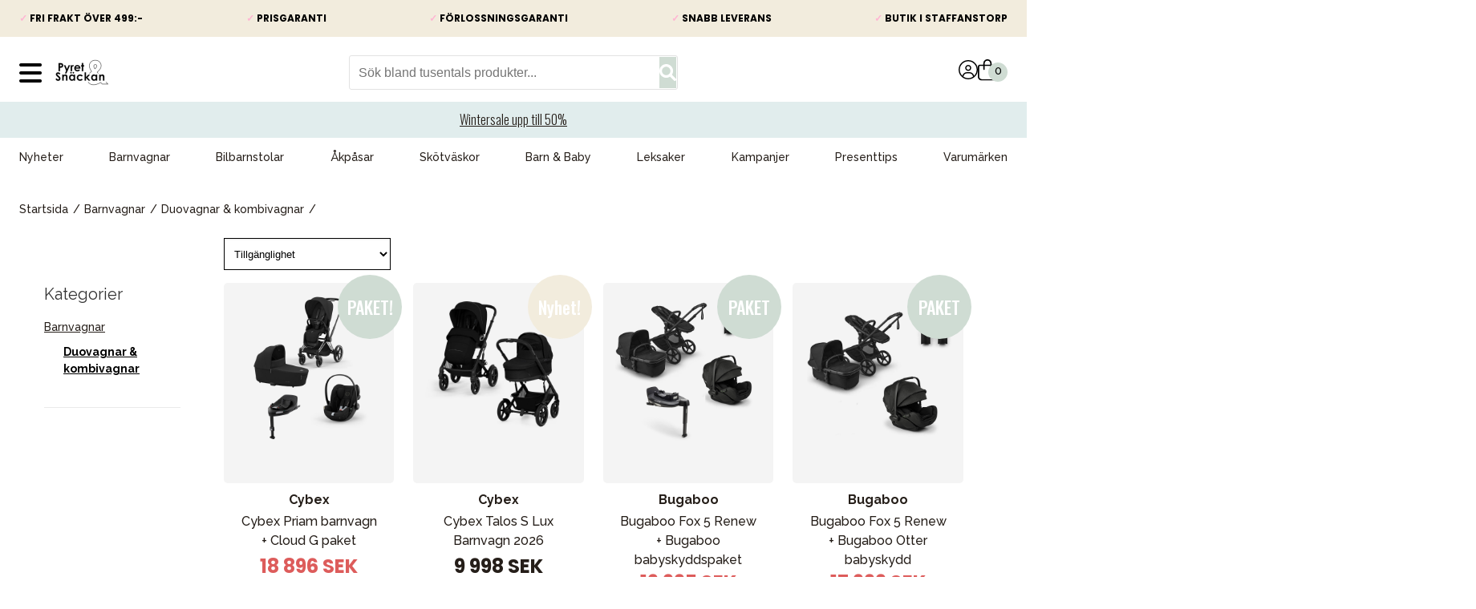

--- FILE ---
content_type: text/html; charset=utf-8
request_url: https://www.pyretosnackan.se/barnvagnar/duovagnar-kombivagnar
body_size: 24629
content:
<!DOCTYPE html>
<html lang="sv">
<head>
    <meta charset="utf-8" />
<meta name="viewport" content="width=device-width, initial-scale=1.0" />
<title>Barnvagnar med sittdel och liggdel Pyret &amp; Sn&#xE4;ckan</title>
<link rel="stylesheet" type="text/css" href="/ui/css/pyret.min.css?v=JPNgdPU5bC3f5ToNHyMLsiqEpdLyuYAWGLzTt7SwCAA" />

<link rel="preconnect" href="https://fonts.googleapis.com">
<link rel="preconnect" href="https://fonts.gstatic.com" crossorigin>
<link href="https://fonts.googleapis.com/css2?family=Oswald:wght@300;500&family=Poppins:wght@300;400;600;700;900&family=Raleway:wght@400;500;700&display=swap&v=de8f617f9fe29657e6a7bd0b999062c5" rel="stylesheet">

    <link rel="apple-touch-icon" href="/storage/190BF976C6133C0596D4A9BBE08863AC989370FCD7D42C1A53DC054B7EFAAD7B/5503dc795b564f58899a79413b55e958/180-180-1-png.Png/media/099dcdb3156646b0bc551e9accc68092/logo_png_web_250x250.png" type="" />
    <link rel="icon" href="/storage/E0311CD5A9537B6F8CEEC766D27EA17CDFFDC9372A576C4842E71F7A1960EF04/5503dc795b564f58899a79413b55e958/192-192-1-png.Png/media/099dcdb3156646b0bc551e9accc68092/logo_png_web_250x250.png" type="image/png" />
    <link rel="icon" href="/storage/7DBA69BA089E74DA591CCF8133C9FAE72892B5A30EABC2149CB2C16813517CD9/5503dc795b564f58899a79413b55e958/96-96-1-png.Png/media/099dcdb3156646b0bc551e9accc68092/logo_png_web_250x250.png" type="image/png" />
    <link rel="icon" href="/storage/979997CA8F8B3EE626650A9B8453292DD3E90B74C26EF09CAA4C07C87FB9F703/5503dc795b564f58899a79413b55e958/32-32-1-png.Png/media/099dcdb3156646b0bc551e9accc68092/logo_png_web_250x250.png" type="image/png" />
    <link rel="icon" href="/storage/01644137E37A74B9174B51598E1036D07A77CC534B34A1F41F97053B0EFE726C/5503dc795b564f58899a79413b55e958/16-16-1-png.Png/media/099dcdb3156646b0bc551e9accc68092/logo_png_web_250x250.png" type="image/png" />
    <link rel="shortcut icon" href="/storage/2424F9A6CD45F2DA40BA3BA5749B483DD5FB745448FDE9A0C69E723F5E36B35C/5503dc795b564f58899a79413b55e958/16-16-1-png.Icon/media/099dcdb3156646b0bc551e9accc68092/logo_png_web_250x250.ico" type="" />
    <meta name="description" content="Med en kombivagn slipper du byta ut barnvagnen allteftersom barnet v&#xE4;xer. K&#xF6;p barnvagn hos Pyret &amp; Sn&#xE4;ckan." />

    <link rel="canonical" href="https://www.pyretosnackan.se/barnvagnar/duovagnar-kombivagnar" />

    <meta name="robots" content="index,follow" />
<meta name="generator" content="Litium" />
    <meta property="og:title" content="Barnvagnar med sittdel och liggdel" />
    <meta property="og:type" content="website" />
        <meta property="og:image" content="https://www.pyretosnackan.se/storage/FD13CF00ECF940B046AFB62CD007A67F3CB2323707E7455EB3C74B220BE25E20/3769ddd78c674d24b8b548e29e3c7421/jpg/media/363a3a4b6b4141c894456b9c2fa65726/kategori_banner_duovagnar.jpg" />
            <meta property="og:image:secure_url" content="https://www.pyretosnackan.se/storage/FD13CF00ECF940B046AFB62CD007A67F3CB2323707E7455EB3C74B220BE25E20/3769ddd78c674d24b8b548e29e3c7421/jpg/media/363a3a4b6b4141c894456b9c2fa65726/kategori_banner_duovagnar.jpg" />
        <meta property="og:image" content="https://www.pyretosnackan.se/storage/F73E435B3C87F573672F3AECEEC94DA8B50CF090BDEDE1A22B8FA863286BDD49/9b15eba4581442bb8ce9124b440d9fad/png/media/7bcc43a2c6f74925a839fb036048ece1/logo.png" />
            <meta property="og:image:secure_url" content="https://www.pyretosnackan.se/storage/F73E435B3C87F573672F3AECEEC94DA8B50CF090BDEDE1A22B8FA863286BDD49/9b15eba4581442bb8ce9124b440d9fad/png/media/7bcc43a2c6f74925a839fb036048ece1/logo.png" />
    <meta property="og:url" content="https://www.pyretosnackan.se/barnvagnar/duovagnar-kombivagnar" />
    <meta property="og:description" content="Med en kombivagn slipper du byta ut barnvagnen allteftersom barnet v&amp;#xE4;xer. K&amp;#xF6;p barnvagn hos Pyret &amp;amp; Sn&amp;#xE4;ckan." />
    <meta property="og:locale" content="sv_SE" />
    <meta property="og:site_name" content="Pyret &amp; Sn&#xE4;ckan" />
    <meta name="viewport" content="width=device-width, initial-scale=1.0, maximum-scale=1.0, user-scalable=0">

<!-- Google Tag Manager --><script type="text/javascript">
(function(w){w.dataLayer = w.dataLayer || [];

})(window);
(function(w,d,s,l,i){w[l]=w[l]||[];w[l].push({'gtm.start':new Date().getTime(),event:'gtm.js'});var f=d.getElementsByTagName(s)[0],j=d.createElement(s),dl=l!='dataLayer'?'&l='+l:'';j.async=true;j.src='//www.googletagmanager.com/gtm.js?id='+i+dl;f.parentNode.insertBefore(j,f);})(window,document,'script','dataLayer','GTM-WWFP7SL2');
</script><!-- End Google Tag Manager -->
<!-- Google Tag Manager --><script type="text/javascript">
(function(w){w.dataLayer = w.dataLayer || [];

})(window);
(function(w,d,s,l,i){w[l]=w[l]||[];w[l].push({'gtm.start':new Date().getTime(),event:'gtm.js'});var f=d.getElementsByTagName(s)[0],j=d.createElement(s),dl=l!='dataLayer'?'&l='+l:'';j.async=true;j.src='//www.googletagmanager.com/gtm.js?id='+i+dl;f.parentNode.insertBefore(j,f);})(window,document,'script','dataLayer','GTM-WWFP7SL2');
</script><!-- End Google Tag Manager -->

<script src="https://cdnjs.cloudflare.com/ajax/libs/jquery/3.5.0/jquery.min.js" integrity="sha512-k2WPPrSgRFI6cTaHHhJdc8kAXaRM4JBFEDo1pPGGlYiOyv4vnA0Pp0G5XMYYxgAPmtmv/IIaQA6n5fLAyJaFMA==" crossorigin="anonymous" referrerpolicy="no-referrer"></script>
<script>
document.addEventListener('DOMContentLoaded', () => {
	/**
	 * Remove preload
	 */
	document.getElementsByTagName("BODY")[0].classList.remove('preload');

	/**
	 * IE support for object-fit
	 */
	objectFitImages();

});
</script> 
<script src="https://cdnjs.cloudflare.com/ajax/libs/object-fit-images/3.2.4/ofi.min.js" integrity="sha512-7taFZYSf0eAWyi1UvMzNrBoPVuvLU7KX6h10e4AzyHVnPjzuxeGWbXYX+ED9zXVVq+r9Xox5WqvABACBSCevmg==" crossorigin="anonymous" referrerpolicy="no-referrer"></script>
    
    
<script type="text/javascript">
    window.localStorage.setItem('requestVerificationToken', 'CfDJ8GbWyYo9HKpDqAuYHJVR7O_RFmsTRmAGfAFqbd6yRjAg-xetTfh-x2PUc0WTwOKSHk1G6CDZvYc67dmIwNqhZoEF2aP6lE44krxBf39E4yXe93G-hkleBkmGTE29cYBuZT2SW1FycDrJSIViiTlMjFs');
    window.__litium = window.__litium || {};
    window.__litium.requestContext = {"channelSystemId":"e5281c6b-8cb0-4b99-b195-7cdfa1df61d4","currentPageSystemId":"9885626c-ba17-4c98-b0f8-6330ea1bf9ec","productCategorySystemId":"7ad1dd8b-cd31-486f-abaf-160dbf1cb90c"};
    window.__litium.preloadState = window.__litium.preloadState || {};
    window.__litium.preloadState.cart = {"checkoutUrl":"/kassa","orderTotal":"0 SEK","quantity":"0","orderRows":[],"discountRows":[],"deliveryCost":"0 SEK","paymentCost":"0 SEK","grandTotal":"0 SEK","vat":"0 SEK","amountNumeric":"0.00","currentCountry":"SE","systemId":"00000000-0000-0000-0000-000000000000"};
    window.__litium.preloadState.navigation = {"contentLinks":[{"attributes":{"megaMenuIsHamburger":"False","megaMenuIsHamburgerExtra":"False"},"name":"Nyheter","url":"/nyheter","disabled":false,"isSelected":false,"links":[]},{"attributes":{"megaMenuIsHamburger":"False","megaMenuIsHamburgerExtra":"False"},"name":"Barnvagnar","url":"/barnvagnar","disabled":false,"isSelected":true,"links":[{"name":"Duovagnar & kombivagnar","url":"/barnvagnar/duovagnar-kombivagnar","disabled":false,"isSelected":true,"links":[]},{"name":"Barnvagnspaket","url":"/barnvagnar/startpaket","disabled":false,"isSelected":false,"links":[]},{"name":"Syskonvagn","url":"/barnvagnar/syskonvagn","disabled":false,"isSelected":false,"links":[]},{"name":"Sittvagnar","url":"/barnvagnar/sittvagnar","disabled":false,"isSelected":false,"links":[{"name":"Sittvagn vändbar","url":"/barnvagnar/sittvagnar/sittvagn-vandbar","disabled":false,"isSelected":false,"links":[]},{"name":"Sittvagn fullt liggläge","url":"/barnvagnar/sittvagnar/sittvagn-fullt-ligglage","disabled":false,"isSelected":false,"links":[]}]},{"name":"Sulky & Resevagn","url":"/barnvagnar/sulky-resevagn","disabled":false,"isSelected":false,"links":[{"name":"Resevagn som handbagage","url":"/barnvagnar/sulky-resevagn/resevagn-som-handbagage","disabled":false,"isSelected":false,"links":[]},{"name":"Vändbar sulky","url":"/barnvagnar/sulky-resevagn/vandbar-sulky","disabled":false,"isSelected":false,"links":[]}]},{"name":"Tvillingvagn","url":"/barnvagnar/tvillingvagn","disabled":false,"isSelected":false,"links":[]},{"name":"Joggingvagnar","url":"/barnvagnar/joggingvagnar","disabled":false,"isSelected":false,"links":[]},{"name":"Cykelvagnar","url":"/barnvagnar/cykelvagnar","disabled":false,"isSelected":false,"links":[]}]},{"attributes":{"megaMenuIsHamburger":"False","megaMenuIsHamburgerExtra":"False"},"name":"Bilbarnstolar","url":"/bilbarnstolar","disabled":false,"isSelected":false,"links":[{"name":"Babyskydd 0-13 kg","url":"/bilbarnstolar/babyskydd-0-13-kg","disabled":false,"isSelected":false,"links":[]},{"name":"Bilbarnstol bakåtvänd 9-36 kg","url":"/bilbarnstolar/bakatvand-bilbarnstol-9-36-kg","disabled":false,"isSelected":false,"links":[{"name":"Bakåtvänd isofix upp till 23 kg","url":"/bilbarnstolar/bakatvand-bilbarnstol-9-36-kg/bakatvand-isofix-upp-till-23-kg","disabled":false,"isSelected":false,"links":[]},{"name":"Bakåtvänd bältad upp till 36 kg","url":"/bilbarnstolar/bakatvand-bilbarnstol-9-36-kg/bakatvand-baltad-upp-till-36-kg","disabled":false,"isSelected":false,"links":[]}]},{"name":"Bältesstolar framåtvänd 15-36 kg","url":"/bilbarnstolar/baltesstolar-15-36-kg","disabled":false,"isSelected":false,"links":[]},{"name":"Bilbaser","url":"/bilbarnstolar/bilbaser","disabled":false,"isSelected":false,"links":[]},{"name":"Bälteskudde","url":"/bilbarnstolar/balteskudde","disabled":false,"isSelected":false,"links":[]},{"name":"Bilstolssystem","url":"/bilbarnstolar/bilstolssystem","disabled":false,"isSelected":false,"links":[]}]},{"attributes":{"megaMenuIsHamburger":"False","megaMenuIsHamburgerExtra":"False"},"name":"Åkpåsar","url":"/akpasar","disabled":false,"isSelected":false,"links":[{"name":"Åkpåsar till barnvagn","url":"/akpasar/akpasar-till-barnvagn","disabled":false,"isSelected":false,"links":[]},{"name":"Åkpåse babyskydd & bilbarnstol","url":"/akpasar/akpase-babyskydd-bilbarnstol","disabled":false,"isSelected":false,"links":[]}]},{"attributes":{"megaMenuIsHamburger":"False","megaMenuIsHamburgerExtra":"False"},"name":"Skötväskor","url":"/skotvaskor","disabled":false,"isSelected":false,"links":[]},{"attributes":{"megaMenuIsHamburger":"False","megaMenuIsHamburgerExtra":"False"},"name":"Barn & Baby","url":"/barn-baby","disabled":false,"isSelected":false,"links":[{"name":"Avgjutningskit","url":"/barn-baby/avgjutningskit","disabled":false,"isSelected":false,"links":[]},{"name":"Bada & Hygien","url":"/barn-baby/bada","disabled":false,"isSelected":false,"links":[{"name":"Barnpall","url":"/barn-baby/bada/barnpall","disabled":false,"isSelected":false,"links":[]},{"name":"Badbalja","url":"/barn-baby/bada/badbalja","disabled":false,"isSelected":false,"links":[]},{"name":"Hygienprodukter","url":"/barn-baby/bada/hygienprodukter","disabled":false,"isSelected":false,"links":[]},{"name":"Våtservetter","url":"/barn-baby/bada/vatservetter","disabled":false,"isSelected":false,"links":[]}]},{"name":"Barnsäkerhet","url":"/barn-baby/barnsakerhet","disabled":false,"isSelected":false,"links":[{"name":"Andningslarm","url":"/barn-baby/barnsakerhet/andningslarm","disabled":false,"isSelected":false,"links":[]},{"name":"Babyvakter","url":"/barn-baby/barnsakerhet/babyvakter","disabled":false,"isSelected":false,"links":[]},{"name":"Gåselar","url":"/barn-baby/barnsakerhet/gaselar","disabled":false,"isSelected":false,"links":[]},{"name":"Hemsäkerhet","url":"/barn-baby/barnsakerhet/hemsakerhet","disabled":false,"isSelected":false,"links":[]},{"name":"Barngrindar","url":"/barn-baby/barnsakerhet/barngrindar","disabled":false,"isSelected":false,"links":[]}]},{"name":"Barnkläder","url":"/barn-baby/barnklader","disabled":false,"isSelected":false,"links":[{"name":"Bodys & Pyjamas","url":"/barn-baby/barnklader/bodys-pyjamas","disabled":false,"isSelected":false,"links":[]},{"name":"Mössor","url":"/barn-baby/barnklader/mossor","disabled":false,"isSelected":false,"links":[]},{"name":"Prematurkläder","url":"/barn-baby/barnklader/prematurklader","disabled":false,"isSelected":false,"links":[]},{"name":"Scarfs Tossor & Vantar","url":"/barn-baby/barnklader/scarfs-tossor-vantar","disabled":false,"isSelected":false,"links":[]},{"name":"Solskyddskläder","url":"/barn-baby/barnklader/solskyddsklader","disabled":false,"isSelected":false,"links":[]}]},{"name":"Barnvård","url":"/barn-baby/barnvard","disabled":false,"isSelected":false,"links":[]},{"name":"Babysitter","url":"/barn-baby/babysitter","disabled":false,"isSelected":false,"links":[]},{"name":"Bitringar","url":"/barn-baby/bitringar","disabled":false,"isSelected":false,"links":[]},{"name":"Gåstolar","url":"/barn-baby/gastolar","disabled":false,"isSelected":false,"links":[]},{"name":"Äta & dricka","url":"/barn-baby/ata-dricka","disabled":false,"isSelected":false,"links":[{"name":"Bestick","url":"/barn-baby/ata-dricka/bestick","disabled":false,"isSelected":false,"links":[]},{"name":"Bordsunderlägg","url":"/barn-baby/ata-dricka/bordsunderlagg","disabled":false,"isSelected":false,"links":[]},{"name":"Haklappar","url":"/barn-baby/ata-dricka/haklappar","disabled":false,"isSelected":false,"links":[]},{"name":"Matning","url":"/barn-baby/ata-dricka/matning","disabled":false,"isSelected":false,"links":[]},{"name":"Matförvaring","url":"/barn-baby/ata-dricka/matforvaring","disabled":false,"isSelected":false,"links":[]},{"name":"Nappflaskor & Muggar","url":"/barn-baby/ata-dricka/nappflaskor-muggar","disabled":false,"isSelected":false,"links":[]},{"name":"Tallrikar & Serviser","url":"/barn-baby/ata-dricka/tallrikar-serviser","disabled":false,"isSelected":false,"links":[]},{"name":"Vattenflaskor","url":"/barn-baby/ata-dricka/vattenflaskor","disabled":false,"isSelected":false,"links":[]},{"name":"Kylklamp","url":"/barn-baby/ata-dricka/kylklamp","disabled":false,"isSelected":false,"links":[]}]},{"name":"Barnväskor och ryggsäckar","url":"/barn-baby/barnvaskor-och-ryggsackar","disabled":false,"isSelected":false,"links":[]},{"name":"Blöjhinkar & Refiller","url":"/barn-baby/blojhinkar-refiller","disabled":false,"isSelected":false,"links":[]},{"name":"Nappar & tillbehör","url":"/barn-baby/nappflaskor-muggar","disabled":false,"isSelected":false,"links":[{"name":"Nappar 0-6 mån","url":"/barn-baby/nappflaskor-muggar/nappar-0-6-man","disabled":false,"isSelected":false,"links":[]},{"name":"Nappar 6-18 mån","url":"/barn-baby/nappflaskor-muggar/nappar-6-18-man","disabled":false,"isSelected":false,"links":[]},{"name":"Nappar 36+ mån","url":"/barn-baby/nappflaskor-muggar/nappar-36-man","disabled":false,"isSelected":false,"links":[]},{"name":"Napphållare","url":"/barn-baby/nappflaskor-muggar/napphallare","disabled":false,"isSelected":false,"links":[]}]},{"name":"Pottor & Toasitsar","url":"/barn-baby/pottor-toasitsar","disabled":false,"isSelected":false,"links":[]},{"name":"Filtar","url":"/barn-baby/filt","disabled":false,"isSelected":false,"links":[{"name":"Snuttefiltar","url":"/barn-baby/filt/snuttefiltar","disabled":false,"isSelected":false,"links":[]},{"name":"Muslinfiltar","url":"/barn-baby/filt/muslinfiltar","disabled":false,"isSelected":false,"links":[]},{"name":"Fleecefiltar","url":"/barn-baby/filt/fleecefiltar","disabled":false,"isSelected":false,"links":[]},{"name":"Stickade filtar","url":"/barn-baby/filt/stickade-filtar","disabled":false,"isSelected":false,"links":[]},{"name":"Bomullsfiltar","url":"/barn-baby/filt/bomullsfiltar","disabled":false,"isSelected":false,"links":[]},{"name":"Ullfiltar","url":"/barn-baby/filt/ullfiltar","disabled":false,"isSelected":false,"links":[]}]}]},{"attributes":{"megaMenuIsHamburger":"False","megaMenuIsHamburgerExtra":"False"},"name":"Leksaker","url":"/leksaker","disabled":false,"isSelected":false,"links":[{"name":"Aktivitetsleksaker","url":"/leksaker/aktivitetsleksaker","disabled":false,"isSelected":false,"links":[]},{"name":"Leksaksbilar & Fordon","url":"/leksaker/leksaksbilar-fordon","disabled":false,"isSelected":false,"links":[]},{"name":"Byggleksaker","url":"/leksaker/byggleksaker","disabled":false,"isSelected":false,"links":[]},{"name":"Badleksaker","url":"/leksaker/badleksaker","disabled":false,"isSelected":false,"links":[]},{"name":"Bitleksaker","url":"/leksaker/bitleksaker","disabled":false,"isSelected":false,"links":[]},{"name":"Förkläde","url":"/leksaker/forklade","disabled":false,"isSelected":false,"links":[]},{"name":"Figurer & figurset","url":"/leksaker/figurer-figurset","disabled":false,"isSelected":false,"links":[]},{"name":"Kökslek","url":"/leksaker/kokslek","disabled":false,"isSelected":false,"links":[]},{"name":"Gosedjur","url":"/leksaker/gosedjur","disabled":false,"isSelected":false,"links":[]},{"name":"Musikleksaker","url":"/leksaker/musikleksaker","disabled":false,"isSelected":false,"links":[]},{"name":"Hoppgungor","url":"/leksaker/hoppgungor","disabled":false,"isSelected":false,"links":[]},{"name":"Födelsedagsdekoration","url":"/leksaker/fodelsedagsdekoration","disabled":false,"isSelected":false,"links":[]},{"name":"Födelsedagståg","url":"/leksaker/fodelsedagstag","disabled":false,"isSelected":false,"links":[]},{"name":"Lära-gå-vagnar","url":"/leksaker/lara-ga-vagnar","disabled":false,"isSelected":false,"links":[]},{"name":"Skallror","url":"/leksaker/skallror","disabled":false,"isSelected":false,"links":[]},{"name":"Snuttefiltar","url":"/leksaker/snuttefiltar","disabled":false,"isSelected":false,"links":[]},{"name":"Sängmobiler","url":"/leksaker/sangmobiler","disabled":false,"isSelected":false,"links":[]},{"name":"Paraply","url":"/leksaker/paraply","disabled":false,"isSelected":false,"links":[]},{"name":"Uteleksaker","url":"/leksaker/uteleksaker","disabled":false,"isSelected":false,"links":[]},{"name":"Vagnhängen","url":"/leksaker/vagnhangen","disabled":false,"isSelected":false,"links":[]},{"name":"Babyleksaker","url":"/leksaker/babyleksaker","disabled":false,"isSelected":false,"links":[]},{"name":"Träleksaker","url":"/leksaker/traleksaker","disabled":false,"isSelected":false,"links":[]},{"name":"Pussel & Spel","url":"/leksaker/pussel-spel","disabled":false,"isSelected":false,"links":[]},{"name":"Trehjuling","url":"/leksaker/trehjuling","disabled":false,"isSelected":false,"links":[]},{"name":"Stapelleksaker","url":"/leksaker/stapelleksaker","disabled":false,"isSelected":false,"links":[]},{"name":"Prasselbok","url":"/leksaker/prasselbok","disabled":false,"isSelected":false,"links":[]},{"name":"Köksleksaker","url":"/leksaker/koksleksaker","disabled":false,"isSelected":false,"links":[]},{"name":"Dockor & Tillbehör","url":"/leksaker/dockor-tillbehor","disabled":false,"isSelected":false,"links":[]},{"name":"Vimplar & girlanger","url":"/leksaker/vimplar-girlanger","disabled":false,"isSelected":false,"links":[]},{"name":"Interaktiva leksaker","url":"/leksaker/interaktiva-leksaker","disabled":false,"isSelected":false,"links":[]}]},{"attributes":{"megaMenuIsHamburger":"False","megaMenuIsHamburgerExtra":"False"},"name":"Kampanjer","url":"/kampanjer/aktuella-kampanjer","disabled":false,"isSelected":false,"links":[]},{"attributes":{"megaMenuIsHamburger":"False","megaMenuIsHamburgerExtra":"False"},"name":"Presenttips","url":"/presenttips-0-5","disabled":false,"isSelected":false,"links":[{"name":"Presenttips 0-1 år","url":"/presenttips-0-5/presenttips-0-1-ar","disabled":false,"isSelected":false,"links":[]},{"name":"Presenttips 1-2 år","url":"/presenttips-0-5/presenttips-1-2","disabled":false,"isSelected":false,"links":[]},{"name":"Presenttips 3-5 år","url":"/presenttips-0-5/presenttips-3-5","disabled":false,"isSelected":false,"links":[]},{"name":"Babyshower","url":"/presenttips-0-5/babyshower","disabled":false,"isSelected":false,"links":[]},{"name":"Julshopen","url":"/presenttips-0-5/julshopen","disabled":false,"isSelected":false,"links":[{"name":"julbak","url":"/presenttips-0-5/julshopen/julbak","disabled":false,"isSelected":false,"links":[]},{"name":"julklapp500","url":"/presenttips-0-5/julshopen/julklapp500","disabled":false,"isSelected":false,"links":[]}]},{"name":"Påskpresenter","url":"/presenttips-0-5/paskpresenter","disabled":false,"isSelected":false,"links":[]}]},{"attributes":{"megaMenuIsHamburger":"False","megaMenuIsHamburgerExtra":"False"},"name":"Varumärken","url":"/varumarken","disabled":false,"isSelected":false,"links":[{"name":"Axkid","url":"/varumarken/axkid","disabled":false,"isSelected":false,"links":[]},{"name":"AeroSleep","url":"/varumarken/Aerosleep","disabled":false,"isSelected":false,"links":[]},{"name":"Babblarna","url":"/varumarken/babblarna","disabled":false,"isSelected":false,"links":[]},{"name":"BabyBjörn","url":"/varumarken/BabyBjorn","disabled":false,"isSelected":false,"links":[]},{"name":"Baby Einstein","url":"/varumarken/baby-einstein","disabled":false,"isSelected":false,"links":[]},{"name":"Babyzen","url":"/varumarken/babyzen-yoyo2","disabled":false,"isSelected":false,"links":[]},{"name":"Baby Jogger","url":"/varumarken/baby-jogger","disabled":false,"isSelected":false,"links":[{"name":"Baby Jogger City Tour 2","url":"/varumarken/baby-jogger/baby-jogger-city-tour","disabled":false,"isSelected":false,"links":[]},{"name":"Baby Jogger City Select","url":"/varumarken/baby-jogger/baby-jogger-city-select","disabled":false,"isSelected":false,"links":[]},{"name":"Baby Jogger Summit X3","url":"/varumarken/baby-jogger/baby-jogger-summit-x3","disabled":false,"isSelected":false,"links":[]},{"name":"Baby Jogger City Elite","url":"/varumarken/baby-jogger/baby-jogger-city-elite","disabled":false,"isSelected":false,"links":[]},{"name":"Baby Jogger City Mini GT Double","url":"/varumarken/baby-jogger/baby-jogger-city-mini-gt-double","disabled":false,"isSelected":false,"links":[]},{"name":"Baby Jogger City Mini GT","url":"/varumarken/baby-jogger/baby-jogger-city-mini-gt","disabled":false,"isSelected":false,"links":[]},{"name":"Baby Jogger tillbehör","url":"/varumarken/baby-jogger/baby-jogger-tillbehor","disabled":false,"isSelected":false,"links":[]}]},{"name":"BIBS","url":"/varumarken/BIBS","disabled":false,"isSelected":false,"links":[]},{"name":"Bugaboo","url":"/varumarken/bugaboo","disabled":false,"isSelected":false,"links":[{"name":"Bugaboo Fox 5 Renew","url":"/varumarken/bugaboo/bugaboo-fox-5-renew","disabled":false,"isSelected":false,"links":[]},{"name":"Bugaboo X Konges Sløjd","url":"/varumarken/bugaboo/bugaboo-x-konges-slojd","disabled":false,"isSelected":false,"links":[]},{"name":"Bugaboo Noir Limited Edition","url":"/varumarken/bugaboo/bugaboo-noir-limited-edition","disabled":false,"isSelected":false,"links":[]},{"name":"Bugaboo Fox 5","url":"/varumarken/bugaboo/bugaboo-fox-5","disabled":false,"isSelected":false,"links":[]},{"name":"Bugaboo Fox 3","url":"/varumarken/bugaboo/bugaboo-fox-3","disabled":false,"isSelected":false,"links":[]},{"name":"Bugaboo Ant","url":"/varumarken/bugaboo/bugaboo-ant","disabled":false,"isSelected":false,"links":[]},{"name":"Bugaboo Butterfly","url":"/varumarken/bugaboo/bugaboo-butterfly","disabled":false,"isSelected":false,"links":[]},{"name":"Bugaboo Taupe Collection","url":"/varumarken/bugaboo/bugaboo-taupe-collection","disabled":false,"isSelected":false,"links":[]},{"name":"Bugaboo Cameleon 3 Plus","url":"/varumarken/bugaboo/bugaboo-cameleon-3-plus","disabled":false,"isSelected":false,"links":[]},{"name":"Bugaboo Donkey 5","url":"/varumarken/bugaboo/bugaboo-donkey-5","disabled":false,"isSelected":false,"links":[]},{"name":"Bugaboo Donkey 5 Twin","url":"/varumarken/bugaboo/bugaboo-donkey-5-twin","disabled":false,"isSelected":false,"links":[]},{"name":"Bugaboo Donkey 5 Duo","url":"/varumarken/bugaboo/bugaboo-donkey-5-duo","disabled":false,"isSelected":false,"links":[]},{"name":"Bugaboo Bee 6","url":"/varumarken/bugaboo/bugaboo-bee-6","disabled":false,"isSelected":false,"links":[]},{"name":"Bugaboo Buffalo","url":"/varumarken/bugaboo/bugaboo-buffalo","disabled":false,"isSelected":false,"links":[]},{"name":"Bugaboo Runner","url":"/varumarken/bugaboo/bugaboo-runner","disabled":false,"isSelected":false,"links":[]},{"name":"Bugaboo Turtle Air","url":"/varumarken/bugaboo/bugaboo-turtle-air","disabled":false,"isSelected":false,"links":[]},{"name":"Bugaboo Giraffe","url":"/varumarken/bugaboo/bugaboo-giraffe","disabled":false,"isSelected":false,"links":[]},{"name":"Bugaboo Reservdelar","url":"/varumarken/bugaboo/bugaboo-reservdelar","disabled":false,"isSelected":false,"links":[]},{"name":"Bugaboo Tillbehör","url":"/varumarken/bugaboo/bugaboo-tillbehor","disabled":false,"isSelected":false,"links":[]},{"name":"Bugaboo Dragonfly","url":"/varumarken/bugaboo/bugaboo-dragonfly","disabled":false,"isSelected":false,"links":[]},{"name":"Resa med Bugaboo","url":"/varumarken/bugaboo/resa-med-bugaboo","disabled":false,"isSelected":false,"links":[]},{"name":"Bugaboo Donkey 5 Mono","url":"/varumarken/bugaboo/bugaboo-donkey-5-mono","disabled":false,"isSelected":false,"links":[]},{"name":"Bugaboo","url":"/varumarken/bugaboo/bugaboo","disabled":false,"isSelected":false,"links":[]}]},{"name":"Bumbo","url":"/varumarken/bumbo","disabled":false,"isSelected":false,"links":[]},{"name":"Britax","url":"/varumarken/britax","disabled":false,"isSelected":false,"links":[{"name":"Britax Smile","url":"/varumarken/britax/britax-smile-5z","disabled":false,"isSelected":false,"links":[]},{"name":"Britax bilbarnstolar","url":"/varumarken/britax/britax-bilbarnstolar","disabled":false,"isSelected":false,"links":[]},{"name":"Britax barnvagnar","url":"/varumarken/britax/britax-barnvagnar","disabled":false,"isSelected":false,"links":[]},{"name":"Britax tillbehör","url":"/varumarken/britax/britax-tillbehor","disabled":false,"isSelected":false,"links":[]},{"name":"Britax Style","url":"/varumarken/britax/britax-style","disabled":false,"isSelected":false,"links":[]},{"name":"Britax","url":"/varumarken/britax/britax","disabled":false,"isSelected":false,"links":[]}]},{"name":"Cybex","url":"/varumarken/cybex","disabled":false,"isSelected":false,"links":[{"name":"Cybex Priam","url":"/varumarken/cybex/cybex-priam","disabled":false,"isSelected":false,"links":[]},{"name":"Cybex bilbarnstolar","url":"/varumarken/cybex/cybex-bilbarnstolar","disabled":false,"isSelected":false,"links":[]},{"name":"Cybex barnvagnar","url":"/varumarken/cybex/cybex-barnvagnar","disabled":false,"isSelected":false,"links":[]},{"name":"Cybex Tillbehör","url":"/varumarken/cybex/cybex-tillbehor","disabled":false,"isSelected":false,"links":[]}]},{"name":"Done by Deer","url":"/varumarken/done-by-deer","disabled":false,"isSelected":false,"links":[]},{"name":"Emmaljunga","url":"/varumarken/emmaljunga","disabled":false,"isSelected":false,"links":[{"name":"Emmaljunga vagnar","url":"/varumarken/emmaljunga/emmaljunga-sento","disabled":false,"isSelected":false,"links":[]},{"name":"Emmaljunga Classic Barnvagnar","url":"/varumarken/emmaljunga/emmaljunga-classic-barnvagnar","disabled":false,"isSelected":false,"links":[]},{"name":"Emmaljunga NXT Barnvagnar","url":"/varumarken/emmaljunga/emmaljunga-nxt-barnvagnar","disabled":false,"isSelected":false,"links":[]},{"name":"Emmaljunga Kite 150","url":"/varumarken/emmaljunga/emmaljunga-kite-150","disabled":false,"isSelected":false,"links":[]},{"name":"Emmaljunga Kite 250","url":"/varumarken/emmaljunga/emmaljunga-kite-250","disabled":false,"isSelected":false,"links":[]},{"name":"Emmaljunga Tillbehör","url":"/varumarken/emmaljunga/emmaljunga-tillbehor","disabled":false,"isSelected":false,"links":[]},{"name":"Emmaljungas Gröna Vision","url":"/varumarken/emmaljunga/emmaljungas-grona-vision","disabled":false,"isSelected":false,"links":[]},{"name":"Emmaljunga NXT Glacier Limited Edition","url":"/varumarken/emmaljunga/emmaljunga-nxt-glacier-limited-edition","disabled":false,"isSelected":false,"links":[]},{"name":"Emmaljunga","url":"/varumarken/emmaljunga/emmaljunga","disabled":false,"isSelected":false,"links":[]}]},{"name":"Elvie","url":"/varumarken/Elvie","disabled":false,"isSelected":false,"links":[]},{"name":"Elodie","url":"/varumarken/elodie","disabled":false,"isSelected":false,"links":[]},{"name":"Ergobaby","url":"/varumarken/ergobaby","disabled":false,"isSelected":false,"links":[{"name":"Ergobaby bärsele Omni 360","url":"/varumarken/ergobaby/ergobaby-barsele-omni-360","disabled":false,"isSelected":false,"links":[]},{"name":"Ergobaby bärsele 360","url":"/varumarken/ergobaby/ergobaby-barsele-360","disabled":false,"isSelected":false,"links":[]},{"name":"Ergobaby bärsele Aeroloom","url":"/varumarken/ergobaby/ergobaby-aeroloom","disabled":false,"isSelected":false,"links":[]},{"name":"Ergobaby bärsele Adapt","url":"/varumarken/ergobaby/ergobaby-barsele-adapt","disabled":false,"isSelected":false,"links":[]},{"name":"Ergobaby bärselar","url":"/varumarken/ergobaby/ergobaby-barselar","disabled":false,"isSelected":false,"links":[]}]},{"name":"Easygrow","url":"/varumarken/easygrow","disabled":false,"isSelected":false,"links":[]},{"name":"Everyday Baby","url":"/varumarken/everyday-baby","disabled":false,"isSelected":false,"links":[]},{"name":"Filibabba","url":"/varumarken/filibabba","disabled":false,"isSelected":false,"links":[]},{"name":"Fresh Kid","url":"/varumarken/fresh-kid","disabled":false,"isSelected":false,"links":[]},{"name":"JaBaDaBaDo","url":"/varumarken/jabadabado","disabled":false,"isSelected":false,"links":[]},{"name":"Jellycat","url":"/varumarken/jellycat","disabled":false,"isSelected":false,"links":[]},{"name":"Joie","url":"/varumarken/joie","disabled":false,"isSelected":false,"links":[]},{"name":"Joolz","url":"/varumarken/joolz","disabled":false,"isSelected":false,"links":[{"name":"Joolz tillbehör","url":"/varumarken/joolz/joolz-tillbehor","disabled":false,"isSelected":false,"links":[]},{"name":"Joolz Hub","url":"/varumarken/joolz/joolz-hub","disabled":false,"isSelected":false,"links":[]},{"name":"Joolz Geo2","url":"/varumarken/joolz/joolz-geo2","disabled":false,"isSelected":false,"links":[]},{"name":"Joolz Day+","url":"/varumarken/joolz/joolz-day","disabled":false,"isSelected":false,"links":[]}]},{"name":"Kid's Concept","url":"/varumarken/kid-s-concept","disabled":false,"isSelected":false,"links":[]},{"name":"Kaos","url":"/varumarken/kaos","disabled":false,"isSelected":false,"links":[]},{"name":"Liewood","url":"/varumarken/liewood","disabled":false,"isSelected":false,"links":[]},{"name":"Little Dutch","url":"/varumarken/little-dutch","disabled":false,"isSelected":false,"links":[]},{"name":"Livly","url":"/varumarken/Livly","disabled":false,"isSelected":false,"links":[]},{"name":"Magic","url":"/varumarken/magic-blojhink","disabled":false,"isSelected":false,"links":[]},{"name":"MAM","url":"/varumarken/mam","disabled":false,"isSelected":false,"links":[]},{"name":"Medela","url":"/varumarken/medela","disabled":false,"isSelected":false,"links":[]},{"name":"Micki Leksaker","url":"/varumarken/micki-leksaker","disabled":false,"isSelected":false,"links":[]},{"name":"Miniland","url":"/varumarken/Miniland","disabled":false,"isSelected":false,"links":[]},{"name":"Maxi-Cosi","url":"/varumarken/maxi-cosi","disabled":false,"isSelected":false,"links":[{"name":"Maxi-Cosi Babyskydd","url":"/varumarken/maxi-cosi/maxi-cosi-babyskydd","disabled":false,"isSelected":false,"links":[]},{"name":"Maxi-Cosi 360","url":"/varumarken/maxi-cosi/maxi-cosi-360","disabled":false,"isSelected":false,"links":[]},{"name":"Maxi-Cosi Bilbarnstol","url":"/varumarken/maxi-cosi/maxi-cosi-bilbarnstol","disabled":false,"isSelected":false,"links":[]},{"name":"Maxi-Cosi Bältesstol","url":"/varumarken/maxi-cosi/maxi-cosi","disabled":false,"isSelected":false,"links":[]},{"name":"Maxi-Cosi barnvagn","url":"/varumarken/maxi-cosi/maxi-cosi-barnvagn","disabled":false,"isSelected":false,"links":[]},{"name":"Maxi-Cosi 360 PRO","url":"/varumarken/maxi-cosi/maxi-cosi-360-pro","disabled":false,"isSelected":false,"links":[]}]},{"name":"Nattou","url":"/varumarken/nattou","disabled":false,"isSelected":false,"links":[]},{"name":"NG Baby","url":"/varumarken/ng-baby","disabled":false,"isSelected":false,"links":[]},{"name":"NUK","url":"/varumarken/nuk","disabled":false,"isSelected":false,"links":[]},{"name":"Nuna","url":"/varumarken/nuna","disabled":false,"isSelected":false,"links":[{"name":"Nuna Demi Next","url":"/varumarken/nuna/nuna-demi-next","disabled":false,"isSelected":false,"links":[]},{"name":"Nuna Pipa URBN","url":"/varumarken/nuna/nuna-pipa-urbn","disabled":false,"isSelected":false,"links":[]},{"name":"Nuna Cudl Luxe","url":"/varumarken/nuna/nuna-cudl-luxe","disabled":false,"isSelected":false,"links":[]},{"name":"Nuna TRVL LX","url":"/varumarken/nuna/nuna-trvl-lx","disabled":false,"isSelected":false,"links":[]},{"name":"Nuna BMW","url":"/varumarken/nuna/nuna-bmw","disabled":false,"isSelected":false,"links":[]},{"name":"Nuna","url":"/varumarken/nuna/nuna-barnvagnar-bilbarnstolar","disabled":false,"isSelected":false,"links":[]}]},{"name":"Owlet","url":"/varumarken/owlet","disabled":false,"isSelected":false,"links":[]},{"name":"Sebra","url":"/varumarken/Sebra","disabled":false,"isSelected":false,"links":[]},{"name":"Silver Cross","url":"/varumarken/silver-cross","disabled":false,"isSelected":false,"links":[{"name":"Silver Cross Reef","url":"/varumarken/silver-cross/silver-cross-reef","disabled":false,"isSelected":false,"links":[]},{"name":"Silver Cross Wave","url":"/varumarken/silver-cross/silver-cross-wave","disabled":false,"isSelected":false,"links":[]},{"name":"Silver Cross Dune","url":"/varumarken/silver-cross/silver-cross-reef_1","disabled":false,"isSelected":false,"links":[]}]},{"name":"Stokke","url":"/varumarken/stokke","disabled":false,"isSelected":false,"links":[]},{"name":"Taf Toys","url":"/varumarken/taf-toys","disabled":false,"isSelected":false,"links":[]},{"name":"Teddykompaniet","url":"/varumarken/teddykompaniet","disabled":false,"isSelected":false,"links":[]},{"name":"Teutonia","url":"/varumarken/teutonia","disabled":false,"isSelected":false,"links":[]},{"name":"Thule","url":"/varumarken/thule","disabled":false,"isSelected":false,"links":[{"name":"Thule Bilbarnstolar","url":"/varumarken/thule/thule-bilbarnstolar","disabled":false,"isSelected":false,"links":[]},{"name":"Thule Sleek","url":"/varumarken/thule/thule-sleek_1","disabled":false,"isSelected":false,"links":[]},{"name":"Thule Chariot Lite","url":"/varumarken/thule/thule-chariot-lite","disabled":false,"isSelected":false,"links":[]},{"name":"Thule Chariot Cross","url":"/varumarken/thule/thule-chariot-cross","disabled":false,"isSelected":false,"links":[]},{"name":"Thule Chariot Sport","url":"/varumarken/thule/thule-chariot-sport","disabled":false,"isSelected":false,"links":[]},{"name":"Thule Urban Glide","url":"/varumarken/thule/thule-urban-glide-2","disabled":false,"isSelected":false,"links":[]},{"name":"Thule Urban Glide 3","url":"/varumarken/thule/thule-urban-glide-3","disabled":false,"isSelected":false,"links":[]},{"name":"THULE TILLBEHÖR","url":"/varumarken/thule/thule-tillbehor_1","disabled":false,"isSelected":false,"links":[]},{"name":"Thule Bilbarnstolar","url":"/varumarken/thule/thule-bilbarnstolar_1","disabled":false,"isSelected":false,"links":[]}]},{"name":"Tiny Love","url":"/varumarken/tiny-love","disabled":false,"isSelected":false,"links":[]},{"name":"Troll","url":"/varumarken/troll","disabled":false,"isSelected":false,"links":[]},{"name":"Ubbi","url":"/varumarken/ubbi","disabled":false,"isSelected":false,"links":[]},{"name":"Uppababy","url":"/varumarken/uppababy","disabled":false,"isSelected":false,"links":[{"name":"Uppababy Minu","url":"/varumarken/uppababy/uppababy-minu","disabled":false,"isSelected":false,"links":[]},{"name":"Uppababy Cruz","url":"/varumarken/uppababy/uppababy-cruz","disabled":false,"isSelected":false,"links":[]},{"name":"Uppababy Vista","url":"/varumarken/uppababy/uppababy-vista","disabled":false,"isSelected":false,"links":[]},{"name":"Uppababy Ridge","url":"/varumarken/uppababy/uppababy-ridge","disabled":false,"isSelected":false,"links":[]},{"name":"Uppababy Tillbehör","url":"/varumarken/uppababy/uppababy-tillbehor","disabled":false,"isSelected":false,"links":[]}]},{"name":"Rubens Barn","url":"/varumarken/rubens-barn","disabled":false,"isSelected":false,"links":[]},{"name":"Rätt Start","url":"/varumarken/ratt-start","disabled":false,"isSelected":false,"links":[]},{"name":"Vinter n Bloom","url":"/varumarken/vinter-bloom","disabled":false,"isSelected":false,"links":[]},{"name":"Zazu","url":"/varumarken/zazu","disabled":false,"isSelected":false,"links":[]},{"name":"Doona","url":"/varumarken/doona","disabled":false,"isSelected":false,"links":[]},{"name":"Bebe confort","url":"/varumarken/bebe-confort","disabled":false,"isSelected":false,"links":[]},{"name":"TIMIO","url":"/varumarken/timio","disabled":false,"isSelected":false,"links":[]},{"name":"Skiphop","url":"/varumarken/skip-hop","disabled":false,"isSelected":false,"links":[]},{"name":"Konges Sløjd","url":"/varumarken/konges-slojd","disabled":false,"isSelected":false,"links":[]}]}]};
    window.__litium.preloadState.hamburgerNavigation = {"contentLinks":[{"attributes":{"megaMenuIsHamburger":"False","megaMenuIsHamburgerExtra":"False"},"name":"Nyheter","url":"/nyheter","disabled":false,"isSelected":false,"links":[]},{"attributes":{"megaMenuIsHamburger":"True","megaMenuIsHamburgerExtra":"False"},"name":"Babyfynd","url":"/kampanjer/end-of-season-sale","disabled":false,"isSelected":false,"links":[]},{"attributes":{"megaMenuIsHamburger":"False","megaMenuIsHamburgerExtra":"False"},"name":"Barnvagnar","url":"/barnvagnar","disabled":false,"isSelected":true,"links":[{"name":"Duovagnar & kombivagnar","url":"/barnvagnar/duovagnar-kombivagnar","disabled":false,"isSelected":true,"links":[]},{"name":"Barnvagnspaket","url":"/barnvagnar/startpaket","disabled":false,"isSelected":false,"links":[]},{"name":"Syskonvagn","url":"/barnvagnar/syskonvagn","disabled":false,"isSelected":false,"links":[]},{"name":"Sittvagnar","url":"/barnvagnar/sittvagnar","disabled":false,"isSelected":false,"links":[{"name":"Sittvagn vändbar","url":"/barnvagnar/sittvagnar/sittvagn-vandbar","disabled":false,"isSelected":false,"links":[]},{"name":"Sittvagn fullt liggläge","url":"/barnvagnar/sittvagnar/sittvagn-fullt-ligglage","disabled":false,"isSelected":false,"links":[]}]},{"name":"Sulky & Resevagn","url":"/barnvagnar/sulky-resevagn","disabled":false,"isSelected":false,"links":[{"name":"Resevagn som handbagage","url":"/barnvagnar/sulky-resevagn/resevagn-som-handbagage","disabled":false,"isSelected":false,"links":[]},{"name":"Vändbar sulky","url":"/barnvagnar/sulky-resevagn/vandbar-sulky","disabled":false,"isSelected":false,"links":[]}]},{"name":"Tvillingvagn","url":"/barnvagnar/tvillingvagn","disabled":false,"isSelected":false,"links":[]},{"name":"Joggingvagnar","url":"/barnvagnar/joggingvagnar","disabled":false,"isSelected":false,"links":[]},{"name":"Cykelvagnar","url":"/barnvagnar/cykelvagnar","disabled":false,"isSelected":false,"links":[]}]},{"attributes":{"megaMenuIsHamburger":"False","megaMenuIsHamburgerExtra":"False"},"name":"Bilbarnstolar","url":"/bilbarnstolar","disabled":false,"isSelected":false,"links":[{"name":"Babyskydd 0-13 kg","url":"/bilbarnstolar/babyskydd-0-13-kg","disabled":false,"isSelected":false,"links":[]},{"name":"Bilbarnstol bakåtvänd 9-36 kg","url":"/bilbarnstolar/bakatvand-bilbarnstol-9-36-kg","disabled":false,"isSelected":false,"links":[{"name":"Bakåtvänd isofix upp till 23 kg","url":"/bilbarnstolar/bakatvand-bilbarnstol-9-36-kg/bakatvand-isofix-upp-till-23-kg","disabled":false,"isSelected":false,"links":[]},{"name":"Bakåtvänd bältad upp till 36 kg","url":"/bilbarnstolar/bakatvand-bilbarnstol-9-36-kg/bakatvand-baltad-upp-till-36-kg","disabled":false,"isSelected":false,"links":[]}]},{"name":"Bältesstolar framåtvänd 15-36 kg","url":"/bilbarnstolar/baltesstolar-15-36-kg","disabled":false,"isSelected":false,"links":[]},{"name":"Bilbaser","url":"/bilbarnstolar/bilbaser","disabled":false,"isSelected":false,"links":[]},{"name":"Bälteskudde","url":"/bilbarnstolar/balteskudde","disabled":false,"isSelected":false,"links":[]},{"name":"Bilstolssystem","url":"/bilbarnstolar/bilstolssystem","disabled":false,"isSelected":false,"links":[]}]},{"attributes":{"megaMenuIsHamburger":"False","megaMenuIsHamburgerExtra":"False"},"name":"Åkpåsar","url":"/akpasar","disabled":false,"isSelected":false,"links":[{"name":"Åkpåsar till barnvagn","url":"/akpasar/akpasar-till-barnvagn","disabled":false,"isSelected":false,"links":[]},{"name":"Åkpåse babyskydd & bilbarnstol","url":"/akpasar/akpase-babyskydd-bilbarnstol","disabled":false,"isSelected":false,"links":[]}]},{"attributes":{"megaMenuIsHamburger":"False","megaMenuIsHamburgerExtra":"False"},"name":"Skötväskor","url":"/skotvaskor","disabled":false,"isSelected":false,"links":[]},{"attributes":{"megaMenuIsHamburger":"False","megaMenuIsHamburgerExtra":"False"},"name":"Barn & Baby","url":"/barn-baby","disabled":false,"isSelected":false,"links":[{"name":"Avgjutningskit","url":"/barn-baby/avgjutningskit","disabled":false,"isSelected":false,"links":[]},{"name":"Bada & Hygien","url":"/barn-baby/bada","disabled":false,"isSelected":false,"links":[{"name":"Barnpall","url":"/barn-baby/bada/barnpall","disabled":false,"isSelected":false,"links":[]},{"name":"Badbalja","url":"/barn-baby/bada/badbalja","disabled":false,"isSelected":false,"links":[]},{"name":"Hygienprodukter","url":"/barn-baby/bada/hygienprodukter","disabled":false,"isSelected":false,"links":[]},{"name":"Våtservetter","url":"/barn-baby/bada/vatservetter","disabled":false,"isSelected":false,"links":[]}]},{"name":"Barnsäkerhet","url":"/barn-baby/barnsakerhet","disabled":false,"isSelected":false,"links":[{"name":"Andningslarm","url":"/barn-baby/barnsakerhet/andningslarm","disabled":false,"isSelected":false,"links":[]},{"name":"Babyvakter","url":"/barn-baby/barnsakerhet/babyvakter","disabled":false,"isSelected":false,"links":[]},{"name":"Gåselar","url":"/barn-baby/barnsakerhet/gaselar","disabled":false,"isSelected":false,"links":[]},{"name":"Hemsäkerhet","url":"/barn-baby/barnsakerhet/hemsakerhet","disabled":false,"isSelected":false,"links":[]},{"name":"Barngrindar","url":"/barn-baby/barnsakerhet/barngrindar","disabled":false,"isSelected":false,"links":[]}]},{"name":"Barnkläder","url":"/barn-baby/barnklader","disabled":false,"isSelected":false,"links":[{"name":"Bodys & Pyjamas","url":"/barn-baby/barnklader/bodys-pyjamas","disabled":false,"isSelected":false,"links":[]},{"name":"Mössor","url":"/barn-baby/barnklader/mossor","disabled":false,"isSelected":false,"links":[]},{"name":"Prematurkläder","url":"/barn-baby/barnklader/prematurklader","disabled":false,"isSelected":false,"links":[]},{"name":"Scarfs Tossor & Vantar","url":"/barn-baby/barnklader/scarfs-tossor-vantar","disabled":false,"isSelected":false,"links":[]},{"name":"Solskyddskläder","url":"/barn-baby/barnklader/solskyddsklader","disabled":false,"isSelected":false,"links":[]}]},{"name":"Barnvård","url":"/barn-baby/barnvard","disabled":false,"isSelected":false,"links":[]},{"name":"Babysitter","url":"/barn-baby/babysitter","disabled":false,"isSelected":false,"links":[]},{"name":"Bitringar","url":"/barn-baby/bitringar","disabled":false,"isSelected":false,"links":[]},{"name":"Gåstolar","url":"/barn-baby/gastolar","disabled":false,"isSelected":false,"links":[]},{"name":"Äta & dricka","url":"/barn-baby/ata-dricka","disabled":false,"isSelected":false,"links":[{"name":"Bestick","url":"/barn-baby/ata-dricka/bestick","disabled":false,"isSelected":false,"links":[]},{"name":"Bordsunderlägg","url":"/barn-baby/ata-dricka/bordsunderlagg","disabled":false,"isSelected":false,"links":[]},{"name":"Haklappar","url":"/barn-baby/ata-dricka/haklappar","disabled":false,"isSelected":false,"links":[]},{"name":"Matning","url":"/barn-baby/ata-dricka/matning","disabled":false,"isSelected":false,"links":[]},{"name":"Matförvaring","url":"/barn-baby/ata-dricka/matforvaring","disabled":false,"isSelected":false,"links":[]},{"name":"Nappflaskor & Muggar","url":"/barn-baby/ata-dricka/nappflaskor-muggar","disabled":false,"isSelected":false,"links":[]},{"name":"Tallrikar & Serviser","url":"/barn-baby/ata-dricka/tallrikar-serviser","disabled":false,"isSelected":false,"links":[]},{"name":"Vattenflaskor","url":"/barn-baby/ata-dricka/vattenflaskor","disabled":false,"isSelected":false,"links":[]},{"name":"Kylklamp","url":"/barn-baby/ata-dricka/kylklamp","disabled":false,"isSelected":false,"links":[]}]},{"name":"Barnväskor och ryggsäckar","url":"/barn-baby/barnvaskor-och-ryggsackar","disabled":false,"isSelected":false,"links":[]},{"name":"Blöjhinkar & Refiller","url":"/barn-baby/blojhinkar-refiller","disabled":false,"isSelected":false,"links":[]},{"name":"Nappar & tillbehör","url":"/barn-baby/nappflaskor-muggar","disabled":false,"isSelected":false,"links":[{"name":"Nappar 0-6 mån","url":"/barn-baby/nappflaskor-muggar/nappar-0-6-man","disabled":false,"isSelected":false,"links":[]},{"name":"Nappar 6-18 mån","url":"/barn-baby/nappflaskor-muggar/nappar-6-18-man","disabled":false,"isSelected":false,"links":[]},{"name":"Nappar 36+ mån","url":"/barn-baby/nappflaskor-muggar/nappar-36-man","disabled":false,"isSelected":false,"links":[]},{"name":"Napphållare","url":"/barn-baby/nappflaskor-muggar/napphallare","disabled":false,"isSelected":false,"links":[]}]},{"name":"Pottor & Toasitsar","url":"/barn-baby/pottor-toasitsar","disabled":false,"isSelected":false,"links":[]},{"name":"Filtar","url":"/barn-baby/filt","disabled":false,"isSelected":false,"links":[{"name":"Snuttefiltar","url":"/barn-baby/filt/snuttefiltar","disabled":false,"isSelected":false,"links":[]},{"name":"Muslinfiltar","url":"/barn-baby/filt/muslinfiltar","disabled":false,"isSelected":false,"links":[]},{"name":"Fleecefiltar","url":"/barn-baby/filt/fleecefiltar","disabled":false,"isSelected":false,"links":[]},{"name":"Stickade filtar","url":"/barn-baby/filt/stickade-filtar","disabled":false,"isSelected":false,"links":[]},{"name":"Bomullsfiltar","url":"/barn-baby/filt/bomullsfiltar","disabled":false,"isSelected":false,"links":[]},{"name":"Ullfiltar","url":"/barn-baby/filt/ullfiltar","disabled":false,"isSelected":false,"links":[]}]}]},{"attributes":{"megaMenuIsHamburger":"False","megaMenuIsHamburgerExtra":"False"},"name":"Leksaker","url":"/leksaker","disabled":false,"isSelected":false,"links":[{"name":"Aktivitetsleksaker","url":"/leksaker/aktivitetsleksaker","disabled":false,"isSelected":false,"links":[]},{"name":"Leksaksbilar & Fordon","url":"/leksaker/leksaksbilar-fordon","disabled":false,"isSelected":false,"links":[]},{"name":"Byggleksaker","url":"/leksaker/byggleksaker","disabled":false,"isSelected":false,"links":[]},{"name":"Badleksaker","url":"/leksaker/badleksaker","disabled":false,"isSelected":false,"links":[]},{"name":"Bitleksaker","url":"/leksaker/bitleksaker","disabled":false,"isSelected":false,"links":[]},{"name":"Förkläde","url":"/leksaker/forklade","disabled":false,"isSelected":false,"links":[]},{"name":"Figurer & figurset","url":"/leksaker/figurer-figurset","disabled":false,"isSelected":false,"links":[]},{"name":"Kökslek","url":"/leksaker/kokslek","disabled":false,"isSelected":false,"links":[]},{"name":"Gosedjur","url":"/leksaker/gosedjur","disabled":false,"isSelected":false,"links":[]},{"name":"Musikleksaker","url":"/leksaker/musikleksaker","disabled":false,"isSelected":false,"links":[]},{"name":"Hoppgungor","url":"/leksaker/hoppgungor","disabled":false,"isSelected":false,"links":[]},{"name":"Födelsedagsdekoration","url":"/leksaker/fodelsedagsdekoration","disabled":false,"isSelected":false,"links":[]},{"name":"Födelsedagståg","url":"/leksaker/fodelsedagstag","disabled":false,"isSelected":false,"links":[]},{"name":"Lära-gå-vagnar","url":"/leksaker/lara-ga-vagnar","disabled":false,"isSelected":false,"links":[]},{"name":"Skallror","url":"/leksaker/skallror","disabled":false,"isSelected":false,"links":[]},{"name":"Snuttefiltar","url":"/leksaker/snuttefiltar","disabled":false,"isSelected":false,"links":[]},{"name":"Sängmobiler","url":"/leksaker/sangmobiler","disabled":false,"isSelected":false,"links":[]},{"name":"Paraply","url":"/leksaker/paraply","disabled":false,"isSelected":false,"links":[]},{"name":"Uteleksaker","url":"/leksaker/uteleksaker","disabled":false,"isSelected":false,"links":[]},{"name":"Vagnhängen","url":"/leksaker/vagnhangen","disabled":false,"isSelected":false,"links":[]},{"name":"Babyleksaker","url":"/leksaker/babyleksaker","disabled":false,"isSelected":false,"links":[]},{"name":"Träleksaker","url":"/leksaker/traleksaker","disabled":false,"isSelected":false,"links":[]},{"name":"Pussel & Spel","url":"/leksaker/pussel-spel","disabled":false,"isSelected":false,"links":[]},{"name":"Trehjuling","url":"/leksaker/trehjuling","disabled":false,"isSelected":false,"links":[]},{"name":"Stapelleksaker","url":"/leksaker/stapelleksaker","disabled":false,"isSelected":false,"links":[]},{"name":"Prasselbok","url":"/leksaker/prasselbok","disabled":false,"isSelected":false,"links":[]},{"name":"Köksleksaker","url":"/leksaker/koksleksaker","disabled":false,"isSelected":false,"links":[]},{"name":"Dockor & Tillbehör","url":"/leksaker/dockor-tillbehor","disabled":false,"isSelected":false,"links":[]},{"name":"Vimplar & girlanger","url":"/leksaker/vimplar-girlanger","disabled":false,"isSelected":false,"links":[]},{"name":"Interaktiva leksaker","url":"/leksaker/interaktiva-leksaker","disabled":false,"isSelected":false,"links":[]}]},{"attributes":{"megaMenuIsHamburger":"True","megaMenuIsHamburgerExtra":"False"},"name":"Förälder","url":"/mamma-pappa","disabled":false,"isSelected":false,"links":[]},{"attributes":{"megaMenuIsHamburger":"True","megaMenuIsHamburgerExtra":"False"},"name":"Möbler & bädd","url":"/barnrum-barnmobler","disabled":false,"isSelected":false,"links":[]},{"attributes":{"megaMenuIsHamburger":"True","megaMenuIsHamburgerExtra":"False"},"name":"Tillbehör","url":"/tillbehor","disabled":false,"isSelected":false,"links":[]},{"attributes":{"megaMenuIsHamburger":"True","megaMenuIsHamburgerExtra":"False"},"name":"Reservdelar","url":"/reservdelar","disabled":false,"isSelected":false,"links":[]},{"attributes":{"megaMenuIsHamburger":"False","megaMenuIsHamburgerExtra":"False"},"name":"Kampanjer","url":"/kampanjer/aktuella-kampanjer","disabled":false,"isSelected":false,"links":[]},{"attributes":{"megaMenuIsHamburger":"False","megaMenuIsHamburgerExtra":"False"},"name":"Presenttips","url":"/presenttips-0-5","disabled":false,"isSelected":false,"links":[{"name":"Presenttips 0-1 år","url":"/presenttips-0-5/presenttips-0-1-ar","disabled":false,"isSelected":false,"links":[]},{"name":"Presenttips 1-2 år","url":"/presenttips-0-5/presenttips-1-2","disabled":false,"isSelected":false,"links":[]},{"name":"Presenttips 3-5 år","url":"/presenttips-0-5/presenttips-3-5","disabled":false,"isSelected":false,"links":[]},{"name":"Babyshower","url":"/presenttips-0-5/babyshower","disabled":false,"isSelected":false,"links":[]},{"name":"Julshopen","url":"/presenttips-0-5/julshopen","disabled":false,"isSelected":false,"links":[{"name":"julbak","url":"/presenttips-0-5/julshopen/julbak","disabled":false,"isSelected":false,"links":[]},{"name":"julklapp500","url":"/presenttips-0-5/julshopen/julklapp500","disabled":false,"isSelected":false,"links":[]}]},{"name":"Påskpresenter","url":"/presenttips-0-5/paskpresenter","disabled":false,"isSelected":false,"links":[]}]},{"attributes":{"megaMenuIsHamburger":"True","megaMenuIsHamburgerExtra":"True"},"name":"Outlet","url":"/outlet","disabled":false,"isSelected":false,"links":[]},{"attributes":{"megaMenuIsHamburger":"False","megaMenuIsHamburgerExtra":"False"},"name":"Varumärken","url":"/varumarken","disabled":false,"isSelected":false,"links":[{"name":"Axkid","url":"/varumarken/axkid","disabled":false,"isSelected":false,"links":[]},{"name":"AeroSleep","url":"/varumarken/Aerosleep","disabled":false,"isSelected":false,"links":[]},{"name":"Babblarna","url":"/varumarken/babblarna","disabled":false,"isSelected":false,"links":[]},{"name":"BabyBjörn","url":"/varumarken/BabyBjorn","disabled":false,"isSelected":false,"links":[]},{"name":"Baby Einstein","url":"/varumarken/baby-einstein","disabled":false,"isSelected":false,"links":[]},{"name":"Babyzen","url":"/varumarken/babyzen-yoyo2","disabled":false,"isSelected":false,"links":[]},{"name":"Baby Jogger","url":"/varumarken/baby-jogger","disabled":false,"isSelected":false,"links":[{"name":"Baby Jogger City Tour 2","url":"/varumarken/baby-jogger/baby-jogger-city-tour","disabled":false,"isSelected":false,"links":[]},{"name":"Baby Jogger City Select","url":"/varumarken/baby-jogger/baby-jogger-city-select","disabled":false,"isSelected":false,"links":[]},{"name":"Baby Jogger Summit X3","url":"/varumarken/baby-jogger/baby-jogger-summit-x3","disabled":false,"isSelected":false,"links":[]},{"name":"Baby Jogger City Elite","url":"/varumarken/baby-jogger/baby-jogger-city-elite","disabled":false,"isSelected":false,"links":[]},{"name":"Baby Jogger City Mini GT Double","url":"/varumarken/baby-jogger/baby-jogger-city-mini-gt-double","disabled":false,"isSelected":false,"links":[]},{"name":"Baby Jogger City Mini GT","url":"/varumarken/baby-jogger/baby-jogger-city-mini-gt","disabled":false,"isSelected":false,"links":[]},{"name":"Baby Jogger tillbehör","url":"/varumarken/baby-jogger/baby-jogger-tillbehor","disabled":false,"isSelected":false,"links":[]}]},{"name":"BIBS","url":"/varumarken/BIBS","disabled":false,"isSelected":false,"links":[]},{"name":"Bugaboo","url":"/varumarken/bugaboo","disabled":false,"isSelected":false,"links":[{"name":"Bugaboo Fox 5 Renew","url":"/varumarken/bugaboo/bugaboo-fox-5-renew","disabled":false,"isSelected":false,"links":[]},{"name":"Bugaboo X Konges Sløjd","url":"/varumarken/bugaboo/bugaboo-x-konges-slojd","disabled":false,"isSelected":false,"links":[]},{"name":"Bugaboo Noir Limited Edition","url":"/varumarken/bugaboo/bugaboo-noir-limited-edition","disabled":false,"isSelected":false,"links":[]},{"name":"Bugaboo Fox 5","url":"/varumarken/bugaboo/bugaboo-fox-5","disabled":false,"isSelected":false,"links":[]},{"name":"Bugaboo Fox 3","url":"/varumarken/bugaboo/bugaboo-fox-3","disabled":false,"isSelected":false,"links":[]},{"name":"Bugaboo Ant","url":"/varumarken/bugaboo/bugaboo-ant","disabled":false,"isSelected":false,"links":[]},{"name":"Bugaboo Butterfly","url":"/varumarken/bugaboo/bugaboo-butterfly","disabled":false,"isSelected":false,"links":[]},{"name":"Bugaboo Taupe Collection","url":"/varumarken/bugaboo/bugaboo-taupe-collection","disabled":false,"isSelected":false,"links":[]},{"name":"Bugaboo Cameleon 3 Plus","url":"/varumarken/bugaboo/bugaboo-cameleon-3-plus","disabled":false,"isSelected":false,"links":[]},{"name":"Bugaboo Donkey 5","url":"/varumarken/bugaboo/bugaboo-donkey-5","disabled":false,"isSelected":false,"links":[]},{"name":"Bugaboo Donkey 5 Twin","url":"/varumarken/bugaboo/bugaboo-donkey-5-twin","disabled":false,"isSelected":false,"links":[]},{"name":"Bugaboo Donkey 5 Duo","url":"/varumarken/bugaboo/bugaboo-donkey-5-duo","disabled":false,"isSelected":false,"links":[]},{"name":"Bugaboo Bee 6","url":"/varumarken/bugaboo/bugaboo-bee-6","disabled":false,"isSelected":false,"links":[]},{"name":"Bugaboo Buffalo","url":"/varumarken/bugaboo/bugaboo-buffalo","disabled":false,"isSelected":false,"links":[]},{"name":"Bugaboo Runner","url":"/varumarken/bugaboo/bugaboo-runner","disabled":false,"isSelected":false,"links":[]},{"name":"Bugaboo Turtle Air","url":"/varumarken/bugaboo/bugaboo-turtle-air","disabled":false,"isSelected":false,"links":[]},{"name":"Bugaboo Giraffe","url":"/varumarken/bugaboo/bugaboo-giraffe","disabled":false,"isSelected":false,"links":[]},{"name":"Bugaboo Reservdelar","url":"/varumarken/bugaboo/bugaboo-reservdelar","disabled":false,"isSelected":false,"links":[]},{"name":"Bugaboo Tillbehör","url":"/varumarken/bugaboo/bugaboo-tillbehor","disabled":false,"isSelected":false,"links":[]},{"name":"Bugaboo Dragonfly","url":"/varumarken/bugaboo/bugaboo-dragonfly","disabled":false,"isSelected":false,"links":[]},{"name":"Resa med Bugaboo","url":"/varumarken/bugaboo/resa-med-bugaboo","disabled":false,"isSelected":false,"links":[]},{"name":"Bugaboo Donkey 5 Mono","url":"/varumarken/bugaboo/bugaboo-donkey-5-mono","disabled":false,"isSelected":false,"links":[]},{"name":"Bugaboo","url":"/varumarken/bugaboo/bugaboo","disabled":false,"isSelected":false,"links":[]}]},{"name":"Bumbo","url":"/varumarken/bumbo","disabled":false,"isSelected":false,"links":[]},{"name":"Britax","url":"/varumarken/britax","disabled":false,"isSelected":false,"links":[{"name":"Britax Smile","url":"/varumarken/britax/britax-smile-5z","disabled":false,"isSelected":false,"links":[]},{"name":"Britax bilbarnstolar","url":"/varumarken/britax/britax-bilbarnstolar","disabled":false,"isSelected":false,"links":[]},{"name":"Britax barnvagnar","url":"/varumarken/britax/britax-barnvagnar","disabled":false,"isSelected":false,"links":[]},{"name":"Britax tillbehör","url":"/varumarken/britax/britax-tillbehor","disabled":false,"isSelected":false,"links":[]},{"name":"Britax Style","url":"/varumarken/britax/britax-style","disabled":false,"isSelected":false,"links":[]},{"name":"Britax","url":"/varumarken/britax/britax","disabled":false,"isSelected":false,"links":[]}]},{"name":"Cybex","url":"/varumarken/cybex","disabled":false,"isSelected":false,"links":[{"name":"Cybex Priam","url":"/varumarken/cybex/cybex-priam","disabled":false,"isSelected":false,"links":[]},{"name":"Cybex bilbarnstolar","url":"/varumarken/cybex/cybex-bilbarnstolar","disabled":false,"isSelected":false,"links":[]},{"name":"Cybex barnvagnar","url":"/varumarken/cybex/cybex-barnvagnar","disabled":false,"isSelected":false,"links":[]},{"name":"Cybex Tillbehör","url":"/varumarken/cybex/cybex-tillbehor","disabled":false,"isSelected":false,"links":[]}]},{"name":"Done by Deer","url":"/varumarken/done-by-deer","disabled":false,"isSelected":false,"links":[]},{"name":"Emmaljunga","url":"/varumarken/emmaljunga","disabled":false,"isSelected":false,"links":[{"name":"Emmaljunga vagnar","url":"/varumarken/emmaljunga/emmaljunga-sento","disabled":false,"isSelected":false,"links":[]},{"name":"Emmaljunga Classic Barnvagnar","url":"/varumarken/emmaljunga/emmaljunga-classic-barnvagnar","disabled":false,"isSelected":false,"links":[]},{"name":"Emmaljunga NXT Barnvagnar","url":"/varumarken/emmaljunga/emmaljunga-nxt-barnvagnar","disabled":false,"isSelected":false,"links":[]},{"name":"Emmaljunga Kite 150","url":"/varumarken/emmaljunga/emmaljunga-kite-150","disabled":false,"isSelected":false,"links":[]},{"name":"Emmaljunga Kite 250","url":"/varumarken/emmaljunga/emmaljunga-kite-250","disabled":false,"isSelected":false,"links":[]},{"name":"Emmaljunga Tillbehör","url":"/varumarken/emmaljunga/emmaljunga-tillbehor","disabled":false,"isSelected":false,"links":[]},{"name":"Emmaljungas Gröna Vision","url":"/varumarken/emmaljunga/emmaljungas-grona-vision","disabled":false,"isSelected":false,"links":[]},{"name":"Emmaljunga NXT Glacier Limited Edition","url":"/varumarken/emmaljunga/emmaljunga-nxt-glacier-limited-edition","disabled":false,"isSelected":false,"links":[]},{"name":"Emmaljunga","url":"/varumarken/emmaljunga/emmaljunga","disabled":false,"isSelected":false,"links":[]}]},{"name":"Elvie","url":"/varumarken/Elvie","disabled":false,"isSelected":false,"links":[]},{"name":"Elodie","url":"/varumarken/elodie","disabled":false,"isSelected":false,"links":[]},{"name":"Ergobaby","url":"/varumarken/ergobaby","disabled":false,"isSelected":false,"links":[{"name":"Ergobaby bärsele Omni 360","url":"/varumarken/ergobaby/ergobaby-barsele-omni-360","disabled":false,"isSelected":false,"links":[]},{"name":"Ergobaby bärsele 360","url":"/varumarken/ergobaby/ergobaby-barsele-360","disabled":false,"isSelected":false,"links":[]},{"name":"Ergobaby bärsele Aeroloom","url":"/varumarken/ergobaby/ergobaby-aeroloom","disabled":false,"isSelected":false,"links":[]},{"name":"Ergobaby bärsele Adapt","url":"/varumarken/ergobaby/ergobaby-barsele-adapt","disabled":false,"isSelected":false,"links":[]},{"name":"Ergobaby bärselar","url":"/varumarken/ergobaby/ergobaby-barselar","disabled":false,"isSelected":false,"links":[]}]},{"name":"Easygrow","url":"/varumarken/easygrow","disabled":false,"isSelected":false,"links":[]},{"name":"Everyday Baby","url":"/varumarken/everyday-baby","disabled":false,"isSelected":false,"links":[]},{"name":"Filibabba","url":"/varumarken/filibabba","disabled":false,"isSelected":false,"links":[]},{"name":"Fresh Kid","url":"/varumarken/fresh-kid","disabled":false,"isSelected":false,"links":[]},{"name":"JaBaDaBaDo","url":"/varumarken/jabadabado","disabled":false,"isSelected":false,"links":[]},{"name":"Jellycat","url":"/varumarken/jellycat","disabled":false,"isSelected":false,"links":[]},{"name":"Joie","url":"/varumarken/joie","disabled":false,"isSelected":false,"links":[]},{"name":"Joolz","url":"/varumarken/joolz","disabled":false,"isSelected":false,"links":[{"name":"Joolz tillbehör","url":"/varumarken/joolz/joolz-tillbehor","disabled":false,"isSelected":false,"links":[]},{"name":"Joolz Hub","url":"/varumarken/joolz/joolz-hub","disabled":false,"isSelected":false,"links":[]},{"name":"Joolz Geo2","url":"/varumarken/joolz/joolz-geo2","disabled":false,"isSelected":false,"links":[]},{"name":"Joolz Day+","url":"/varumarken/joolz/joolz-day","disabled":false,"isSelected":false,"links":[]}]},{"name":"Kid's Concept","url":"/varumarken/kid-s-concept","disabled":false,"isSelected":false,"links":[]},{"name":"Kaos","url":"/varumarken/kaos","disabled":false,"isSelected":false,"links":[]},{"name":"Liewood","url":"/varumarken/liewood","disabled":false,"isSelected":false,"links":[]},{"name":"Little Dutch","url":"/varumarken/little-dutch","disabled":false,"isSelected":false,"links":[]},{"name":"Livly","url":"/varumarken/Livly","disabled":false,"isSelected":false,"links":[]},{"name":"Magic","url":"/varumarken/magic-blojhink","disabled":false,"isSelected":false,"links":[]},{"name":"MAM","url":"/varumarken/mam","disabled":false,"isSelected":false,"links":[]},{"name":"Medela","url":"/varumarken/medela","disabled":false,"isSelected":false,"links":[]},{"name":"Micki Leksaker","url":"/varumarken/micki-leksaker","disabled":false,"isSelected":false,"links":[]},{"name":"Miniland","url":"/varumarken/Miniland","disabled":false,"isSelected":false,"links":[]},{"name":"Maxi-Cosi","url":"/varumarken/maxi-cosi","disabled":false,"isSelected":false,"links":[{"name":"Maxi-Cosi Babyskydd","url":"/varumarken/maxi-cosi/maxi-cosi-babyskydd","disabled":false,"isSelected":false,"links":[]},{"name":"Maxi-Cosi 360","url":"/varumarken/maxi-cosi/maxi-cosi-360","disabled":false,"isSelected":false,"links":[]},{"name":"Maxi-Cosi Bilbarnstol","url":"/varumarken/maxi-cosi/maxi-cosi-bilbarnstol","disabled":false,"isSelected":false,"links":[]},{"name":"Maxi-Cosi Bältesstol","url":"/varumarken/maxi-cosi/maxi-cosi","disabled":false,"isSelected":false,"links":[]},{"name":"Maxi-Cosi barnvagn","url":"/varumarken/maxi-cosi/maxi-cosi-barnvagn","disabled":false,"isSelected":false,"links":[]},{"name":"Maxi-Cosi 360 PRO","url":"/varumarken/maxi-cosi/maxi-cosi-360-pro","disabled":false,"isSelected":false,"links":[]}]},{"name":"Nattou","url":"/varumarken/nattou","disabled":false,"isSelected":false,"links":[]},{"name":"NG Baby","url":"/varumarken/ng-baby","disabled":false,"isSelected":false,"links":[]},{"name":"NUK","url":"/varumarken/nuk","disabled":false,"isSelected":false,"links":[]},{"name":"Nuna","url":"/varumarken/nuna","disabled":false,"isSelected":false,"links":[{"name":"Nuna Demi Next","url":"/varumarken/nuna/nuna-demi-next","disabled":false,"isSelected":false,"links":[]},{"name":"Nuna Pipa URBN","url":"/varumarken/nuna/nuna-pipa-urbn","disabled":false,"isSelected":false,"links":[]},{"name":"Nuna Cudl Luxe","url":"/varumarken/nuna/nuna-cudl-luxe","disabled":false,"isSelected":false,"links":[]},{"name":"Nuna TRVL LX","url":"/varumarken/nuna/nuna-trvl-lx","disabled":false,"isSelected":false,"links":[]},{"name":"Nuna BMW","url":"/varumarken/nuna/nuna-bmw","disabled":false,"isSelected":false,"links":[]},{"name":"Nuna","url":"/varumarken/nuna/nuna-barnvagnar-bilbarnstolar","disabled":false,"isSelected":false,"links":[]}]},{"name":"Owlet","url":"/varumarken/owlet","disabled":false,"isSelected":false,"links":[]},{"name":"Sebra","url":"/varumarken/Sebra","disabled":false,"isSelected":false,"links":[]},{"name":"Silver Cross","url":"/varumarken/silver-cross","disabled":false,"isSelected":false,"links":[{"name":"Silver Cross Reef","url":"/varumarken/silver-cross/silver-cross-reef","disabled":false,"isSelected":false,"links":[]},{"name":"Silver Cross Wave","url":"/varumarken/silver-cross/silver-cross-wave","disabled":false,"isSelected":false,"links":[]},{"name":"Silver Cross Dune","url":"/varumarken/silver-cross/silver-cross-reef_1","disabled":false,"isSelected":false,"links":[]}]},{"name":"Stokke","url":"/varumarken/stokke","disabled":false,"isSelected":false,"links":[]},{"name":"Taf Toys","url":"/varumarken/taf-toys","disabled":false,"isSelected":false,"links":[]},{"name":"Teddykompaniet","url":"/varumarken/teddykompaniet","disabled":false,"isSelected":false,"links":[]},{"name":"Teutonia","url":"/varumarken/teutonia","disabled":false,"isSelected":false,"links":[]},{"name":"Thule","url":"/varumarken/thule","disabled":false,"isSelected":false,"links":[{"name":"Thule Bilbarnstolar","url":"/varumarken/thule/thule-bilbarnstolar","disabled":false,"isSelected":false,"links":[]},{"name":"Thule Sleek","url":"/varumarken/thule/thule-sleek_1","disabled":false,"isSelected":false,"links":[]},{"name":"Thule Chariot Lite","url":"/varumarken/thule/thule-chariot-lite","disabled":false,"isSelected":false,"links":[]},{"name":"Thule Chariot Cross","url":"/varumarken/thule/thule-chariot-cross","disabled":false,"isSelected":false,"links":[]},{"name":"Thule Chariot Sport","url":"/varumarken/thule/thule-chariot-sport","disabled":false,"isSelected":false,"links":[]},{"name":"Thule Urban Glide","url":"/varumarken/thule/thule-urban-glide-2","disabled":false,"isSelected":false,"links":[]},{"name":"Thule Urban Glide 3","url":"/varumarken/thule/thule-urban-glide-3","disabled":false,"isSelected":false,"links":[]},{"name":"THULE TILLBEHÖR","url":"/varumarken/thule/thule-tillbehor_1","disabled":false,"isSelected":false,"links":[]},{"name":"Thule Bilbarnstolar","url":"/varumarken/thule/thule-bilbarnstolar_1","disabled":false,"isSelected":false,"links":[]}]},{"name":"Tiny Love","url":"/varumarken/tiny-love","disabled":false,"isSelected":false,"links":[]},{"name":"Troll","url":"/varumarken/troll","disabled":false,"isSelected":false,"links":[]},{"name":"Ubbi","url":"/varumarken/ubbi","disabled":false,"isSelected":false,"links":[]},{"name":"Uppababy","url":"/varumarken/uppababy","disabled":false,"isSelected":false,"links":[{"name":"Uppababy Minu","url":"/varumarken/uppababy/uppababy-minu","disabled":false,"isSelected":false,"links":[]},{"name":"Uppababy Cruz","url":"/varumarken/uppababy/uppababy-cruz","disabled":false,"isSelected":false,"links":[]},{"name":"Uppababy Vista","url":"/varumarken/uppababy/uppababy-vista","disabled":false,"isSelected":false,"links":[]},{"name":"Uppababy Ridge","url":"/varumarken/uppababy/uppababy-ridge","disabled":false,"isSelected":false,"links":[]},{"name":"Uppababy Tillbehör","url":"/varumarken/uppababy/uppababy-tillbehor","disabled":false,"isSelected":false,"links":[]}]},{"name":"Rubens Barn","url":"/varumarken/rubens-barn","disabled":false,"isSelected":false,"links":[]},{"name":"Rätt Start","url":"/varumarken/ratt-start","disabled":false,"isSelected":false,"links":[]},{"name":"Vinter n Bloom","url":"/varumarken/vinter-bloom","disabled":false,"isSelected":false,"links":[]},{"name":"Zazu","url":"/varumarken/zazu","disabled":false,"isSelected":false,"links":[]},{"name":"Doona","url":"/varumarken/doona","disabled":false,"isSelected":false,"links":[]},{"name":"Bebe confort","url":"/varumarken/bebe-confort","disabled":false,"isSelected":false,"links":[]},{"name":"TIMIO","url":"/varumarken/timio","disabled":false,"isSelected":false,"links":[]},{"name":"Skiphop","url":"/varumarken/skip-hop","disabled":false,"isSelected":false,"links":[]},{"name":"Konges Sløjd","url":"/varumarken/konges-slojd","disabled":false,"isSelected":false,"links":[]}]},{"attributes":{"megaMenuIsHamburger":"True","megaMenuIsHamburgerExtra":"True"},"name":"Guider","url":"/guider","disabled":false,"isSelected":false,"links":[]},{"attributes":{"megaMenuIsHamburger":"True","megaMenuIsHamburgerExtra":"True"},"name":"Kontakta oss","url":"/kontakta-oss","disabled":false,"isSelected":false,"links":[]},{"attributes":{"megaMenuIsHamburger":"True","megaMenuIsHamburgerExtra":"True"},"name":"Uthyrning","url":"/information/uthyrning","disabled":false,"isSelected":false,"links":[]},{"attributes":{"megaMenuIsHamburger":"True","megaMenuIsHamburgerExtra":"True"},"name":"Vår butik","url":"/information/vara-butiker","disabled":false,"isSelected":false,"links":[]}]};
    window.__litium.preloadState.myPage = {"persons":{},"addresses":{},"orders":{"currentPage":1},"isBusinessCustomer":false,"hasApproverRole":false};

    window.__litium.constants = {
        role: {
            approver: "OrderApprover",
            buyer: "OrderPlacer",
        },
        countries: [{"text":"Sweden","value":"SE","selected":false}],
        checkoutMode: {
            privateCustomers: 2,
            companyCustomers: 4,
            both: 1
        },
    };
    window.__litium.quickSearchUrl = "/sokresultat";
    window.__litium.translation = {"checkout.customerinfo.lastname":"Efternamn","orderlist.column.grandtotal":"Totalt","filter.showmore":"Visa mer","facet.header.sortCriteria":"Sortera","orderdetail.customernumber":"Kundnummer","checkout.campaigncode":"Kampanjkod","cart.ContainsMessagePart1":"Din varukorg innehåller","checkout.customerinfo.cellphone":"Telefon","general.reorder":"Lägg produkter i varukorg","checkout.terms.acceptTermsOfCondition":"Jag har läst och accepterar","orderdetail.column.products":"Produkter","general.cancel":"Avbryt","checkout.customerinfo.signupandlogin":"Registrera dig och logga in","checkout.terms.acceptterms":"Jag har läst och accepterar","filter.showless":"Visa mindre","orderlist.column.content":"Innehåll","checkout.order.grandTotal":"Totalt ink moms","checkout.product":"Produkt","validation.personalnumber":"Personnummer","checkout.customerinfo.companyname":"Företagsnamn","mypage.person.add":"Lägg till","orderlist.column.status":"Status","productpage.price":"Pris","checkout.amount":"Antal","orderdetail.grandtotal":"Totalt","orderdetail.deliverydate":"Leveransdatum","checkout.cart.total":"Totalt","checkout.usecampaigncode":"Använd","checkout.cart.empty":"Din varukorg är tom","cc.settings.save":"Spara","checkout.customerinfo.country.placeholder":"Välj ett land","mypage.address.city":"Stad","mypage.address.phonenumber":"Telefon","mypage.address.subtitle":"Adresser","checkout.cart.compaignprice":"Kampanjpris","facet.header.categories":"Kategorier","checkout.customerinfo.companyaddress.placeholder":"Välj en adress","productpage.deliveryGuarantee":"FÖRLOSSNINGSGARANTI","search.yourfilter":"Dina filter","orderdetail.backtoorderlist":"Tillbaka till orderhistoriken","orderdetail.firstname":"Förnamn","checkout.customerinfo.country":"Land","checkout.customerinfo.email":"E-post","orderdetail.paymentmethod":"Betalsätt","mypage.address.edittitle":"Ändra","general.search":"Sök","checkout.order.discount":"Rabatt","tooltip.reordered":"Produkterna har lagts i varukorgen.","checkout.discountcode":"Kampanjkod","orderdetail.organizationnumber":"Organisationsnummer","mypage.person.email":"E-post","orderlist.item":"och {0} annan produkt","validation.emailinused":"Denna e-post finns redan registrerad, försök med en annan.","validation.email":"E-posten är inte giltig","productpage.fastDelivery":"SNABB LEVERANS","orderdetail.orderstatus":"Orderstatus","validation.phone":"Telefon","approve.label":"Godkänn","checkout.customerinfo.address":"Adress","mypage.login.title":"Inloggningsuppgifter","checkout.customerinfo.showAlternativeAddress":"Alternativ leveransadress","orderdetail.deliverymethod":"Leveranssätt","orderdetail.column.quantity":"Antal","checkout.order.paymentcost":"Avgift","mypage.person.addtitle":"Lägg till","checkout.order.title":"Din order","general.save":"Spara","checkout.customerinfo.reference":"Referens","mypage.info.title":"Mina uppgifter","cc.reject-all":"Acceptera nödvändiga","validation.invalid.number":"","mypage.address.add":"Lägg till","orderdetail.lastname":"Efternamn","mypage.address.title":"Adresser","mypage.person.title":"Personer","minicart.total":"Totalt","checkout.price":"Pris","validation.unique":"Värdet är inte unikt","orderdetail.email":"E-post","checkout.placeorder":"Bekräfta","checkout.payment.title":"Betalsätt","orderlist.items":"och {0} andra produkter","checkout.availability":"Tillgänglighet","minicart.numberofproduct":"produkter","checkout.customerinfo.phonenumber":"Telefon","orderdetail.column.total":"Totalt","orderlist.noorderfound":"Det finns inga ordrar","mypage.address.address":"Adress","mypage.person.firstname":"Förnamn","minicart.checkout":"Kassa","checkout.information":"Information","orderdetail.orderreference":"Referens","validation.checkrequired":"Vänligen acceptera villkoren.","checkout.cart.header.quantity":"Antal","checkout.login.to.placeorder":"Logga in för att lägga order","checkout.customerinfo.clicktologin":"Klicka för att logga in. ","checkout.customerinfo.firstname":"Förnamn","checkout.customerinfo.personalnumbersecondpart":"","orderdetail.organizationname":"Företagsnamn","checkout.cart.title":"Varukorg","mypage.person.role.buyer":"Orderläggare","general.remove":"Ta bort","tooltip.approvedorder":"Godkänn order","checkout.title":"Kassa","mypage.person.lastname":"Efternamn","checkout.customerinfo.businesscustomer":"Företagskund?","checkout.customerinfo.title":"Kunduppgifter","validation.required":"Obligatoriskt","orderdetail.discount":"Rabatt","checkout.delivery.title":"Leveranssätt","orderdetail.orderdate":"Orderdatum","mypage.person.role.approver":"Ordergodkännare","orderdetail.ordertotalvat":"Moms","orderdetail.ordernumber":"Ordernummer","checkout.cart.header.price":"Pris","orderlist.column.orderdate":"Orderdatum","checkout.order.total":"Totalt","checkout.customerinfo.privatecustomer":"Privatkund","mypage.person.subtitle":"Personer i företaget","productpage.freeShippingOver":"FRI FRAKT ÖVER 499:-","checkout.terms.link":"villkoren","validation.invalidusername":"Användarnamnet är inte giltigt","checkout.customerinfo.personalnumber":"Personnummer","checkout.customerinfo.zipcode":"Postnummer","mypage.address.addtitle":"Lägg till","checkout.customerinfo.personalnumberfirstpart":"Personnummer","productpage.price-text":"Pris","cart.ContainsMessagePart2":"artiklar","checkout.customerinfo.careof":"c/o","cc.accept-all":"Acceptera alla","productpage.currency":"SEK","checkout.customerinfo.city":"Stad","mypage.person.phone":"Telefon","checkout.order.productstotal":"Produkter","orderdetail.column.price":"Pris","productpage.freeShipping":"FRI FRAKT ÖVER 499:-","mypage.person.edittitle":"Ändra","checkout.order.vat":"Moms","checkout.cart.header.total":"Total","general.print":"Skriv ut","checkout.customerinfo.existingcustomer":"Redan kund? ","checkout.order.message":"Meddelande till kundtjänst","tooltip.addedtocart":"Produkten har lagts i varukorgen","orderdetail.information":"Information","mypage.person.name":"Namn","mypage.address.country":"Land","general.select":"Välj","checkout.order.deliverycost":"Leveranskostnad","mypage.address.postnumber":"Postnummer","productpage.priceGuarantee":"PRISGARANTI","orderdetail.phone":"Telefon","checkout.usediscountcode":"Använd","general.ok":"OK","mypage.order.title":"Ordrar","orderlist.showonlymyorders":"Visa bara mina ordrar","mypage.person.role":"Roll","facet.header.filter":"Filtrera","orderdetail.deliveryaddress":"Leveransadress"};
</script>



    <!-- Hello Retail -->
    <script>
        (function () {
            var aws = document.createElement('script');
            aws.type = 'text/javascript';
            if (typeof (aws.async) != "undefined") { aws.async = true; }
            aws.src = 'https://d1pna5l3xsntoj.cloudfront.net/scripts/company/awAddGift.js#90DEAAABD6C89F32C55226CAAAA4FEAD';
            var s = document.getElementsByTagName('script')[0];
            s.parentNode.insertBefore(aws, s);
        })()
    </script>

    <script type="text/javascript">
        $(function () {
            console.log("Header document-ready handler.");

            // Check if any element with data-imbox-form-open exists before attaching the click handler
            const imboxElement = $("[data-imbox-form-open]");

            if (imboxElement.length > 0) {
                imboxElement.click(function (clickEvent) {
                    console.log("Imbox form open.");
                    (_imbox || []).push(['openForm']);
                    clickEvent.preventDefault(); // Disable click events besides Imbox form open.
                    return false; // Disable click events besides Imbox form open.
                });
            }
        });
    </script>

</head>
<body>
    <!-- Google Tag Manager (noscript) --><noscript><iframe src='//www.googletagmanager.com/ns.html?id=GTM-WWFP7SL2' height='0' width='0' style='display:none;visibility:hidden'></iframe></noscript><!-- End Google Tag Manager (noscript) -->




<!-- Google Tag Manager (noscript) --><noscript><iframe src='//www.googletagmanager.com/ns.html?id=GTM-WWFP7SL2' height='0' width='0' style='display:none;visibility:hidden'></iframe></noscript><!-- End Google Tag Manager (noscript) -->

        
<section class="full">
    <section class="full top-nav-ups-holder">
        <section class="wide usp-holder">
            <div class="usp">
                <span>✓</span> FRI FRAKT &#xD6;VER 499:-
            </div>
            <div class="usp">
                <span>✓</span> PRISGARANTI
            </div>
            <div class="usp">
                <span>✓</span> F&#xD6;RLOSSNINGSGARANTI
            </div>
            <div class="usp">
                <span>✓</span> SNABB LEVERANS
            </div>
            <div class="usp" style="cursor: help;" data-imbox-form-open>  
                <span>✓</span> BUTIK I STAFFANSTORP
            </div>
        </section>
    </section>
    <div id="miniCart" class="bag"></div>
    <section class="wide">
        <nav>
            <div class="nav--upper">
                <div class="logo-and-hamburger"> 
                    <div class="ham">
                        <img src="/ui/assets/icons/bars-solid.svg" class="solid-bars" alt="">
                    </div>
                    <div class="logo">
                        <a href="/">
                            <img src="/ui/assets/images/logo.png" alt="">
                        </a>
                    </div>
                </div>
                <div class="searchbox">
                    <input type="text" name="searchbox" placeholder="S&#xF6;k bland tusentals produkter..." id="quickSearch">
                    <div class="button-search"><img src="/ui/assets/icons/magnifying-glass-solid.svg" alt=""></div>
                </div>
                <div class="info">
                    <div id="language-picker-container" class="language-picker language-picker--desktop">
                        <json-data style="display: none">[]</json-data>
                    </div>
                    <div class="search">
                        <img src="/ui/assets/icons/magnifying-glass-light-black.svg" alt="">
                    </div>

                    <div class="profile">
                        <div class="account">
                            <a href="/Logga-in?RedirectUrl=%2fbarnvagnar%2fduovagnar-kombivagnar">
                                <img src="/ui/assets/icons/circle-user-light.svg" alt="">
                            </a>
                        </div>
                    </div>
                    <div id="miniCartHeaderIcon"></div>






                </div>
            </div>
            <div class="nav--lower">
                <div id="language-picker-container" class="language-picker language-picker--mobile">
                    <json-data style="display: none">[]</json-data>
                </div>
            </div>
        </nav>
    </section>
    <section class="full top-banner">
        <section class="wide">
                <a href="/kampanjer/aktuella-kampanjer/mellandagsrea">
                    <span>Wintersale upp till 50%</span>
                </a>
        </section>
    </section>
    <section class="wide desktop-nav" id="navbar">
    </section>
</section>

<script type="text/javascript">
    const reviewWrappers = document.getElementsByClassName('lipscore-service-reviews__wrapper');

    if (!!reviewWrappers.length) {
        Array.from(reviewWrappers).forEach((wrapper) => {
            wrapper.addEventListener('click', () => {
                const lipscoreBlock = document.getElementById('lipscore-block');

                if (!lipscoreBlock) return;

                lipscoreBlock.scrollIntoView({ behavior: "smooth", block: "center", inline: "center" })
            })
        });
    }
</script>
        
    <section class="wide">
        <div class="breadcrumb">
            <ul>
                    <li class="breadcrumbs__item ">
                        <a class="breadcrumbs__link" href="/">Startsida</a>
                    </li>
                    <li class="breadcrumbs__item ">
                        <a class="breadcrumbs__link" href="/barnvagnar">Barnvagnar</a>
                    </li>
                    <li class="breadcrumbs__item ">
                        <a class="breadcrumbs__link" href="/barnvagnar/duovagnar-kombivagnar">Duovagnar &amp; kombivagnar</a>
                    </li>
            </ul>
        </div>
    </section>

    <section class="wide">
        

        
<div class="row" id="search-result">
    <aside class="columns large-2 show-for-large">
        
    <nav class="subnav" role="navigation">
        <h3 class="subnav__header">
Kategorier        </h3>
        
        <ul class="subnav__list">
                <li class="subnav__item has-children expanded">
                    <a class="subnav__link" href="/barnvagnar">Barnvagnar</a>
                    
        <ul class="subnav__list">
                <li class="subnav__item has-children active">
                    <a class="subnav__link" href="/barnvagnar/duovagnar-kombivagnar">Duovagnar &amp; kombivagnar</a>
                    


                </li>
        </ul>


                </li>
        </ul>


    </nav>

        <div role="navigation" id="facetedSearch">
        </div>
    </aside>
    <div class="medium-12 large-10 columns">
        <section class="wide product-listing">
            
            <div>
                <div id="facetedSearchCompact" class="compact-filter"></div>
                
<div class="filter-container" data-productfilter>
        <div class="row product-sorting">
            <div class="small-12 medium-3 columns">
                <div class="select show-for-large">
                    <select class="form__input" onchange="location = this.value;" aria-label="Sort">
                            <option value="/barnvagnar/duovagnar-kombivagnar?sort_by=amount_in_stock">Tillg&#xE4;nglighet</option>
                            <option value="/barnvagnar/duovagnar-kombivagnar?sort_by=recommended">Rekommenderade</option>
                            <option value="/barnvagnar/duovagnar-kombivagnar">Popul&#xE4;ra produkter</option>
                            <option value="/barnvagnar/duovagnar-kombivagnar?sort_by=news">Nya produkter</option>
                            <option value="/barnvagnar/duovagnar-kombivagnar?sort_by=name">Namn a-&#xF6;</option>
                            <option value="/barnvagnar/duovagnar-kombivagnar?sort_by=name&amp;sort_direction=Descending">Namn &#xF6;-a</option>
                            <option value="/barnvagnar/duovagnar-kombivagnar?sort_by=price">L&#xE4;gst pris</option>
                            <option value="/barnvagnar/duovagnar-kombivagnar?sort_by=price&amp;sort_direction=Descending">H&#xF6;gst pris</option>
                    </select>
                </div>
            </div>
        </div>
</div>
                
            </div>

            <div class="holder-of-products">

<div class="product">
    <div class="content reduced-prize" data-discount="PAKET!" data-new-product-text="" data-gtm-select-item>
        <script type="text/plain" data-gtm-select-item-event data-gtm-list-id="7ad1dd8b-cd31-486f-abaf-160dbf1cb90c" data-gtm-list-name="Duovagnar &amp; kombivagnar">{"item_id":"PRIAMCG1","item_name":"Cybex Priam barnvagn \u002B Cloud G paket","currency":"SEK","discount":2399.2,"index":0,"item_brand":"Cybex","item_category":"Barnvagnar","item_category2":"Barnvagnspaket","price":15116.8,"quantity":1}</script>
        <a href="/barnvagnar/duovagnar-kombivagnar/cybex-priam-barnvagn-cloud-g-paket">
            <div class="image-holder">

                <img alt="Cybex Priam barnvagn &#x2B; Cloud G paket" src="/storage/FC402CF3718AAA083E7BFB5283A59B401E7CB4A8A24CFA01FA7D4DE0AB75C48C/3dea1950a647496d9ae4d84e783e32e9/jpg/media/d4cb6745394d418b9242332ac03f1273/PRIAMCG1%20-cloud-g.jpg" />
            </div>
            <div class="text">
                <div class="brand">
                    Cybex
                </div>
                <div class="name">
                    Cybex Priam barnvagn &#x2B; Cloud G paket
                </div>
                <div class="price">
                    
        <div class="price sale">
18 896 SEK <span>(21 895 SEK)</span>
        </div>
    <meta itemprop="price" content="15116,8" />
    <meta itemprop="priceCurrency" content="SEK" />

                </div>
            </div>
        </a>
    </div>
</div>


<div class="product">
    <div class="content new-product" data-discount="" data-new-product-text="Nyhet!" data-gtm-select-item>
        <script type="text/plain" data-gtm-select-item-event data-gtm-list-id="7ad1dd8b-cd31-486f-abaf-160dbf1cb90c" data-gtm-list-name="Duovagnar &amp; kombivagnar">{"item_id":"cybextalosluxbarnvagn","item_name":"Cybex Talos S Lux Barnvagn 2026","currency":"SEK","index":0,"item_brand":"Cybex","item_category":"Barnvagnar","item_category2":"Duovagnar \u0026 kombivagnar","price":7998.4,"quantity":1}</script>
        <a href="/barnvagnar/duovagnar-kombivagnar/cybex-talos-s-lux-barnvagn">
            <div class="image-holder">

                <img alt="Cybex Talos S Lux Barnvagn 2026" src="/storage/999A157A3B4D1F8BB647DAA7B5D3701624A6AC33D7F564088B558FC8FB817F48/ea919216c2f94fdb87652573c6faecc0/jpg/media/f9dc5c7fc13341b5b6980631d6d01413/Cybex%20Talos%20S%20lux%20banvagn.jpg" />
            </div>
            <div class="text">
                <div class="brand">
                    Cybex
                </div>
                <div class="name">
                    Cybex Talos S Lux Barnvagn 2026
                </div>
                <div class="price">
                    
        <div class="price">
            <span>
9 998 SEK            </span>
        </div>
    <meta itemprop="price" content="7998,4" />
    <meta itemprop="priceCurrency" content="SEK" />

                </div>
            </div>
        </a>
    </div>
</div>


<div class="product">
    <div class="content reduced-prize" data-discount="PAKET" data-new-product-text="" data-gtm-select-item>
        <script type="text/plain" data-gtm-select-item-event data-gtm-list-id="7ad1dd8b-cd31-486f-abaf-160dbf1cb90c" data-gtm-list-name="Duovagnar &amp; kombivagnar">{"item_id":"1000511BPOT9","item_name":"Bugaboo Fox 5 Renew \u002B Bugaboo babyskyddspaket","currency":"SEK","discount":1817.6,"index":0,"item_brand":"Bugaboo","item_category":"Barnvagnar","item_category2":"Barnvagnspaket","price":15996.0,"quantity":1}</script>
        <a href="/barnvagnar/duovagnar-kombivagnar/bugaboo-fox-5-renew-bugaboo-babyskyddspaket">
            <div class="image-holder">

                <img alt="Bugaboo Fox 5 Renew &#x2B; Bugaboo babyskyddspaket" src="/storage/D3076D4BB4719DEBAA21167FD109338EC8A013E90B79BCE421F35D0EA8548051/3cef8c4b0e724e76998e0ef643207287/jpg/media/ea459f512d6c40aca1d188902e9e6508/bugaboo%20otter%20isofix%20paket.jpg" />
            </div>
            <div class="text">
                <div class="brand">
                    Bugaboo
                </div>
                <div class="name">
                    Bugaboo Fox 5 Renew &#x2B; Bugaboo babyskyddspaket
                </div>
                <div class="price">
                    
        <div class="price sale">
19 995 SEK <span>(22 267 SEK)</span>
        </div>
    <meta itemprop="price" content="15996,0" />
    <meta itemprop="priceCurrency" content="SEK" />

                </div>
            </div>
        </a>
    </div>
</div>


<div class="product">
    <div class="content reduced-prize" data-discount="PAKET" data-new-product-text="" data-gtm-select-item>
        <script type="text/plain" data-gtm-select-item-event data-gtm-list-id="7ad1dd8b-cd31-486f-abaf-160dbf1cb90c" data-gtm-list-name="Duovagnar &amp; kombivagnar">{"item_id":"1000511BPOT2","item_name":"Bugaboo Fox 5 Renew \u002B Bugaboo Otter babyskydd","currency":"SEK","discount":1015.2,"index":0,"item_brand":"Bugaboo","item_category":"Barnvagnar","item_category2":"Barnvagnspaket","price":14399.2,"quantity":1}</script>
        <a href="/barnvagnar/duovagnar-kombivagnar/bugaboo-fox-5-renew-bugaboo-otter-babyskydd">
            <div class="image-holder">

                <img alt="Bugaboo Fox 5 Renew &#x2B; Bugaboo Otter babyskydd" src="/storage/6C58D44C052080957571466F411D635A6A3844FD43FBD6A22187A507E7DCCB5C/a87cfd221eed463a9d963795629137ec/jpg/media/4735b94b80b34a94a726fabc0549dae5/bugaboo-otter-paket.jpg" />
            </div>
            <div class="text">
                <div class="brand">
                    Bugaboo
                </div>
                <div class="name">
                    Bugaboo Fox 5 Renew &#x2B; Bugaboo Otter babyskydd
                </div>
                <div class="price">
                    
        <div class="price sale">
17 999 SEK <span>(19 268 SEK)</span>
        </div>
    <meta itemprop="price" content="14399,2" />
    <meta itemprop="priceCurrency" content="SEK" />

                </div>
            </div>
        </a>
    </div>
</div>


<div class="product">
    <div class="content reduced-prize" data-discount="PAKET" data-new-product-text="" data-gtm-select-item>
        <script type="text/plain" data-gtm-select-item-event data-gtm-list-id="7ad1dd8b-cd31-486f-abaf-160dbf1cb90c" data-gtm-list-name="Duovagnar &amp; kombivagnar">{"item_id":"1000511BPCYB2","item_name":"Bugaboo Fox 5 Renew \u002B Cybex Aton B2 babyskydd","currency":"SEK","discount":2375.2,"index":0,"item_brand":"Bugaboo","item_category":"Barnvagnar","item_category2":"Barnvagnspaket","price":13599.2,"quantity":1}</script>
        <a href="/barnvagnar/duovagnar-kombivagnar/bugaboo-fox-5-barnvagnspaket-cybex-aton-b2">
            <div class="image-holder">

                <img alt="Bugaboo Fox 5 Renew &#x2B; Cybex Aton B2 babyskydd" src="/storage/106F658B8676BCE6D4442DAD5CAA4F29000D452E20362055B3EDB4D9D17A2D35/80c00babf2674f2783a737c6542fb1f8/jpg/media/d88315555e77401ca0177c09d73f715a/1000511BPCYB2.jpg" />
            </div>
            <div class="text">
                <div class="brand">
                    Bugaboo
                </div>
                <div class="name">
                    Bugaboo Fox 5 Renew &#x2B; Cybex Aton B2 babyskydd
                </div>
                <div class="price">
                    
        <div class="price sale">
16 999 SEK <span>(19 968 SEK)</span>
        </div>
    <meta itemprop="price" content="13599,2" />
    <meta itemprop="priceCurrency" content="SEK" />

                </div>
            </div>
        </a>
    </div>
</div>


<div class="product">
    <div class="content reduced-prize" data-discount="MATCH!" data-new-product-text="" data-gtm-select-item>
        <script type="text/plain" data-gtm-select-item-event data-gtm-list-id="7ad1dd8b-cd31-486f-abaf-160dbf1cb90c" data-gtm-list-name="Duovagnar &amp; kombivagnar">{"item_id":"77844511","item_name":"Cybex Priam barnvagn Sepia black","currency":"SEK","discount":784.0,"index":0,"item_brand":"Cybex","item_category":"Barnvagnar","item_category2":"Duovagnar \u0026 kombivagnar","price":11933.6,"quantity":1}</script>
        <a href="/barnvagnar/duovagnar-kombivagnar/cybex-priam-barnvagn-sepia-black">
            <div class="image-holder">

                <img alt="Cybex Priam barnvagn Sepia black" src="/storage/98C98987109260732A36733B5E25632209877948876560BFCAAE8D2F91059D7B/1fac00903a2049d3ab60d75e3aad131b/jpg/media/2a6a52b7cfe44975beb08112d8e2d2c3/Cybex%20Priam%20Duovagn%202023%20Sepia%20Black.jpg" />
            </div>
            <div class="text">
                <div class="brand">
                    Cybex
                </div>
                <div class="name">
                    Cybex Priam barnvagn Sepia black
                </div>
                <div class="price">
                    
        <div class="price sale">
14 917 SEK <span>(15 897 SEK)</span>
        </div>
    <meta itemprop="price" content="11933,6" />
    <meta itemprop="priceCurrency" content="SEK" />

                </div>
            </div>
        </a>
    </div>
</div>


<div class="product">
    <div class="content reduced-prize" data-discount="-15%" data-new-product-text="" data-gtm-select-item>
        <script type="text/plain" data-gtm-select-item-event data-gtm-list-id="7ad1dd8b-cd31-486f-abaf-160dbf1cb90c" data-gtm-list-name="Duovagnar &amp; kombivagnar">{"item_id":"PRIAMPAK1","item_name":"Cybex Priam barnvagn \u002B Cloud T paket","currency":"SEK","discount":2663.40,"index":0,"item_brand":"Cybex","item_category":"Barnvagnar","item_category2":"Duovagnar \u0026 kombivagnar","price":15092.60,"quantity":1}</script>
        <a href="/barnvagnar/duovagnar-kombivagnar/cybex-priam-barnvagn-cloud-t-paket">
            <div class="image-holder">

                <img alt="Cybex Priam barnvagn &#x2B; Cloud T paket" src="/storage/177BB3D91CF803200349E0F1D95FEB9C9FB4431914B8290C64D39D14FCA46125/860b6df0077842bcb7c250c59c9458ce/jpg/media/d0c3394291b04d62af9319d747746e3c/PRIAMPAK1.jpg" />
            </div>
            <div class="text">
                <div class="brand">
                    Cybex
                </div>
                <div class="name">
                    Cybex Priam barnvagn &#x2B; Cloud T paket
                </div>
                <div class="price">
                    
        <div class="price sale">
18 866 SEK <span>(22 195 SEK)</span>
        </div>
    <meta itemprop="price" content="15092,60" />
    <meta itemprop="priceCurrency" content="SEK" />

                </div>
            </div>
        </a>
    </div>
</div>


<div class="product">
    <div class="content reduced-prize" data-discount="PAKET!" data-new-product-text="" data-gtm-select-item>
        <script type="text/plain" data-gtm-select-item-event data-gtm-list-id="7ad1dd8b-cd31-486f-abaf-160dbf1cb90c" data-gtm-list-name="Duovagnar &amp; kombivagnar">{"item_id":"SMILE5P21","item_name":"Britax Smile 5Z \u002B Baby-Safe Core paket","currency":"SEK","discount":2800.8,"index":0,"item_brand":"Britax","item_category":"Barnvagnar","item_category2":"Barnvagnspaket","price":9183.2,"quantity":1}</script>
        <a href="/barnvagnar/duovagnar-kombivagnar/britax-smile-5z-core-paket">
            <div class="image-holder">

                <img alt="Britax Smile 5Z &#x2B; Baby-Safe Core paket" src="/storage/9099FBFAEC1E95E57D07C706E5E53A70DCB4B55121250E2E6D3A954B54700ACE/4fe4c0424e164f70a4f4c60a8796f29b/jpg/media/0314a9d730c0423b85f73a97182e545f/Britax%20Smile%205Z%20Britax%20Baby-safe%20core%20bas%282%29.jpg" />
            </div>
            <div class="text">
                <div class="brand">
                    Britax
                </div>
                <div class="name">
                    Britax Smile 5Z &#x2B; Baby-Safe Core paket
                </div>
                <div class="price">
                    
        <div class="price sale">
11 479 SEK <span>(14 980 SEK)</span>
        </div>
    <meta itemprop="price" content="9183,2" />
    <meta itemprop="priceCurrency" content="SEK" />

                </div>
            </div>
        </a>
    </div>
</div>


<div class="product">
    <div class="content reduced-prize" data-discount="PAKET" data-new-product-text="" data-gtm-select-item>
        <script type="text/plain" data-gtm-select-item-event data-gtm-list-id="7ad1dd8b-cd31-486f-abaf-160dbf1cb90c" data-gtm-list-name="Duovagnar &amp; kombivagnar">{"item_id":"1000511CYX","item_name":"Bugaboo Fox 5 Renew \u002B Cybex Cloud T barnvagnspaket","currency":"SEK","discount":1817.6,"index":0,"item_brand":"Bugaboo","item_category":"Barnvagnar","item_category2":"Barnvagnspaket","price":15996.0,"quantity":1}</script>
        <a href="/barnvagnar/duovagnar-kombivagnar/bugaboo-fox-5-barnvagnspaket-cybex-cloud-t">
            <div class="image-holder">

                <img alt="Bugaboo Fox 5 Renew &#x2B; Cybex Cloud T barnvagnspaket" src="/storage/5ADB6ACA94F05160568F6DADAA19EA643F8C34BAC778D94F6166C4B517841C62/9a091c199ad44238ab29b69d32eda289/jpg/media/9211b6bd7bd8499898fa964d30d25204/1000511BP1CY.jpg" />
            </div>
            <div class="text">
                <div class="brand">
                    Bugaboo
                </div>
                <div class="name">
                    Bugaboo Fox 5 Renew &#x2B; Cybex Cloud T barnvagnspaket
                </div>
                <div class="price">
                    
        <div class="price sale">
19 995 SEK <span>(22 267 SEK)</span>
        </div>
    <meta itemprop="price" content="15996,0" />
    <meta itemprop="priceCurrency" content="SEK" />

                </div>
            </div>
        </a>
    </div>
</div>


<div class="product">
    <div class="content reduced-prize" data-discount="MATCH!" data-new-product-text="" data-gtm-select-item>
        <script type="text/plain" data-gtm-select-item-event data-gtm-list-id="7ad1dd8b-cd31-486f-abaf-160dbf1cb90c" data-gtm-list-name="Duovagnar &amp; kombivagnar">{"item_id":"CYBPAK08811","item_name":"Cybex ePriam barnvagn \u002B Cloud T paket","currency":"SEK","discount":4782.4,"index":0,"item_brand":"Cybex","item_category":"Barnvagnar","item_category2":"Barnvagnspaket","price":17373.6,"quantity":1}</script>
        <a href="/barnvagnar/duovagnar-kombivagnar/cybex-barnvagn-epriam-travelsystem">
            <div class="image-holder">

                <img alt="Cybex ePriam barnvagn &#x2B; Cloud T paket" src="/storage/177BB3D91CF803200349E0F1D95FEB9C9FB4431914B8290C64D39D14FCA46125/860b6df0077842bcb7c250c59c9458ce/jpg/media/d0c3394291b04d62af9319d747746e3c/PRIAMPAK1.jpg" />
            </div>
            <div class="text">
                <div class="brand">
                    Cybex
                </div>
                <div class="name">
                    Cybex ePriam barnvagn &#x2B; Cloud T paket
                </div>
                <div class="price">
                    
        <div class="price sale">
21 717 SEK <span>(27 695 SEK)</span>
        </div>
    <meta itemprop="price" content="17373,6" />
    <meta itemprop="priceCurrency" content="SEK" />

                </div>
            </div>
        </a>
    </div>
</div>


<div class="product">
    <div class="content" data-discount="" data-new-product-text="" data-gtm-select-item>
        <script type="text/plain" data-gtm-select-item-event data-gtm-list-id="7ad1dd8b-cd31-486f-abaf-160dbf1cb90c" data-gtm-list-name="Duovagnar &amp; kombivagnar">{"item_id":"1000511MC1P","item_name":"Bugaboo Fox 5 Renew \u002B Maxi-Cosi Pebble 360 Pro2","currency":"SEK","discount":2377.6,"index":0,"item_brand":"Bugaboo","item_category":"Barnvagnar","item_category2":"Duovagnar \u0026 kombivagnar","price":15996.0,"quantity":1}</script>
        <a href="/barnvagnar/duovagnar-kombivagnar/bugaboo-fox-5-renew-maxi-cosi-pebble-360-pro2">
            <div class="image-holder">

                <img alt="Bugaboo Fox 5 Renew &#x2B; Maxi-Cosi Pebble 360 Pro2" src="/storage/1AD17F52AD4342FB0213C1B9F2A6B1467CA3AE4FFAE111450404C938DF24C04E/6eda8eec67fd4df0b6ed44f4aa8892bd/jpg/media/74c8e6f065f44ba18fba6be6e23136bc/11000511MC1P.jpg" />
            </div>
            <div class="text">
                <div class="brand">
                    Bugaboo
                </div>
                <div class="name">
                    Bugaboo Fox 5 Renew &#x2B; Maxi-Cosi Pebble 360 Pro2
                </div>
                <div class="price">
                    
        <div class="price sale">
19 995 SEK <span>(22 967 SEK)</span>
        </div>
    <meta itemprop="price" content="15996,0" />
    <meta itemprop="priceCurrency" content="SEK" />

                </div>
            </div>
        </a>
    </div>
</div>


<div class="product">
    <div class="content reduced-prize" data-discount="PAKET" data-new-product-text="" data-gtm-select-item>
        <script type="text/plain" data-gtm-select-item-event data-gtm-list-id="7ad1dd8b-cd31-486f-abaf-160dbf1cb90c" data-gtm-list-name="Duovagnar &amp; kombivagnar">{"item_id":"540004P5","item_name":"Joolz Day5 barnvagnspaket \u002B Axkid babyskydd","currency":"SEK","discount":2390.4,"index":0,"item_brand":"Joolz","item_category":"Barnvagnar","item_category2":"Duovagnar \u0026 kombivagnar","price":12799.2,"quantity":1}</script>
        <a href="/barnvagnar/duovagnar-kombivagnar/joolz-day5-barnvagnspaket-axkid-babyskydd_1">
            <div class="image-holder">

                <img alt="Joolz Day5 barnvagnspaket &#x2B; Axkid babyskydd" src="/storage/7A84841C23408AE5EFABD0ADC98E5E9A37781BA04AA172841DB88454C8771B10/6b8566061be34d83bd4af04d3e5d83eb/jpg/media/526909d8ad514ebbb3c3954f32171cd7/Joolz%20Day5%20barnvagnspaket%20_%20Axkid%20babyskydd.jpg" />
            </div>
            <div class="text">
                <div class="brand">
                    Joolz
                </div>
                <div class="name">
                    Joolz Day5 barnvagnspaket &#x2B; Axkid babyskydd
                </div>
                <div class="price">
                    
        <div class="price sale">
15 999 SEK <span>(18 987 SEK)</span>
        </div>
    <meta itemprop="price" content="12799,2" />
    <meta itemprop="priceCurrency" content="SEK" />

                </div>
            </div>
        </a>
    </div>
</div>


<div class="product">
    <div class="content reduced-prize" data-discount="PAKET" data-new-product-text="" data-gtm-select-item>
        <script type="text/plain" data-gtm-select-item-event data-gtm-list-id="7ad1dd8b-cd31-486f-abaf-160dbf1cb90c" data-gtm-list-name="Duovagnar &amp; kombivagnar">{"item_id":"540004P4","item_name":"Joolz Day5 barnvagnspaket \u002B Cybex Cloud G","currency":"SEK","discount":2870.4,"index":0,"item_brand":"Joolz","item_category":"Barnvagnar","item_category2":"Duovagnar \u0026 kombivagnar","price":14399.2,"quantity":1}</script>
        <a href="/barnvagnar/duovagnar-kombivagnar/joolz-day5-barnvagnspaket-cybex-cloud-g_1">
            <div class="image-holder">

                <img alt="Joolz Day5 barnvagnspaket &#x2B; Cybex Cloud G" src="/storage/99472B7E5F4432567E8F0A5732BB7CEB8A7914C303A44256AB4BEA1330B3B903/2823e47b630d473fbf863633a8c181e4/jpg/media/dca2b5b218c94eb7ae7dfa49dc50df2b/Joolz%20Day5%20barnvagnspaket%20_%20Cybex%20Cloud%20G.jpg" />
            </div>
            <div class="text">
                <div class="brand">
                    Joolz
                </div>
                <div class="name">
                    Joolz Day5 barnvagnspaket &#x2B; Cybex Cloud G
                </div>
                <div class="price">
                    
        <div class="price sale">
17 999 SEK <span>(21 587 SEK)</span>
        </div>
    <meta itemprop="price" content="14399,2" />
    <meta itemprop="priceCurrency" content="SEK" />

                </div>
            </div>
        </a>
    </div>
</div>


<div class="product">
    <div class="content reduced-prize" data-discount="PAKET" data-new-product-text="" data-gtm-select-item>
        <script type="text/plain" data-gtm-select-item-event data-gtm-list-id="7ad1dd8b-cd31-486f-abaf-160dbf1cb90c" data-gtm-list-name="Duovagnar &amp; kombivagnar">{"item_id":"540004P3","item_name":"Joolz Day5 barnvagnspaket \u002B Cybex Cloud T","currency":"SEK","discount":2550.4,"index":0,"item_brand":"Joolz","item_category":"Barnvagnar","item_category2":"Duovagnar \u0026 kombivagnar","price":14959.2,"quantity":1}</script>
        <a href="/barnvagnar/duovagnar-kombivagnar/joolz-day5-barnvagnspaket-cybex-cloud-t_1">
            <div class="image-holder">

                <img alt="Joolz Day5 barnvagnspaket &#x2B; Cybex Cloud T" src="/storage/3D1C52B395E898C57F756440300210399E9284D0CD6D15B503D86194CBA1B06E/e9be8c491c4b4f0a8daf6ef1dac599b6/jpg/media/1963324888674f2cb8a96a23c4cc582c/Joolz%20Day5%20barnvagnspaket%20_%20Cybex%20Cloud%20T.jpg" />
            </div>
            <div class="text">
                <div class="brand">
                    Joolz
                </div>
                <div class="name">
                    Joolz Day5 barnvagnspaket &#x2B; Cybex Cloud T
                </div>
                <div class="price">
                    
        <div class="price sale">
18 699 SEK <span>(21 887 SEK)</span>
        </div>
    <meta itemprop="price" content="14959,2" />
    <meta itemprop="priceCurrency" content="SEK" />

                </div>
            </div>
        </a>
    </div>
</div>


<div class="product">
    <div class="content reduced-prize" data-discount="PAKET" data-new-product-text="" data-gtm-select-item>
        <script type="text/plain" data-gtm-select-item-event data-gtm-list-id="7ad1dd8b-cd31-486f-abaf-160dbf1cb90c" data-gtm-list-name="Duovagnar &amp; kombivagnar">{"item_id":"540004P1","item_name":"Joolz Day5 barnvagnspaket \u002B Cybex babyskydd","currency":"SEK","discount":2351.2,"index":0,"item_brand":"Joolz","item_category":"Barnvagnar","item_category2":"Duovagnar \u0026 kombivagnar","price":13319.2,"quantity":1}</script>
        <a href="/barnvagnar/duovagnar-kombivagnar/joolz-day5-barnvagnspaket-cybex-babyskydd_1">
            <div class="image-holder">

                <img alt="Joolz Day5 barnvagnspaket &#x2B; Cybex babyskydd" src="/storage/99E1749D93E7BC7A93918FB3F70B598E122F15189D207C6E6F60404D22D05999/6d95b9afa95c49b78f79ff9f0ea7a94e/jpg/media/15fab86b8f1f4d90a21788ef3fc8a285/Joolz%20Day5%20barnvagnspaket%20_%20Cybex%20babyskydd.jpg" />
            </div>
            <div class="text">
                <div class="brand">
                    Joolz
                </div>
                <div class="name">
                    Joolz Day5 barnvagnspaket &#x2B; Cybex babyskydd
                </div>
                <div class="price">
                    
        <div class="price sale">
16 649 SEK <span>(19 588 SEK)</span>
        </div>
    <meta itemprop="price" content="13319,2" />
    <meta itemprop="priceCurrency" content="SEK" />

                </div>
            </div>
        </a>
    </div>
</div>


<div class="product">
    <div class="content reduced-prize" data-discount="PAKET" data-new-product-text="" data-gtm-select-item>
        <script type="text/plain" data-gtm-select-item-event data-gtm-list-id="7ad1dd8b-cd31-486f-abaf-160dbf1cb90c" data-gtm-list-name="Duovagnar &amp; kombivagnar">{"item_id":"540004P6","item_name":"Joolz Day5 barnvagnspaket \u002B Maxi Cosi Cabriofix","currency":"SEK","discount":2471.2,"index":0,"item_brand":"Joolz","item_category":"Barnvagnar","item_category2":"Duovagnar \u0026 kombivagnar","price":13359.2,"quantity":1}</script>
        <a href="/barnvagnar/duovagnar-kombivagnar/joolz-day5-barnvagnspaket-maxi-cosi-cabriofix_1">
            <div class="image-holder">

                <img alt="Joolz Day5 barnvagnspaket &#x2B; Maxi Cosi Cabriofix" src="/storage/FC40C53210EBE82D0BEAC9D158D746D153D0A9023548E746F86BA60A0D9EAF46/0c13aad77924483b8b6affcfeb67984b/jpg/media/f554d49bcb6f449095b5d4ddfe141050/Joolz%20Day5%20barnvagnspaket%20_%20Maxi%20Cosi%20Cabriofix.jpg" />
            </div>
            <div class="text">
                <div class="brand">
                    Joolz
                </div>
                <div class="name">
                    Joolz Day5 barnvagnspaket &#x2B; Maxi Cosi Cabriofix
                </div>
                <div class="price">
                    
        <div class="price sale">
16 699 SEK <span>(19 788 SEK)</span>
        </div>
    <meta itemprop="price" content="13359,2" />
    <meta itemprop="priceCurrency" content="SEK" />

                </div>
            </div>
        </a>
    </div>
</div>


<div class="product">
    <div class="content reduced-prize" data-discount="PAKET" data-new-product-text="" data-gtm-select-item>
        <script type="text/plain" data-gtm-select-item-event data-gtm-list-id="7ad1dd8b-cd31-486f-abaf-160dbf1cb90c" data-gtm-list-name="Duovagnar &amp; kombivagnar">{"item_id":"540004P2","item_name":"Joolz Day5 barnvagnspaket \u002B Maxi Cosi babyskydd","currency":"SEK","discount":2630.4,"index":0,"item_brand":"Joolz","item_category":"Barnvagnar","item_category2":"Duovagnar \u0026 kombivagnar","price":15599.2,"quantity":1}</script>
        <a href="/barnvagnar/duovagnar-kombivagnar/joolz-day5-barnvagnspaket-maxi-cosi-babyskydd_1">
            <div class="image-holder">

                <img alt="Joolz Day5 barnvagnspaket &#x2B; Maxi Cosi babyskydd" src="/storage/89D709B74AC7D812B6F3329A49E4581BD4DA1061E8616401B773F06FA254671C/92f96df200094c20b20a64cf32912598/jpg/media/2f86556196164a24b8f84b253bf86e79/Joolz%20Day5%20barnvagnspaket%20_%20Maxi%20Cosi%20babyskydd.jpg" />
            </div>
            <div class="text">
                <div class="brand">
                    Joolz
                </div>
                <div class="name">
                    Joolz Day5 barnvagnspaket &#x2B; Maxi Cosi babyskydd
                </div>
                <div class="price">
                    
        <div class="price sale">
19 499 SEK <span>(22 787 SEK)</span>
        </div>
    <meta itemprop="price" content="15599,2" />
    <meta itemprop="priceCurrency" content="SEK" />

                </div>
            </div>
        </a>
    </div>
</div>


<div class="product">
    <div class="content" data-discount="" data-new-product-text="" data-gtm-select-item>
        <script type="text/plain" data-gtm-select-item-event data-gtm-list-id="7ad1dd8b-cd31-486f-abaf-160dbf1cb90c" data-gtm-list-name="Duovagnar &amp; kombivagnar">{"item_id":"FAME2","item_name":"Maxi-Cosi Fame barnvagnspaket Pebble 360 Pro","currency":"SEK","index":0,"item_brand":"Maxi-Cosi","item_category":"Barnvagnar","item_category2":"Barnvagnspaket","price":19196.8,"quantity":1}</script>
        <a href="/barnvagnar/duovagnar-kombivagnar/maxi-cosi-fame-barnvagnspaket-pebble-360-pro">
            <div class="image-holder">

                <img alt="Maxi-Cosi Fame barnvagnspaket Pebble 360 Pro" src="/storage/0E4F1A7540AD9E75464F7100ED97904C345870D638C3C1C7362CB82A0E07CD69/87dcdb60e6d14eb28f30ba70f0d220a2/jpg/media/3188cf0f98b44447a627175b9126b533/FAME2%20Maxi-Cosi%20Fame%20barnvagnspaket%20Pebble%20360%20Pro.jpg" />
            </div>
            <div class="text">
                <div class="brand">
                    Maxi-Cosi
                </div>
                <div class="name">
                    Maxi-Cosi Fame barnvagnspaket Pebble 360 Pro
                </div>
                <div class="price">
                    
        <div class="price">
            <span>
23 996 SEK            </span>
        </div>
    <meta itemprop="price" content="19196,8" />
    <meta itemprop="priceCurrency" content="SEK" />

                </div>
            </div>
        </a>
    </div>
</div>


<div class="product">
    <div class="content reduced-prize" data-discount="-20%" data-new-product-text="" data-gtm-select-item>
        <script type="text/plain" data-gtm-select-item-event data-gtm-list-id="7ad1dd8b-cd31-486f-abaf-160dbf1cb90c" data-gtm-list-name="Duovagnar &amp; kombivagnar">{"item_id":"768911TBXT","item_name":"Thule Urban Glide 3 \u002B Thule duffelbag Chasm","currency":"SEK","discount":1823.04,"index":0,"item_brand":"Thule","item_category":"Barnvagnar","item_category2":"Duovagnar \u0026 kombivagnar","price":7292.16,"quantity":1}</script>
        <a href="/barnvagnar/duovagnar-kombivagnar/thule-urban-glide-3-thule-dufflebag">
            <div class="image-holder">

                <img alt="Thule Urban Glide 3 &#x2B; Thule duffelbag Chasm" src="/storage/604E8154F699213AB512CE8C3C6FB59CAA6EF27DE3F6B9DE69C04F073A017C92/53a7af40787a44b6a015af979457864f/jpg/media/073ce9b0a2774e7d854ea615fdde9c52/thule-urban-glide-duffel.jpg" />
            </div>
            <div class="text">
                <div class="brand">
                    Thule
                </div>
                <div class="name">
                    Thule Urban Glide 3 &#x2B; Thule duffelbag Chasm
                </div>
                <div class="price">
                    
        <div class="price sale">
9 115 SEK <span>(11 394 SEK)</span>
        </div>
    <meta itemprop="price" content="7292,16" />
    <meta itemprop="priceCurrency" content="SEK" />

                </div>
            </div>
        </a>
    </div>
</div>


<div class="product">
    <div class="content" data-discount="" data-new-product-text="" data-gtm-select-item>
        <script type="text/plain" data-gtm-select-item-event data-gtm-list-id="7ad1dd8b-cd31-486f-abaf-160dbf1cb90c" data-gtm-list-name="Duovagnar &amp; kombivagnar">{"item_id":"1978390110X","item_name":"Maxi-Cosi Oxford Plus paket","currency":"SEK","index":0,"item_brand":"Maxi-Cosi","item_category":"Barnvagnar","item_category2":"Barnvagnspaket","price":14276.8,"quantity":1}</script>
        <a href="/barnvagnar/duovagnar-kombivagnar/maxi-cosi-oxford-plus-paket">
            <div class="image-holder">

                <img alt="Maxi-Cosi Oxford Plus paket" src="/storage/E8BB10E998A109EE91CAB24BAA0D6187B7C1B4989B915439DDC73EBFB640528A/75dc9fc4b7e34c6abd5d2761b51706a8/jpg/media/097a1f5fc18844be88a0d8fb0c533943/1978390110X.jpg" />
            </div>
            <div class="text">
                <div class="brand">
                    Maxi-Cosi
                </div>
                <div class="name">
                    Maxi-Cosi Oxford Plus paket
                </div>
                <div class="price">
                    
        <div class="price">
            <span>
17 846 SEK            </span>
        </div>
    <meta itemprop="price" content="14276,8" />
    <meta itemprop="priceCurrency" content="SEK" />

                </div>
            </div>
        </a>
    </div>
</div>


<div class="product">
    <div class="content reduced-prize" data-discount="PAKET" data-new-product-text="" data-gtm-select-item>
        <script type="text/plain" data-gtm-select-item-event data-gtm-list-id="7ad1dd8b-cd31-486f-abaf-160dbf1cb90c" data-gtm-list-name="Duovagnar &amp; kombivagnar">{"item_id":"2SMILE5Z66","item_name":"Britax Smile 5Z barnvagn Harbor Blue","currency":"SEK","discount":1192.8,"index":0,"item_brand":"Britax","item_category":"Barnvagnar","item_category2":"Duovagnar \u0026 kombivagnar","price":7999.2,"quantity":1}</script>
        <a href="/barnvagnar/duovagnar-kombivagnar/britax-smile-5z-barnvagn-harbour-blue-1">
            <div class="image-holder">

                <img alt="Britax Smile 5Z barnvagn Harbor Blue" src="/storage/2E31FF2FFF71FED1C291F402755F4C519AD84D9182B99F0453D85CE384EF8DD1/380969be1e724320a62b661f2a976bdd/jpg/media/d8c5de071cd74b87b09fba76c5dd5385/Web%20version-SMILE_5Z_ESSENTIAL_BUNDLE_2025_72dpi_2000x2000px_HarborBlue.jpg" />
            </div>
            <div class="text">
                <div class="brand">
                    Britax
                </div>
                <div class="name">
                    Britax Smile 5Z barnvagn Harbor Blue
                </div>
                <div class="price">
                    
        <div class="price sale">
9 999 SEK <span>(11 490 SEK)</span>
        </div>
    <meta itemprop="price" content="7999,2" />
    <meta itemprop="priceCurrency" content="SEK" />

                </div>
            </div>
        </a>
    </div>
</div>


<div class="product">
    <div class="content" data-discount="" data-new-product-text="" data-gtm-select-item>
        <script type="text/plain" data-gtm-select-item-event data-gtm-list-id="7ad1dd8b-cd31-486f-abaf-160dbf1cb90c" data-gtm-list-name="Duovagnar &amp; kombivagnar">{"item_id":"778445432","item_name":"Cybex ePriam barnvagn Cozy Beige","currency":"SEK","index":0,"item_brand":"Cybex","item_category":"Barnvagnar","item_category2":"Duovagnar \u0026 kombivagnar","price":17117.6,"quantity":1}</script>
        <a href="/barnvagnar/duovagnar-kombivagnar/cybex-epriam-barnvagn-cozy-beige">
            <div class="image-holder">

                <img alt="Cybex ePriam barnvagn Cozy Beige" src="/storage/C7B007FC1A01EECE51F58FF3DA0ED4B73B7B06D21CD681B3725F841259EA20C0/1dfde1147db247fbb72e269565412e9f/jpg/media/2da0238326a0471f975351ac3cf735fc/778445432%20Cybex%20ePriam%20barnvagn%20Cozy%20Beige.jpg" />
            </div>
            <div class="text">
                <div class="brand">
                    Cybex
                </div>
                <div class="name">
                    Cybex ePriam barnvagn Cozy Beige
                </div>
                <div class="price">
                    
        <div class="price">
            <span>
21 397 SEK            </span>
        </div>
    <meta itemprop="price" content="17117,6" />
    <meta itemprop="priceCurrency" content="SEK" />

                </div>
            </div>
        </a>
    </div>
</div>


<div class="product">
    <div class="content reduced-prize" data-discount="PAKET" data-new-product-text="" data-gtm-select-item>
        <script type="text/plain" data-gtm-select-item-event data-gtm-list-id="7ad1dd8b-cd31-486f-abaf-160dbf1cb90c" data-gtm-list-name="Duovagnar &amp; kombivagnar">{"item_id":"1SMILE5Z66","item_name":"Britax Smile 5Z barnvagn Carbon Black","currency":"SEK","discount":1192.8,"index":0,"item_brand":"Britax","item_category":"Barnvagnar","item_category2":"Duovagnar \u0026 kombivagnar","price":7999.2,"quantity":1}</script>
        <a href="/barnvagnar/duovagnar-kombivagnar/britax-smile-5z-barnvagn-carbon-black-1">
            <div class="image-holder">

                <img alt="Britax Smile 5Z barnvagn Carbon Black" src="/storage/E7975748AFDE770F7589A2B72F5369E33971BA91ABE8950073E3504C6B3943DD/a8a82f1804584035baac433ddcbece0e/jpg/media/c58238f10c0d49c5b8ac2661a024e11d/SMILE_5Z_ESSENTIAL_BUNDLE_2025_72dpi_2000x2000px_CarbonBlack.jpg" />
            </div>
            <div class="text">
                <div class="brand">
                    Britax
                </div>
                <div class="name">
                    Britax Smile 5Z barnvagn Carbon Black
                </div>
                <div class="price">
                    
        <div class="price sale">
9 999 SEK <span>(11 490 SEK)</span>
        </div>
    <meta itemprop="price" content="7999,2" />
    <meta itemprop="priceCurrency" content="SEK" />

                </div>
            </div>
        </a>
    </div>
</div>


<div class="product">
    <div class="content" data-discount="" data-new-product-text="" data-gtm-select-item>
        <script type="text/plain" data-gtm-select-item-event data-gtm-list-id="7ad1dd8b-cd31-486f-abaf-160dbf1cb90c" data-gtm-list-name="Duovagnar &amp; kombivagnar">{"item_id":"CYBPAK0x","item_name":"Cybex Priam bundle travelsystem tillbeh\u00F6r","currency":"SEK","index":0,"item_brand":"Cybex","item_category":"Barnvagnar","item_category2":"Barnvagnspaket","price":20272.8,"quantity":1}</script>
        <a href="/barnvagnar/duovagnar-kombivagnar/cybex-priam-bundle-travelsystem-tillbehor">
            <div class="image-holder">

                <img alt="Cybex Priam bundle travelsystem tillbeh&#xF6;r" src="/storage/803512494348ED344983AA37042CC2AB674579CE4453FE28D1041E155F67CD77/7b6209f54aa145f2a4559978883277fe/png/media/6a5795cb97f241dab7377484c7c83b2e/CYBPAK0x.png" />
            </div>
            <div class="text">
                <div class="brand">
                    Cybex
                </div>
                <div class="name">
                    Cybex Priam bundle travelsystem tillbeh&#xF6;r
                </div>
                <div class="price">
                    
        <div class="price">
            <span>
25 341 SEK            </span>
        </div>
    <meta itemprop="price" content="20272,8" />
    <meta itemprop="priceCurrency" content="SEK" />

                </div>
            </div>
        </a>
    </div>
</div>


<div class="product">
    <div class="content" data-discount="" data-new-product-text="" data-gtm-select-item>
        <script type="text/plain" data-gtm-select-item-event data-gtm-list-id="7ad1dd8b-cd31-486f-abaf-160dbf1cb90c" data-gtm-list-name="Duovagnar &amp; kombivagnar">{"item_id":"PSGAZ12E","item_name":"Cybex eGAZELLE S barnvagn","currency":"SEK","index":0,"item_brand":"Cybex","item_category":"Barnvagnar","item_category2":"Duovagnar \u0026 kombivagnar","price":13518.4,"quantity":1}</script>
        <a href="/barnvagnar/duovagnar-kombivagnar/cybex-egazelle-s-barnvagn-1">
            <div class="image-holder">

                <img alt="Cybex eGAZELLE S barnvagn" src="/storage/AD4C714A59252F1D75E7CC15749B72FAB39A25743E55A8B22A47104A9C0FC5CF/b72f3f8c223d447e8770194381278f54/png/media/2a797ab32776470fa15ccb8ca9ac7a7b/PSGAZ12E%20Cybex%20eGAZELLE%20S%20barnvagn.png" />
            </div>
            <div class="text">
                <div class="brand">
                    Cybex
                </div>
                <div class="name">
                    Cybex eGAZELLE S barnvagn
                </div>
                <div class="price">
                    
        <div class="price">
            <span>
16 898 SEK            </span>
        </div>
    <meta itemprop="price" content="13518,4" />
    <meta itemprop="priceCurrency" content="SEK" />

                </div>
            </div>
        </a>
    </div>
</div>


<div class="product">
    <div class="content reduced-prize" data-discount="PAKET" data-new-product-text="" data-gtm-select-item>
        <script type="text/plain" data-gtm-select-item-event data-gtm-list-id="7ad1dd8b-cd31-486f-abaf-160dbf1cb90c" data-gtm-list-name="Duovagnar &amp; kombivagnar">{"item_id":"3SMILE5Z66","item_name":"Britax Smile 5Z barnvagn Teak","currency":"SEK","discount":1192.8,"index":0,"item_brand":"Britax","item_category":"Barnvagnar","item_category2":"Duovagnar \u0026 kombivagnar","price":7999.2,"quantity":1}</script>
        <a href="/barnvagnar/duovagnar-kombivagnar/britax-smile-5z-barnvagn-teak-1">
            <div class="image-holder">

                <img alt="Britax Smile 5Z barnvagn Teak" src="/storage/6E22FA39931AE3B513270579E96B8EDE119F568A6B7786D99F69270C9A1B7B64/f32cd88c56b34d8e8a5484d109246867/jpg/media/527c4308188640e1b85cc1bdfaf9d767/SMILE_5Z_ESSENTIAL_BUNDLE_2025_72dpi_2000x2000px_Teak.jpg" />
            </div>
            <div class="text">
                <div class="brand">
                    Britax
                </div>
                <div class="name">
                    Britax Smile 5Z barnvagn Teak
                </div>
                <div class="price">
                    
        <div class="price sale">
9 999 SEK <span>(11 490 SEK)</span>
        </div>
    <meta itemprop="price" content="7999,2" />
    <meta itemprop="priceCurrency" content="SEK" />

                </div>
            </div>
        </a>
    </div>
</div>


<div class="product">
    <div class="content reduced-prize" data-discount="PAKET" data-new-product-text="" data-gtm-select-item>
        <script type="text/plain" data-gtm-select-item-event data-gtm-list-id="7ad1dd8b-cd31-486f-abaf-160dbf1cb90c" data-gtm-list-name="Duovagnar &amp; kombivagnar">{"item_id":"4SMILE5Z66","item_name":"Britax Smile 5Z barnvagn Mineral Grey","currency":"SEK","discount":1192.8,"index":0,"item_brand":"Britax","item_category":"Barnvagnar","item_category2":"Duovagnar \u0026 kombivagnar","price":7999.2,"quantity":1}</script>
        <a href="/barnvagnar/duovagnar-kombivagnar/britax-smile-5z-barnvagn-mineral-grey-1">
            <div class="image-holder">

                <img alt="Britax Smile 5Z barnvagn Mineral Grey" src="/storage/09B169721FD6621D3F42B6C21386230BA45FB1FDB6D99C8F611A176BD837B141/5efe41ffffa64214a45d69a811210575/jpg/media/8a59b90bf95d4cee94b3b479818157b9/4SMILE5Z66.jpg" />
            </div>
            <div class="text">
                <div class="brand">
                    Britax
                </div>
                <div class="name">
                    Britax Smile 5Z barnvagn Mineral Grey
                </div>
                <div class="price">
                    
        <div class="price sale">
9 999 SEK <span>(11 490 SEK)</span>
        </div>
    <meta itemprop="price" content="7999,2" />
    <meta itemprop="priceCurrency" content="SEK" />

                </div>
            </div>
        </a>
    </div>
</div>


<div class="product">
    <div class="content reduced-prize" data-discount="-20%" data-new-product-text="" data-gtm-select-item>
        <script type="text/plain" data-gtm-select-item-event data-gtm-list-id="7ad1dd8b-cd31-486f-abaf-160dbf1cb90c" data-gtm-list-name="Duovagnar &amp; kombivagnar">{"item_id":"10101MAPBP","item_name":"Thule Urban Glide 3 \u002B Thule Maple","currency":"SEK","discount":2791.36,"index":0,"item_brand":"Thule","item_category":"Barnvagnar","item_category2":"Barnvagnspaket","price":11165.44,"quantity":1}</script>
        <a href="/barnvagnar/duovagnar-kombivagnar/thule-urban-glide-3-thule-maple_1">
            <div class="image-holder">

                <img alt="Thule Urban Glide 3 &#x2B; Thule Maple" src="/storage/68B4826BF9FC8B85195DE06272AB94AE302FC944E6FBFD0D1231E07812D53A3A/e7535898754442879faf16bb7106b786/jpg/media/035ac722150c404f80316560c3f8f6c9/10101MAP1.jpg" />
            </div>
            <div class="text">
                <div class="brand">
                    Thule
                </div>
                <div class="name">
                    Thule Urban Glide 3 &#x2B; Thule Maple
                </div>
                <div class="price">
                    
        <div class="price sale">
13 957 SEK <span>(17 446 SEK)</span>
        </div>
    <meta itemprop="price" content="11165,44" />
    <meta itemprop="priceCurrency" content="SEK" />

                </div>
            </div>
        </a>
    </div>
</div>


<div class="product">
    <div class="content reduced-prize" data-discount="-20%" data-new-product-text="" data-gtm-select-item>
        <script type="text/plain" data-gtm-select-item-event data-gtm-list-id="7ad1dd8b-cd31-486f-abaf-160dbf1cb90c" data-gtm-list-name="Duovagnar &amp; kombivagnar">{"item_id":"768411TBX","item_name":"Thule Urban Glide 4 barnvagnspaket","currency":"SEK","discount":2823.36,"index":0,"item_brand":"Thule","item_category":"Barnvagnar","item_category2":"Barnvagnspaket","price":11293.44,"quantity":1}</script>
        <a href="/barnvagnar/duovagnar-kombivagnar/thule-urban-glide-4-barnvagnspaket">
            <div class="image-holder">

                <img alt="Thule Urban Glide 4 barnvagnspaket" src="/storage/8B5514F3D09835FDEFB899F13E176D4519F668A3AB6B607944AABF794495AC2C/0380cc6dc5ac4bcd872238d8c5bbe237/jpg/media/0e74e8b23d0547538879434b0e50640d/768411TB.jpg" />
            </div>
            <div class="text">
                <div class="brand">
                    Thule
                </div>
                <div class="name">
                    Thule Urban Glide 4 barnvagnspaket
                </div>
                <div class="price">
                    
        <div class="price sale">
14 117 SEK <span>(17 646 SEK)</span>
        </div>
    <meta itemprop="price" content="11293,44" />
    <meta itemprop="priceCurrency" content="SEK" />

                </div>
            </div>
        </a>
    </div>
</div>


<div class="product">
    <div class="content reduced-prize" data-discount="MATCH!" data-new-product-text="" data-gtm-select-item>
        <script type="text/plain" data-gtm-select-item-event data-gtm-list-id="7ad1dd8b-cd31-486f-abaf-160dbf1cb90c" data-gtm-list-name="Duovagnar &amp; kombivagnar">{"item_id":"778445112","item_name":"Cybex Priam barnvagn Cozy Beige","currency":"SEK","discount":784.0,"index":0,"item_brand":"Cybex","item_category":"Barnvagnar","item_category2":"Duovagnar \u0026 kombivagnar","price":11933.6,"quantity":1}</script>
        <a href="/barnvagnar/duovagnar-kombivagnar/cybex-priam-barnvagn-cozy-beige">
            <div class="image-holder">

                <img alt="Cybex Priam barnvagn Cozy Beige" src="/storage/9E2CC6D4C932642111A2BD1615B4F586057F2BE4CFA7621E5F1609821FA76DBF/37a0f3c9c71d42f79b20e1982c449df3/jpg/media/0881c5f99125434b8c0573b73ed03f64/Cybex%20Priam%20Duovagn%202024.jpg" />
            </div>
            <div class="text">
                <div class="brand">
                    Cybex
                </div>
                <div class="name">
                    Cybex Priam barnvagn Cozy Beige
                </div>
                <div class="price">
                    
        <div class="price sale">
14 917 SEK <span>(15 897 SEK)</span>
        </div>
    <meta itemprop="price" content="11933,6" />
    <meta itemprop="priceCurrency" content="SEK" />

                </div>
            </div>
        </a>
    </div>
</div>


<div class="product">
    <div class="content reduced-prize" data-discount="-20%" data-new-product-text="" data-gtm-select-item>
        <script type="text/plain" data-gtm-select-item-event data-gtm-list-id="7ad1dd8b-cd31-486f-abaf-160dbf1cb90c" data-gtm-list-name="Duovagnar &amp; kombivagnar">{"item_id":"CYBTAL","item_name":"Cybex Talos S Lux barnvagn Moon Black 2023","currency":"SEK","discount":1599.68,"index":0,"item_brand":"Cybex","item_category":"Barnvagnar","item_category2":"Duovagnar \u0026 kombivagnar","price":6398.72,"quantity":1}</script>
        <a href="/barnvagnar/duovagnar-kombivagnar/cybex-talos-s-lux-barnvagn-moon-black">
            <div class="image-holder">

                <img alt="Cybex Talos S Lux barnvagn Moon Black 2023" src="/storage/AC256EDED31898FB282B62BFEB7524830CFDA0FB1810D037DAACE3C9B45370EC/713c778b194648339fb06039f104fe03/jpg/media/623af7ec2ff542d4a32c9f5756bf7baf/talos%20s%20lux%20moon%20black%202023.jpg" />
            </div>
            <div class="text">
                <div class="brand">
                    Cybex
                </div>
                <div class="name">
                    Cybex Talos S Lux barnvagn Moon Black 2023
                </div>
                <div class="price">
                    
        <div class="price sale">
7 998 SEK <span>(9 998 SEK)</span>
        </div>
    <meta itemprop="price" content="6398,72" />
    <meta itemprop="priceCurrency" content="SEK" />

                </div>
            </div>
        </a>
    </div>
</div>


<div class="product">
    <div class="content" data-discount="" data-new-product-text="" data-gtm-select-item>
        <script type="text/plain" data-gtm-select-item-event data-gtm-list-id="7ad1dd8b-cd31-486f-abaf-160dbf1cb90c" data-gtm-list-name="Duovagnar &amp; kombivagnar">{"item_id":"CYBPAK088","item_name":"Cybex ePriam bundle travelsystem","currency":"SEK","index":0,"item_brand":"Cybex","item_category":"Barnvagnar","item_category2":"Barnvagnspaket","price":24074.4,"quantity":1}</script>
        <a href="/barnvagnar/duovagnar-kombivagnar/cybex-epriam-bundle-travelsystem">
            <div class="image-holder">

                <img alt="Cybex ePriam bundle travelsystem" src="/storage/08B928BF52DC9470EEF3DA2E8EA60E6C7126A632CB1D8EC976A65EC886D1DA69/7dc1b962b4c344e0a27f70961f1cf106/jpg/media/0c1ee35126c1470fa21d833d5bf979bc/CYBPAK0%282%29.jpg" />
            </div>
            <div class="text">
                <div class="brand">
                    Cybex
                </div>
                <div class="name">
                    Cybex ePriam bundle travelsystem
                </div>
                <div class="price">
                    
        <div class="price">
            <span>
30 093 SEK            </span>
        </div>
    <meta itemprop="price" content="24074,4" />
    <meta itemprop="priceCurrency" content="SEK" />

                </div>
            </div>
        </a>
    </div>
</div>

            </div>

            
    <div class="paginate">
        <div class="holder">

            <div class="pages">

<a href="/barnvagnar/duovagnar-kombivagnar?page=1" class="active">1</a><a href="/barnvagnar/duovagnar-kombivagnar?page=2" class="">2</a><a href="/barnvagnar/duovagnar-kombivagnar?page=3" class="">3</a><a href="/barnvagnar/duovagnar-kombivagnar?page=4" class="">4</a>
<a href="/barnvagnar/duovagnar-kombivagnar?page=5" class="">5</a><a href="/barnvagnar/duovagnar-kombivagnar?page=6" class="">6</a>            </div>
                <div class="next">
                    <a href="/barnvagnar/duovagnar-kombivagnar?page=2" class="">>></a>
                </div>
        </div>
    </div>


            <br/>
<section class="block" data-litium-block-id="b4c16941-8516-4f1e-a064-68a8603ab2ff">
    <div class="row">
            <div class="columns small-12 large-12 single-banner">
                <div class="teaser">
                    <a href="#" alt="Duovagnar &amp; Kombivagnar" title="Duovagnar &amp; Kombivagnar" class="banner-block__image-link" rel="nofollow">
                        <img class="banner-block__image" height="263" sizes="(min-width: 1420px) 1314px, 94vw" src="/storage/C10ABBACAB45054FDD93AD929C697AC4038F4E1001963F1F06D3FD4B685F611A/3769ddd78c674d24b8b548e29e3c7421/1314-263-0-jpg.Jpeg/media/363a3a4b6b4141c894456b9c2fa65726/kategori_banner_duovagnar.jpeg" srcset="/storage/B32023358B7D5C1BC43FCBC4B4E6A9F2AF4952371D3E1A2B92519F3347A33ADC/3769ddd78c674d24b8b548e29e3c7421/280-56-0-jpg.Jpeg/media/363a3a4b6b4141c894456b9c2fa65726/kategori_banner_duovagnar.jpeg 280w, /storage/F2001B8538852F5890101A47E1DFAC83E097627D436F861BA4372B1936B83BC7/3769ddd78c674d24b8b548e29e3c7421/720-144-0-jpg.Jpeg/media/363a3a4b6b4141c894456b9c2fa65726/kategori_banner_duovagnar.jpeg 720w, /storage/764358BC5F662104A84796FEAB8DC9C1171F6B1C71FD0FA3EE315ACC822FAE1C/3769ddd78c674d24b8b548e29e3c7421/1040-208-0-jpg.Jpeg/media/363a3a4b6b4141c894456b9c2fa65726/kategori_banner_duovagnar.jpeg 1040w, /storage/8D079C6F0124A406F6CCB94BD72F15A2017378AE404D78845B6B7D087BA445DE/3769ddd78c674d24b8b548e29e3c7421/1284-257-0-jpg.Jpeg/media/363a3a4b6b4141c894456b9c2fa65726/kategori_banner_duovagnar.jpeg 1284w, /storage/0150377CEF52130670A67BFD885B85842AC8E4289732EF0E6C7739F03733700F/3769ddd78c674d24b8b548e29e3c7421/1670-334-0-jpg.Jpeg/media/363a3a4b6b4141c894456b9c2fa65726/kategori_banner_duovagnar.jpeg 1670w, /storage/5690D1809EC4D0DE9D3ABB4B286C858710BE874EC7BB4843CD68EAB5892AF587/3769ddd78c674d24b8b548e29e3c7421/1830-366-0-jpg.Jpeg/media/363a3a4b6b4141c894456b9c2fa65726/kategori_banner_duovagnar.jpeg 1830w, /storage/B8FDE72BFBC033A8E7B3B970FF36E5309EA78A82FF96124F95DA88C89837A99A/3769ddd78c674d24b8b548e29e3c7421/1980-396-0-jpg.Jpeg/media/363a3a4b6b4141c894456b9c2fa65726/kategori_banner_duovagnar.jpeg 1980w" width="1314" />
                    </a>
                    <div class="banner-text">
                        <h1 class="banner-text__title">Duovagnar &amp; Kombivagnar</h1>
                    </div>
                </div>
            </div>
    </div>
</section>
<section class="block" data-litium-block-id="41e03ccd-70d3-4bfe-816d-603bf4b36445"><section class="no-padding-left wide subpage-puff-holder">
    <div class="left subpage grey-background">
        <div class="content">
            <p><p> Med en <b> kombivagn</b>  eller <b> duovagn</b>  slipper du byta ut <b> barnvagnen</b>  allteftersom barnet växer. </p> 

<p> Våra kombivagnar fungerar utmärkt från det att bebisen är liten tills att ditt barn växt lite mer. I kombivagnen kan du enkelt byta ut liggdelen mot en sittdel. Välj bland omtyckta varumärken som <b> Britax</b>, <b>Bugaboo</b>, <b>Cybex</b>  och <b> Emmaljunga</b>  hitta en variant som passar dina ändamål. Här hittar du även kombivagnar för två barn, perfekt om du exempelvis har tvillingar. Med rejäla hjul tar du dig fram på många olika underlag och barnen får en behaglig promenad utan skump och hopp. Undertill hittar du bra förvaringsmöjligheter i varukorgen och ett utmärkt ställe att förvara skötväskan på.</p></p>
        </div>
    </div>
</section>
</section>
        </section>
    </div>
</div>



    </section>
        <section class="full footer">
    <section class="wide">
        <footer>
                    <div class="one-row">

                        <h3> Popul&#xE4;rt</h3>
                                <p><a href="/nyheter">Nyheter</a></p>
                                <p><a href="/varumarken">Varum&#xE4;rken</a></p>
                                <p><a href="/information/vara-butiker">V&#xE5;ra butiker</a></p>
                                <p><a href="/guider">Guider</a></p>
                                <p><a href="/kampanjer/aktuella-kampanjer">Kampanjer</a></p>
                    </div>
                    <div class="one-row">

                        <h3>Information</h3>
                                <p><a href="/kontakta-oss/returer">Retur &amp; Reklamation</a></p>
                                <p><a href="/information/forlossningsgaranti">F&#xF6;rlossningsgaranti</a></p>
                                <p><a href="/information/prisgaranti">Prisgaranti</a></p>
                                <p><a href="/information/uthyrning">Uthyrning</a></p>
                                <p><a href="/information/boka-saljare">Boka s&#xE4;ljare</a></p>
                                <p><a href="/information/aterkallelse-produktinfo">&#xC5;terkallelser &amp; Produktinfo</a></p>
                    </div>
                    <div class="one-row">

                        <h3>Kontakta oss</h3>
                                <p><a href="/kontakta-oss">Kontakta oss</a></p>
                                <p><a href="/information">Information</a></p>
                                <p><a href="/information/om-oss">Om oss</a></p>
                                <p><a href="/information/jobb">Jobb</a></p>
                    </div>
                    <div class="one-row">

                        <h3>V&#xE5;r policy</h3>
                                <p><a href="/information/vara-villkor">V&#xE5;ra villkor</a></p>
                                <p><a href="/information/fullstandiga-kopvillkor">Fullst&#xE4;ndiga K&#xF6;pvillkor</a></p>
                                <p><a href="/information/integritetspolicy">Integritetspolicy</a></p>
                                <p><a href="/information/cookiepolicy">Cookiepolicy</a></p>
                    </div>

            <div id="mc_embed_signup" class="one-row">
                <form id="NewsletterForm2" action="https://pyretosnackan.us3.list-manage.com/subscribe/post?u=bda87f92d46ba161e328b6591&amp;id=3d13c16b9f" method="post" id="mc-embedded-subscribe-form" name="mc-embedded-subscribe-form" class="validate" target="_blank">
                    <h3>Nyhetsbrev</h3>
                    <div id="mc_embed_signup_scroll" class="newsletter">
                        <input type="email" value="" name="EMAIL" class="email" id="mce-EMAIL" placeholder="ange e-post f&#xF6;r nyhetsbrev" required />
                        <!-- real people should not fill this in and expect good things - do not remove this or risk form bot signups-->
                        <div style="position: absolute; left: -5000px;" aria-hidden="true"><input type="text" name="b_bda87f92d46ba161e328b6591_3d13c16b9f" tabindex="-1" value=""></div>
                        <button type="submit" value="Skicka" name="subscribe" id="mc-embedded-subscribe" class="button off-green">Skicka</button>
                    </div>
                </form>
                <img alt="Betala med Klarna hos Pyret &amp; Sn&#xE4;ckan - trygg e-handel" src="/storage/1A170E8081356C1616C3493BE981BA8E3BF7E8248069B5A4346DC42B162CCB21/c2dc644ea0294be990be3acd8955bd93/png/media/fc84c3c934ea4656a6e82009c3a8caf6/short-white.png" style="max-width:100%;" />
            </div>


        </footer>
        <div class="copy">
            Pyret & Snäckan ©
        </div>
    </section>
</section>
<div id="hamNav"></div>
<script type="text/javascript">
    $(document).ready(function () {
        /* Trigger naviagationenenenenenene */
        $(".solid-bars").click(function () {
            event.preventDefault();
            $(".mobile-navigation-holder").addClass("show");
            $('body').addClass("no-scroll");
        });
        $(".closer").click(function () {
            event.preventDefault();
            $(".mobile-navigation-holder").toggleClass("show");
            $('body').removeClass("no-scroll");
        });

        if (document.getElementById('NewsletterForm')) {
            var signupRequest;
            document.getElementById('NewsletterForm').addEventListener('submit', (evt) => {
                evt.preventDefault();
                var subscribeForm = document.getElementById('NewsletterForm');
                var subscribeFormData = new FormData(subscribeForm);
                var email = subscribeFormData.get('email');
                signupRequest = new XMLHttpRequest();
                signupRequest.open('POST', '/api/newsletter/SignupNewsletter');
                signupRequest.setRequestHeader('Content-Type', 'application/json');
                signupRequest.responseType = 'json';
                signupRequest.onreadystatechange = () => {
                    if (signupRequest.readyState === XMLHttpRequest.DONE) {
                        console.log(signupRequest.response);
                        if (signupRequest.status === 200 && signupRequest.response.success) {
                            document.getElementById('SuccessMessage').style.display = 'block';
                            subscribeForm.reset();
                            setTimeout(() => {
                                document.getElementById('SuccessMessage').style.display = 'none';
                            }, 5000);
                        } else {
                            document.getElementById('FailMessage').style.display = 'block';
                            setTimeout(() => {
                                document.getElementById('FailMessage').style.display = 'none';
                            }, 5000);
                        }
                        console.log(signupRequest.response.message);
                    }
                };
                var signupRequestData = {};
                signupRequestData.email = email;
                signupRequest.send(JSON.stringify(signupRequestData));
            });
        }

    });

</script>
        <vc:cookie-consent-controller />
    <div id="globalNotification"></div>
    
    
<script type="module" src="/ui/es6/app.d28679d0eb67028796eb.js?v=MkvEAluBugUv2I3AFVpm8bBAYa89-H4gXjDzRhU9CYM"></script>
<script nomodule src="/ui/es5/app.e9931eda92f50a1d44ab.js?v=SihMKAI4DRWsxRgeGbxiWtXlfKWbg6zGjXmFdMCiL_0"></script>


<script type="text/javascript">
    //<![CDATA[
    window.lipscoreInit = function() {
        lipscore.init({
            apiKey: "c170f6ae96e60fbd4cc928f5"
        });
    };
    (function() {
        var scr = document.createElement('script'); scr.async = 1;
        scr.src = "//static.lipscore.com/assets/se/lipscore-v1.js";
        document.getElementsByTagName('body')[0].appendChild(scr);
    })();
    //]]>
globalThis.lipscoreApiKey = "c170f6ae96e60fbd4cc928f5";
globalThis.lipscoreLocale = "se";
</script><style>
  .lipscore-rating-star { fill: #CFDCD3; } 
</style>

    

</body>
</html>


--- FILE ---
content_type: text/javascript
request_url: https://www.pyretosnackan.se/ui/es6/app.d28679d0eb67028796eb.js?v=MkvEAluBugUv2I3AFVpm8bBAYa89-H4gXjDzRhU9CYM
body_size: 75991
content:
/*! For license information please see app.d28679d0eb67028796eb.js.LICENSE.txt */
(()=>{var e,t={4862:(e,t,n)=>{"use strict";n.d(t,{zD:()=>l,Lx:()=>i,pT:()=>u,ZN:()=>c,Vx:()=>d});var r=n(3122),a=n(4695),o=n(6143);const l=()=>(e,t)=>(0,r.U2)("/api/cart").then((e=>e.json())).then((t=>{e(u(t))})).catch((t=>e((0,a.K)(t,(e=>i(e)))))),i=e=>({type:o.uz,payload:{error:e}}),u=e=>({type:o.Jo,payload:e}),c=()=>(e,t)=>{e(s(!t().cart.showInfo))},s=e=>({type:o.rS,payload:{showInfo:e}}),d=(e,t,n=null)=>o=>(0,r.gz)("/api/cart/update",{articleNumber:e,quantity:t},n).then((e=>e.json())).then((e=>o(u(e)))).catch((e=>{throw o((0,a.K)(e,(e=>i(e)))),e}))},5595:(e,t,n)=>{"use strict";n.d(t,{mb:()=>i,ah:()=>u,gg:()=>c,VD:()=>s,a7:()=>d,RZ:()=>f,tl:()=>p,Dr:()=>m,hC:()=>y,$s:()=>v,lA:()=>g,Pj:()=>b,g:()=>E,Ps:()=>k,vW:()=>_,fw:()=>C,mt:()=>N,qD:()=>P,Kp:()=>x,Yb:()=>O,jF:()=>T});var r=n(3122),a=n(4862),o=n(4695),l=n(6143);const i=e=>({type:l.Ke,payload:{isBusinessCustomer:e}}),u=e=>({type:l.h_,payload:{signUp:e}}),c=(e,t)=>({type:l.s0,payload:{key:e,data:t}}),s=e=>({type:l.Ln,payload:{selectedCompanyAddressId:e}}),d=e=>(t,n)=>{t({type:l.Dq,payload:{selectedDeliveryMethod:e}});const{payload:i}=n().checkout;return(0,r.gz)("/api/checkout/setDeliveryProvider",i).then((e=>e.json())).then((e=>{t((0,a.zD)()),null!==e&&e.paymentWidget&&t(h(e.paymentWidget))})).catch((e=>t((0,o.K)(e,(e=>P(e))))))},f=e=>(t,n)=>{t({type:l.Os,payload:{selectedCountry:e}});const{payload:i}=n().checkout;return t(h(null)),(0,r.gz)("/api/checkout/setCountry",i).then((e=>e.json())).then((e=>{t((0,a.zD)()),t(h(e.paymentWidget)),t({type:l.Dq,payload:{deliveryMethods:e.deliveryMethods,selectedDeliveryMethod:e.selectedDeliveryMethod}}),t({type:l.Ub,payload:{paymentMethods:e.paymentMethods,selectedPaymentMethod:e.selectedPaymentMethod}})})).catch((e=>t((0,o.K)(e,(e=>P(e))))))},p=e=>(t,n)=>{t({type:l.Ub,payload:{selectedPaymentMethod:e}});const{payload:i}=n().checkout;return t(h(null)),t(P({modelState:{payment:[]}})),(0,r.gz)("/api/checkout/setPaymentProvider",i).then((e=>e.json())).then((e=>{t((0,a.zD)()),t(h(e.paymentWidget))})).catch((e=>t((0,o.K)(e,(e=>P(e))))))},m=()=>(e,t)=>{const{payload:n}=t().checkout;return(0,r.gz)("/api/checkout/reloadPaymentWidget",n).then((e=>e.json())).then((t=>{t&&t.paymentWidget&&e(h(t.paymentWidget))})).catch((t=>e((0,o.K)(t,(e=>P(e))))))},h=e=>({type:l.JQ,payload:{paymentWidget:e}}),y=e=>({type:l.Jp,payload:{orderNote:e}}),v=e=>({type:l.mF,payload:{acceptTermsOfCondition:e}}),g=e=>({type:l.ei,payload:{discountCode:e}}),b=()=>(e,t)=>{const{payload:n}=t().checkout;return(0,r.gz)("/api/checkout/setDiscountCode",n).then((e=>e.json())).then((t=>{e(w(t.usedDiscountCodes)),e((0,a.zD)()),e(h(t.paymentWidget)),e(P({modelState:{discountCode:[]}}))})).catch((t=>{e((0,o.K)(t,(e=>P(e)))),e((0,a.zD)())}))},E=e=>(t,n)=>{const{payload:l}=n().checkout;return l.discountCode=e,(0,r.Od)("/api/checkout/deleteDiscountCode",l).then((e=>e.json())).then((e=>{t(w(e.usedDiscountCodes)),t((0,a.zD)()),t(h(e.paymentWidget)),t(g("")),t(P({modelState:{discountCode:[]}}))})).catch((e=>{t((0,o.K)(e,(e=>P(e)))),t((0,a.zD)())}))},w=e=>({type:l.Oh,payload:{usedDiscountCodes:e}}),k=()=>(e,t)=>{const{payload:n}=t().checkout;return S("/api/checkout",n,e)},S=(e,t,n)=>(0,r.v_)(e,t).then((e=>e.json())).then((e=>{n(N(e))})).catch((e=>{e.response?e.response.json().then((e=>{n(P(e)),n(N(null)),n((0,a.zD)())})):n(P(e)),n(x(!0))})),_=e=>(t,n)=>{const{payload:a}=n().checkout,o={...a,...e};return(0,r.gz)("/api/checkout/setCustomerDetail",o).then((e=>e.json())).then((()=>t(x(!0)))).catch((e=>{throw e.response?e.response.json().then((e=>{t(P(e)),t(x(!1))})):t(P(e)),e}))},C=()=>({type:l.kl,payload:{errors:[]}}),N=e=>({type:l.nY,payload:{result:e}}),P=e=>({type:l.xy,payload:{error:e}}),x=e=>({type:l.Cx,payload:{enableConfirmButton:e}}),O=e=>({type:l.mR,payload:{showAlternativeAddress:e}}),T=e=>({type:l.yw,payload:{isValidating:e}})},4695:(e,t,n)=>{"use strict";n.d(t,{K:()=>r});const r=(e,t)=>n=>{e.response?e.response.json().then((e=>n(t(e)))):n(t(e))}},7108:(e,t,n)=>{"use strict";n.d(t,{Z:()=>a});var r=n(7378);const a=({loader:e,loading:t=r.createElement("div",null)})=>{const n=(0,r.lazy)(e);return e=>r.createElement(r.Suspense,{fallback:t},r.createElement(n,e))}},7421:(e,t,n)=>{"use strict";n.d(t,{IH:()=>o,HP:()=>l,js:()=>i});var r=n(3122),a=n(8405);const o=async({articleNumber:e,quantity:t=1})=>{if(!t||isNaN(t)||parseFloat(t)<=0)throw"Invalid quantity";const n=await(0,r.v_)("/api/cart/add",{articleNumber:e.articleNumber,quantity:parseFloat(t)});var a=await n.json();try{u([{articleNumber:e.articleNumber,quantity:t}],a.orderRows)}catch(e){console.warn(e)}return a},l=async e=>(await(0,r.v_)("/api/cart/reorder",{orderId:e})).json(),i=async({articles:e})=>{const t=await(0,r.v_)("/api/cart/addMultiple",{items:e});var n=await t.json();try{u(e,n.orderRows)}catch(e){console.warn(e)}return n},u=(e,t)=>{let n=[];t.forEach((t=>{for(const r in e)if(Object.hasOwnProperty.call(e,r)&&e[r].articleNumber===t.articleNumber){-1===n.findIndex((e=>e.articleNumber===t.articleNumber))&&(t.gtmEcommerceItem.quantity=parseInt(e[r].quantity),t.gtmEcommerceItem.index=n.length,n.push(t))}}));const r=n.map((e=>e.gtmEcommerceItem));r&&(0,a.fE)(r)}},8405:(e,t,n)=>{"use strict";n.d(t,{Aw:()=>r,r8:()=>a,JJ:()=>o,fE:()=>l,LF:()=>i});const r=e=>{try{window.dataLayer=window.dataLayer||[],dataLayer.push({ecommerce:null}),dataLayer.push(e)}catch(e){console.log(e)}},a=(e,t,n)=>{try{r({event:"select_item",ecommerce:{items:[e],currency:e.currency,item_list_id:t,item_list_name:n}})}catch(e){console.log(e)}},o=e=>{try{r({event:"remove_from_cart",ecommerce:{items:e,currency:e[0].currency,value:e.reduce(((e,t)=>e+(t.price-t.discount)*t.quantity),0)}})}catch(e){console.log(e)}},l=e=>{try{r({event:"add_to_cart",ecommerce:{items:e,currency:e[0].currency,value:e.reduce(((e,t)=>e+(t.price-t.discount)*t.quantity),0)}})}catch(e){console.log(e)}},i=e=>{try{r({event:"view_cart",ecommerce:{currency:e.currency,value:e.gtmOrderRows.reduce(((e,t)=>e+(t.price-t.discount)*t.quantity),0),items:e.gtmOrderRows}})}catch(e){console.log(e)}}},3122:(e,t,n)=>{"use strict";n.d(t,{U2:()=>P,v_:()=>x,gz:()=>O,Od:()=>T});var r="undefined"!=typeof globalThis&&globalThis||"undefined"!=typeof self&&self||void 0!==r&&r,a="URLSearchParams"in r,o="Symbol"in r&&"iterator"in Symbol,l="FileReader"in r&&"Blob"in r&&function(){try{return new Blob,!0}catch(e){return!1}}(),i="FormData"in r,u="ArrayBuffer"in r;if(u)var c=["[object Int8Array]","[object Uint8Array]","[object Uint8ClampedArray]","[object Int16Array]","[object Uint16Array]","[object Int32Array]","[object Uint32Array]","[object Float32Array]","[object Float64Array]"],s=ArrayBuffer.isView||function(e){return e&&c.indexOf(Object.prototype.toString.call(e))>-1};function d(e){if("string"!=typeof e&&(e=String(e)),/[^a-z0-9\-#$%&'*+.^_`|~!]/i.test(e)||""===e)throw new TypeError('Invalid character in header field name: "'+e+'"');return e.toLowerCase()}function f(e){return"string"!=typeof e&&(e=String(e)),e}function p(e){var t={next:function(){var t=e.shift();return{done:void 0===t,value:t}}};return o&&(t[Symbol.iterator]=function(){return t}),t}function m(e){this.map={},e instanceof m?e.forEach((function(e,t){this.append(t,e)}),this):Array.isArray(e)?e.forEach((function(e){this.append(e[0],e[1])}),this):e&&Object.getOwnPropertyNames(e).forEach((function(t){this.append(t,e[t])}),this)}function h(e){if(e.bodyUsed)return Promise.reject(new TypeError("Already read"));e.bodyUsed=!0}function y(e){return new Promise((function(t,n){e.onload=function(){t(e.result)},e.onerror=function(){n(e.error)}}))}function v(e){var t=new FileReader,n=y(t);return t.readAsArrayBuffer(e),n}function g(e){if(e.slice)return e.slice(0);var t=new Uint8Array(e.byteLength);return t.set(new Uint8Array(e)),t.buffer}function b(){return this.bodyUsed=!1,this._initBody=function(e){var t;this.bodyUsed=this.bodyUsed,this._bodyInit=e,e?"string"==typeof e?this._bodyText=e:l&&Blob.prototype.isPrototypeOf(e)?this._bodyBlob=e:i&&FormData.prototype.isPrototypeOf(e)?this._bodyFormData=e:a&&URLSearchParams.prototype.isPrototypeOf(e)?this._bodyText=e.toString():u&&l&&((t=e)&&DataView.prototype.isPrototypeOf(t))?(this._bodyArrayBuffer=g(e.buffer),this._bodyInit=new Blob([this._bodyArrayBuffer])):u&&(ArrayBuffer.prototype.isPrototypeOf(e)||s(e))?this._bodyArrayBuffer=g(e):this._bodyText=e=Object.prototype.toString.call(e):this._bodyText="",this.headers.get("content-type")||("string"==typeof e?this.headers.set("content-type","text/plain;charset=UTF-8"):this._bodyBlob&&this._bodyBlob.type?this.headers.set("content-type",this._bodyBlob.type):a&&URLSearchParams.prototype.isPrototypeOf(e)&&this.headers.set("content-type","application/x-www-form-urlencoded;charset=UTF-8"))},l&&(this.blob=function(){var e=h(this);if(e)return e;if(this._bodyBlob)return Promise.resolve(this._bodyBlob);if(this._bodyArrayBuffer)return Promise.resolve(new Blob([this._bodyArrayBuffer]));if(this._bodyFormData)throw new Error("could not read FormData body as blob");return Promise.resolve(new Blob([this._bodyText]))},this.arrayBuffer=function(){if(this._bodyArrayBuffer){var e=h(this);return e||(ArrayBuffer.isView(this._bodyArrayBuffer)?Promise.resolve(this._bodyArrayBuffer.buffer.slice(this._bodyArrayBuffer.byteOffset,this._bodyArrayBuffer.byteOffset+this._bodyArrayBuffer.byteLength)):Promise.resolve(this._bodyArrayBuffer))}return this.blob().then(v)}),this.text=function(){var e,t,n,r=h(this);if(r)return r;if(this._bodyBlob)return e=this._bodyBlob,t=new FileReader,n=y(t),t.readAsText(e),n;if(this._bodyArrayBuffer)return Promise.resolve(function(e){for(var t=new Uint8Array(e),n=new Array(t.length),r=0;r<t.length;r++)n[r]=String.fromCharCode(t[r]);return n.join("")}(this._bodyArrayBuffer));if(this._bodyFormData)throw new Error("could not read FormData body as text");return Promise.resolve(this._bodyText)},i&&(this.formData=function(){return this.text().then(k)}),this.json=function(){return this.text().then(JSON.parse)},this}m.prototype.append=function(e,t){e=d(e),t=f(t);var n=this.map[e];this.map[e]=n?n+", "+t:t},m.prototype.delete=function(e){delete this.map[d(e)]},m.prototype.get=function(e){return e=d(e),this.has(e)?this.map[e]:null},m.prototype.has=function(e){return this.map.hasOwnProperty(d(e))},m.prototype.set=function(e,t){this.map[d(e)]=f(t)},m.prototype.forEach=function(e,t){for(var n in this.map)this.map.hasOwnProperty(n)&&e.call(t,this.map[n],n,this)},m.prototype.keys=function(){var e=[];return this.forEach((function(t,n){e.push(n)})),p(e)},m.prototype.values=function(){var e=[];return this.forEach((function(t){e.push(t)})),p(e)},m.prototype.entries=function(){var e=[];return this.forEach((function(t,n){e.push([n,t])})),p(e)},o&&(m.prototype[Symbol.iterator]=m.prototype.entries);var E=["DELETE","GET","HEAD","OPTIONS","POST","PUT"];function w(e,t){if(!(this instanceof w))throw new TypeError('Please use the "new" operator, this DOM object constructor cannot be called as a function.');var n,r,a=(t=t||{}).body;if(e instanceof w){if(e.bodyUsed)throw new TypeError("Already read");this.url=e.url,this.credentials=e.credentials,t.headers||(this.headers=new m(e.headers)),this.method=e.method,this.mode=e.mode,this.signal=e.signal,a||null==e._bodyInit||(a=e._bodyInit,e.bodyUsed=!0)}else this.url=String(e);if(this.credentials=t.credentials||this.credentials||"same-origin",!t.headers&&this.headers||(this.headers=new m(t.headers)),this.method=(n=t.method||this.method||"GET",r=n.toUpperCase(),E.indexOf(r)>-1?r:n),this.mode=t.mode||this.mode||null,this.signal=t.signal||this.signal,this.referrer=null,("GET"===this.method||"HEAD"===this.method)&&a)throw new TypeError("Body not allowed for GET or HEAD requests");if(this._initBody(a),!("GET"!==this.method&&"HEAD"!==this.method||"no-store"!==t.cache&&"no-cache"!==t.cache)){var o=/([?&])_=[^&]*/;if(o.test(this.url))this.url=this.url.replace(o,"$1_="+(new Date).getTime());else{this.url+=(/\?/.test(this.url)?"&":"?")+"_="+(new Date).getTime()}}}function k(e){var t=new FormData;return e.trim().split("&").forEach((function(e){if(e){var n=e.split("="),r=n.shift().replace(/\+/g," "),a=n.join("=").replace(/\+/g," ");t.append(decodeURIComponent(r),decodeURIComponent(a))}})),t}function S(e,t){if(!(this instanceof S))throw new TypeError('Please use the "new" operator, this DOM object constructor cannot be called as a function.');t||(t={}),this.type="default",this.status=void 0===t.status?200:t.status,this.ok=this.status>=200&&this.status<300,this.statusText=void 0===t.statusText?"":""+t.statusText,this.headers=new m(t.headers),this.url=t.url||"",this._initBody(e)}w.prototype.clone=function(){return new w(this,{body:this._bodyInit})},b.call(w.prototype),b.call(S.prototype),S.prototype.clone=function(){return new S(this._bodyInit,{status:this.status,statusText:this.statusText,headers:new m(this.headers),url:this.url})},S.error=function(){var e=new S(null,{status:0,statusText:""});return e.type="error",e};var _=[301,302,303,307,308];S.redirect=function(e,t){if(-1===_.indexOf(t))throw new RangeError("Invalid status code");return new S(null,{status:t,headers:{location:e}})};var C=r.DOMException;try{new C}catch(e){(C=function(e,t){this.message=e,this.name=t;var n=Error(e);this.stack=n.stack}).prototype=Object.create(Error.prototype),C.prototype.constructor=C}function N(e,t){return new Promise((function(n,a){var o=new w(e,t);if(o.signal&&o.signal.aborted)return a(new C("Aborted","AbortError"));var i=new XMLHttpRequest;function c(){i.abort()}i.onload=function(){var e,t,r={status:i.status,statusText:i.statusText,headers:(e=i.getAllResponseHeaders()||"",t=new m,e.replace(/\r?\n[\t ]+/g," ").split("\r").map((function(e){return 0===e.indexOf("\n")?e.substr(1,e.length):e})).forEach((function(e){var n=e.split(":"),r=n.shift().trim();if(r){var a=n.join(":").trim();t.append(r,a)}})),t)};r.url="responseURL"in i?i.responseURL:r.headers.get("X-Request-URL");var a="response"in i?i.response:i.responseText;setTimeout((function(){n(new S(a,r))}),0)},i.onerror=function(){setTimeout((function(){a(new TypeError("Network request failed"))}),0)},i.ontimeout=function(){setTimeout((function(){a(new TypeError("Network request failed"))}),0)},i.onabort=function(){setTimeout((function(){a(new C("Aborted","AbortError"))}),0)},i.open(o.method,function(e){try{return""===e&&r.location.href?r.location.href:e}catch(t){return e}}(o.url),!0),"include"===o.credentials?i.withCredentials=!0:"omit"===o.credentials&&(i.withCredentials=!1),"responseType"in i&&(l?i.responseType="blob":u&&o.headers.get("Content-Type")&&-1!==o.headers.get("Content-Type").indexOf("application/octet-stream")&&(i.responseType="arraybuffer")),!t||"object"!=typeof t.headers||t.headers instanceof m?o.headers.forEach((function(e,t){i.setRequestHeader(t,e)})):Object.getOwnPropertyNames(t.headers).forEach((function(e){i.setRequestHeader(e,f(t.headers[e]))})),o.signal&&(o.signal.addEventListener("abort",c),i.onreadystatechange=function(){4===i.readyState&&o.signal.removeEventListener("abort",c)}),i.send(void 0===o._bodyInit?null:o._bodyInit)}))}N.polyfill=!0,r.fetch||(r.fetch=N,r.Headers=m,r.Request=w,r.Response=S);const P=e=>R(e,"GET"),x=(e,t,n=null)=>R(e,"POST",t,n),O=(e,t,n=null)=>R(e,"PUT",t,n),T=(e,t,n=null)=>R(e,"DELETE",t,n),R=(e,t,n=null,r=null)=>{let a={method:t,headers:{"litium-request-context":JSON.stringify(window.__litium.requestContext)},credentials:"include"};if(r&&(a.signal=r.signal),"GET"!==t){a={...a,body:n?JSON.stringify(n):null,headers:{...a.headers,"content-type":"application/json"}};const e=window.localStorage.getItem("requestVerificationToken");e&&(a={...a,headers:{...a.headers,RequestVerificationToken:e}})}return("signal"in new Request("")?window.fetch:N)(e,a).then(I)},I=e=>{if(e.status>=200&&e.status<300)return e;{let t=new Error(e.statusText);throw t.response=e,t}}},2206:(e,t,n)=>{"use strict";n.d(t,{I:()=>r});const r=e=>window.__litium.translation[e]||e},6143:(e,t,n)=>{"use strict";n.d(t,{ZP:()=>r,wO:()=>a,c_:()=>o,Kb:()=>l,yb:()=>i,h8:()=>u,AT:()=>c,W6:()=>s,uz:()=>d,Jo:()=>f,rS:()=>p,Ln:()=>m,Ke:()=>h,h_:()=>y,Dq:()=>v,Os:()=>g,Ub:()=>b,ei:()=>E,Oh:()=>w,Jp:()=>k,mF:()=>S,nY:()=>_,xy:()=>C,JQ:()=>N,s0:()=>P,mR:()=>x,Cx:()=>O,kl:()=>T,yw:()=>R,v6:()=>I,J6:()=>A,e5:()=>D,mH:()=>L,by:()=>M,JM:()=>j,GR:()=>z,fc:()=>U,rq:()=>F,BG:()=>B,n4:()=>q,HR:()=>V,Lt:()=>$,IM:()=>H,wE:()=>W,qE:()=>K,WC:()=>Q,r6:()=>G,oM:()=>Y,OM:()=>Z,mj:()=>J,EJ:()=>X,VT:()=>ee});const r=window.__litium.constants,a={List:"list",Edit:"edit",Detail:"detail"},o={PageSize:5,DisplayedEntries:4,EdgeEntries:2},l={Inline:"Inline",DeliveryCheckout:"DeliveryCheckout",PaymentCheckout:"PaymentCheckout"},i={IframeCheckout:"IframeCheckout",PaymentWidgets:"PaymentWidgets",DirectPayment:"DirectPayment"},u="ADDRESS_RECEIVE",c="ADDRESS_ERROR",s="ADDRESS_CHANGE_MODE",d="CART_LOAD_ERROR",f="CART_RECEIVE",p="CART_SHOW_INFO",m="CHECKOUT_SET_SELECTED_COMPANY_ADDRESS",h="CHECKOUT_SET_PRIVATE_CUSTOMER",y="CHECKOUT_SET_SIGN_UP",v="CHECKOUT_SET_DELIVERY",g="CHECKOUT_SET_COUNTRY",b="CHECKOUT_SET_PAYMENT",E="CHECKOUT_SET_DISCOUNT_CODE",w="CHECKOUT_SET_UASED_DISCOUNT_CODE",k="CHECKOUT_SET_ORDER_NOTE",S="CHECKOUT_ACCEPT_TERMS_OF_CONDITION",_="CHECKOUT_SUBMIT",C="CHECKOUT_SUBMIT_ERROR",N="CHECKOUT_SET_PAYMENT_WIDGET",P="CHECKOUT_UPDATE_CUSTOMER_INFO",x="CHECKOUT_SET_SHOW_ALTERNATIVE_ADDRESS",O="CHECKOUT_SET_STATUS_SUBMIT_BUTTON",T="CLEAR_ERROR",R="CHECKOUT_VALIDATE_ADDRESS",I="FACETED_SEARCH_QUERY",A="FACETED_SEARCH_RECEIVE",D="FACETED_SEARCH_ERROR",L="FACETED_SEARCH_TOGGLE_VALUE",M="FACETED_SEARCH_TOGGLE_COMPACT",j="PRODUCT_VIEW_CACHED",z="LIGHTBOX_IMAGES_SET_CURRENT_IMAGE",U="LIGHTBOX_IMAGES_SHOW",F="NAVIGATION_RECEIVE",B="NAVIGATION_RECEIVE",q="PERSON_RECEIVE",V="PERSON_ERROR",$="PERSON_CHANGE_MODE",H="QUICK_SEARCH_QUERY",W="QUICK_SEARCH_RECEIVE",K="QUICK_SEARCH_ERROR",Q="QUICK_SEARCH_SHOW_FULL_FORM",G="QUICK_SEARCH_SELECT_ITEM",Y="ORDER_RECEIVE",Z="ORDER_ERROR",J="ORDER_CHANGE_MODE",X="ORDER_CHANGE_CURRENTPAGE",ee="ORDER_SET_ORDER"},5425:(e,t,n)=>{"use strict";n.d(t,{E:()=>r});const r=e=>{null!=window.fbq?(fbq("track",e),console.debug(`Tracked ${e}`)):setTimeout(r,10)}},5839:(e,t,n)=>{"use strict";var r=n(9185),a={childContextTypes:!0,contextType:!0,contextTypes:!0,defaultProps:!0,displayName:!0,getDefaultProps:!0,getDerivedStateFromError:!0,getDerivedStateFromProps:!0,mixins:!0,propTypes:!0,type:!0},o={name:!0,length:!0,prototype:!0,caller:!0,callee:!0,arguments:!0,arity:!0},l={$$typeof:!0,compare:!0,defaultProps:!0,displayName:!0,propTypes:!0,type:!0},i={};function u(e){return r.isMemo(e)?l:i[e.$$typeof]||a}i[r.ForwardRef]={$$typeof:!0,render:!0,defaultProps:!0,displayName:!0,propTypes:!0},i[r.Memo]=l;var c=Object.defineProperty,s=Object.getOwnPropertyNames,d=Object.getOwnPropertySymbols,f=Object.getOwnPropertyDescriptor,p=Object.getPrototypeOf,m=Object.prototype;e.exports=function e(t,n,r){if("string"!=typeof n){if(m){var a=p(n);a&&a!==m&&e(t,a,r)}var l=s(n);d&&(l=l.concat(d(n)));for(var i=u(t),h=u(n),y=0;y<l.length;++y){var v=l[y];if(!(o[v]||r&&r[v]||h&&h[v]||i&&i[v])){var g=f(n,v);try{c(t,v,g)}catch(e){}}}}return t}},1311:(e,t,n)=>{"use strict";n.d(t,{Z:()=>f});const r=n(4311).Z.Symbol;var a=Object.prototype,o=a.hasOwnProperty,l=a.toString,i=r?r.toStringTag:void 0;const u=function(e){var t=o.call(e,i),n=e[i];try{e[i]=void 0;var r=!0}catch(e){}var a=l.call(e);return r&&(t?e[i]=n:delete e[i]),a};var c=Object.prototype.toString;const s=function(e){return c.call(e)};var d=r?r.toStringTag:void 0;const f=function(e){return null==e?void 0===e?"[object Undefined]":"[object Null]":d&&d in Object(e)?u(e):s(e)}},9268:(e,t,n)=>{"use strict";n.d(t,{Z:()=>r});const r="object"==typeof global&&global&&global.Object===Object&&global},4311:(e,t,n)=>{"use strict";n.d(t,{Z:()=>o});var r=n(9268),a="object"==typeof self&&self&&self.Object===Object&&self;const o=r.Z||a||Function("return this")()},1829:(e,t,n)=>{"use strict";n.d(t,{Z:()=>E});var r=n(417),a=n(4311);const o=function(){return a.Z.Date.now()};var l=/\s/;const i=function(e){for(var t=e.length;t--&&l.test(e.charAt(t)););return t};var u=/^\s+/;const c=function(e){return e?e.slice(0,i(e)+1).replace(u,""):e};var s=n(1311),d=n(9615);const f=function(e){return"symbol"==typeof e||(0,d.Z)(e)&&"[object Symbol]"==(0,s.Z)(e)};var p=/^[-+]0x[0-9a-f]+$/i,m=/^0b[01]+$/i,h=/^0o[0-7]+$/i,y=parseInt;const v=function(e){if("number"==typeof e)return e;if(f(e))return NaN;if((0,r.Z)(e)){var t="function"==typeof e.valueOf?e.valueOf():e;e=(0,r.Z)(t)?t+"":t}if("string"!=typeof e)return 0===e?e:+e;e=c(e);var n=m.test(e);return n||h.test(e)?y(e.slice(2),n?2:8):p.test(e)?NaN:+e};var g=Math.max,b=Math.min;const E=function(e,t,n){var a,l,i,u,c,s,d=0,f=!1,p=!1,m=!0;if("function"!=typeof e)throw new TypeError("Expected a function");function h(t){var n=a,r=l;return a=l=void 0,d=t,u=e.apply(r,n)}function y(e){var n=e-s;return void 0===s||n>=t||n<0||p&&e-d>=i}function E(){var e=o();if(y(e))return w(e);c=setTimeout(E,function(e){var n=t-(e-s);return p?b(n,i-(e-d)):n}(e))}function w(e){return c=void 0,m&&a?h(e):(a=l=void 0,u)}function k(){var e=o(),n=y(e);if(a=arguments,l=this,s=e,n){if(void 0===c)return function(e){return d=e,c=setTimeout(E,t),f?h(e):u}(s);if(p)return clearTimeout(c),c=setTimeout(E,t),h(s)}return void 0===c&&(c=setTimeout(E,t)),u}return t=v(t)||0,(0,r.Z)(n)&&(f=!!n.leading,i=(p="maxWait"in n)?g(v(n.maxWait)||0,t):i,m="trailing"in n?!!n.trailing:m),k.cancel=function(){void 0!==c&&clearTimeout(c),d=0,a=s=l=c=void 0},k.flush=function(){return void 0===c?u:w(o())},k}},417:(e,t,n)=>{"use strict";n.d(t,{Z:()=>r});const r=function(e){var t=typeof e;return null!=e&&("object"==t||"function"==t)}},9615:(e,t,n)=>{"use strict";n.d(t,{Z:()=>r});const r=function(e){return null!=e&&"object"==typeof e}},2525:e=>{"use strict";var t=Object.getOwnPropertySymbols,n=Object.prototype.hasOwnProperty,r=Object.prototype.propertyIsEnumerable;e.exports=function(){try{if(!Object.assign)return!1;var e=new String("abc");if(e[5]="de","5"===Object.getOwnPropertyNames(e)[0])return!1;for(var t={},n=0;n<10;n++)t["_"+String.fromCharCode(n)]=n;if("0123456789"!==Object.getOwnPropertyNames(t).map((function(e){return t[e]})).join(""))return!1;var r={};return"abcdefghijklmnopqrst".split("").forEach((function(e){r[e]=e})),"abcdefghijklmnopqrst"===Object.keys(Object.assign({},r)).join("")}catch(e){return!1}}()?Object.assign:function(e,a){for(var o,l,i=function(e){if(null==e)throw new TypeError("Object.assign cannot be called with null or undefined");return Object(e)}(e),u=1;u<arguments.length;u++){for(var c in o=Object(arguments[u]))n.call(o,c)&&(i[c]=o[c]);if(t){l=t(o);for(var s=0;s<l.length;s++)r.call(o,l[s])&&(i[l[s]]=o[l[s]])}}return i}},8772:(e,t,n)=>{"use strict";var r=n(331);function a(){}function o(){}o.resetWarningCache=a,e.exports=function(){function e(e,t,n,a,o,l){if(l!==r){var i=new Error("Calling PropTypes validators directly is not supported by the `prop-types` package. Use PropTypes.checkPropTypes() to call them. Read more at http://fb.me/use-check-prop-types");throw i.name="Invariant Violation",i}}function t(){return e}e.isRequired=e;var n={array:e,bool:e,func:e,number:e,object:e,string:e,symbol:e,any:e,arrayOf:t,element:e,elementType:e,instanceOf:t,node:e,objectOf:t,oneOf:t,oneOfType:t,shape:t,exact:t,checkPropTypes:o,resetWarningCache:a};return n.PropTypes=n,n}},3615:(e,t,n)=>{e.exports=n(8772)()},331:e=>{"use strict";e.exports="SECRET_DO_NOT_PASS_THIS_OR_YOU_WILL_BE_FIRED"},3577:(e,t,n)=>{"use strict";var r=n(7378),a=n(2525),o=n(1102);function l(e){for(var t="https://reactjs.org/docs/error-decoder.html?invariant="+e,n=1;n<arguments.length;n++)t+="&args[]="+encodeURIComponent(arguments[n]);return"Minified React error #"+e+"; visit "+t+" for the full message or use the non-minified dev environment for full errors and additional helpful warnings."}if(!r)throw Error(l(227));var i=new Set,u={};function c(e,t){s(e,t),s(e+"Capture",t)}function s(e,t){for(u[e]=t,e=0;e<t.length;e++)i.add(t[e])}var d=!("undefined"==typeof window||void 0===window.document||void 0===window.document.createElement),f=/^[:A-Z_a-z\u00C0-\u00D6\u00D8-\u00F6\u00F8-\u02FF\u0370-\u037D\u037F-\u1FFF\u200C-\u200D\u2070-\u218F\u2C00-\u2FEF\u3001-\uD7FF\uF900-\uFDCF\uFDF0-\uFFFD][:A-Z_a-z\u00C0-\u00D6\u00D8-\u00F6\u00F8-\u02FF\u0370-\u037D\u037F-\u1FFF\u200C-\u200D\u2070-\u218F\u2C00-\u2FEF\u3001-\uD7FF\uF900-\uFDCF\uFDF0-\uFFFD\-.0-9\u00B7\u0300-\u036F\u203F-\u2040]*$/,p=Object.prototype.hasOwnProperty,m={},h={};function y(e,t,n,r,a,o,l){this.acceptsBooleans=2===t||3===t||4===t,this.attributeName=r,this.attributeNamespace=a,this.mustUseProperty=n,this.propertyName=e,this.type=t,this.sanitizeURL=o,this.removeEmptyString=l}var v={};"children dangerouslySetInnerHTML defaultValue defaultChecked innerHTML suppressContentEditableWarning suppressHydrationWarning style".split(" ").forEach((function(e){v[e]=new y(e,0,!1,e,null,!1,!1)})),[["acceptCharset","accept-charset"],["className","class"],["htmlFor","for"],["httpEquiv","http-equiv"]].forEach((function(e){var t=e[0];v[t]=new y(t,1,!1,e[1],null,!1,!1)})),["contentEditable","draggable","spellCheck","value"].forEach((function(e){v[e]=new y(e,2,!1,e.toLowerCase(),null,!1,!1)})),["autoReverse","externalResourcesRequired","focusable","preserveAlpha"].forEach((function(e){v[e]=new y(e,2,!1,e,null,!1,!1)})),"allowFullScreen async autoFocus autoPlay controls default defer disabled disablePictureInPicture disableRemotePlayback formNoValidate hidden loop noModule noValidate open playsInline readOnly required reversed scoped seamless itemScope".split(" ").forEach((function(e){v[e]=new y(e,3,!1,e.toLowerCase(),null,!1,!1)})),["checked","multiple","muted","selected"].forEach((function(e){v[e]=new y(e,3,!0,e,null,!1,!1)})),["capture","download"].forEach((function(e){v[e]=new y(e,4,!1,e,null,!1,!1)})),["cols","rows","size","span"].forEach((function(e){v[e]=new y(e,6,!1,e,null,!1,!1)})),["rowSpan","start"].forEach((function(e){v[e]=new y(e,5,!1,e.toLowerCase(),null,!1,!1)}));var g=/[\-:]([a-z])/g;function b(e){return e[1].toUpperCase()}function E(e,t,n,r){var a=v.hasOwnProperty(t)?v[t]:null;(null!==a?0===a.type:!r&&(2<t.length&&("o"===t[0]||"O"===t[0])&&("n"===t[1]||"N"===t[1])))||(function(e,t,n,r){if(null==t||function(e,t,n,r){if(null!==n&&0===n.type)return!1;switch(typeof t){case"function":case"symbol":return!0;case"boolean":return!r&&(null!==n?!n.acceptsBooleans:"data-"!==(e=e.toLowerCase().slice(0,5))&&"aria-"!==e);default:return!1}}(e,t,n,r))return!0;if(r)return!1;if(null!==n)switch(n.type){case 3:return!t;case 4:return!1===t;case 5:return isNaN(t);case 6:return isNaN(t)||1>t}return!1}(t,n,a,r)&&(n=null),r||null===a?function(e){return!!p.call(h,e)||!p.call(m,e)&&(f.test(e)?h[e]=!0:(m[e]=!0,!1))}(t)&&(null===n?e.removeAttribute(t):e.setAttribute(t,""+n)):a.mustUseProperty?e[a.propertyName]=null===n?3!==a.type&&"":n:(t=a.attributeName,r=a.attributeNamespace,null===n?e.removeAttribute(t):(n=3===(a=a.type)||4===a&&!0===n?"":""+n,r?e.setAttributeNS(r,t,n):e.setAttribute(t,n))))}"accent-height alignment-baseline arabic-form baseline-shift cap-height clip-path clip-rule color-interpolation color-interpolation-filters color-profile color-rendering dominant-baseline enable-background fill-opacity fill-rule flood-color flood-opacity font-family font-size font-size-adjust font-stretch font-style font-variant font-weight glyph-name glyph-orientation-horizontal glyph-orientation-vertical horiz-adv-x horiz-origin-x image-rendering letter-spacing lighting-color marker-end marker-mid marker-start overline-position overline-thickness paint-order panose-1 pointer-events rendering-intent shape-rendering stop-color stop-opacity strikethrough-position strikethrough-thickness stroke-dasharray stroke-dashoffset stroke-linecap stroke-linejoin stroke-miterlimit stroke-opacity stroke-width text-anchor text-decoration text-rendering underline-position underline-thickness unicode-bidi unicode-range units-per-em v-alphabetic v-hanging v-ideographic v-mathematical vector-effect vert-adv-y vert-origin-x vert-origin-y word-spacing writing-mode xmlns:xlink x-height".split(" ").forEach((function(e){var t=e.replace(g,b);v[t]=new y(t,1,!1,e,null,!1,!1)})),"xlink:actuate xlink:arcrole xlink:role xlink:show xlink:title xlink:type".split(" ").forEach((function(e){var t=e.replace(g,b);v[t]=new y(t,1,!1,e,"http://www.w3.org/1999/xlink",!1,!1)})),["xml:base","xml:lang","xml:space"].forEach((function(e){var t=e.replace(g,b);v[t]=new y(t,1,!1,e,"http://www.w3.org/XML/1998/namespace",!1,!1)})),["tabIndex","crossOrigin"].forEach((function(e){v[e]=new y(e,1,!1,e.toLowerCase(),null,!1,!1)})),v.xlinkHref=new y("xlinkHref",1,!1,"xlink:href","http://www.w3.org/1999/xlink",!0,!1),["src","href","action","formAction"].forEach((function(e){v[e]=new y(e,1,!1,e.toLowerCase(),null,!0,!0)}));var w=r.__SECRET_INTERNALS_DO_NOT_USE_OR_YOU_WILL_BE_FIRED,k=60103,S=60106,_=60107,C=60108,N=60114,P=60109,x=60110,O=60112,T=60113,R=60120,I=60115,A=60116,D=60121,L=60128,M=60129,j=60130,z=60131;if("function"==typeof Symbol&&Symbol.for){var U=Symbol.for;k=U("react.element"),S=U("react.portal"),_=U("react.fragment"),C=U("react.strict_mode"),N=U("react.profiler"),P=U("react.provider"),x=U("react.context"),O=U("react.forward_ref"),T=U("react.suspense"),R=U("react.suspense_list"),I=U("react.memo"),A=U("react.lazy"),D=U("react.block"),U("react.scope"),L=U("react.opaque.id"),M=U("react.debug_trace_mode"),j=U("react.offscreen"),z=U("react.legacy_hidden")}var F,B="function"==typeof Symbol&&Symbol.iterator;function q(e){return null===e||"object"!=typeof e?null:"function"==typeof(e=B&&e[B]||e["@@iterator"])?e:null}function V(e){if(void 0===F)try{throw Error()}catch(e){var t=e.stack.trim().match(/\n( *(at )?)/);F=t&&t[1]||""}return"\n"+F+e}var $=!1;function H(e,t){if(!e||$)return"";$=!0;var n=Error.prepareStackTrace;Error.prepareStackTrace=void 0;try{if(t)if(t=function(){throw Error()},Object.defineProperty(t.prototype,"props",{set:function(){throw Error()}}),"object"==typeof Reflect&&Reflect.construct){try{Reflect.construct(t,[])}catch(e){var r=e}Reflect.construct(e,[],t)}else{try{t.call()}catch(e){r=e}e.call(t.prototype)}else{try{throw Error()}catch(e){r=e}e()}}catch(e){if(e&&r&&"string"==typeof e.stack){for(var a=e.stack.split("\n"),o=r.stack.split("\n"),l=a.length-1,i=o.length-1;1<=l&&0<=i&&a[l]!==o[i];)i--;for(;1<=l&&0<=i;l--,i--)if(a[l]!==o[i]){if(1!==l||1!==i)do{if(l--,0>--i||a[l]!==o[i])return"\n"+a[l].replace(" at new "," at ")}while(1<=l&&0<=i);break}}}finally{$=!1,Error.prepareStackTrace=n}return(e=e?e.displayName||e.name:"")?V(e):""}function W(e){switch(e.tag){case 5:return V(e.type);case 16:return V("Lazy");case 13:return V("Suspense");case 19:return V("SuspenseList");case 0:case 2:case 15:return e=H(e.type,!1);case 11:return e=H(e.type.render,!1);case 22:return e=H(e.type._render,!1);case 1:return e=H(e.type,!0);default:return""}}function K(e){if(null==e)return null;if("function"==typeof e)return e.displayName||e.name||null;if("string"==typeof e)return e;switch(e){case _:return"Fragment";case S:return"Portal";case N:return"Profiler";case C:return"StrictMode";case T:return"Suspense";case R:return"SuspenseList"}if("object"==typeof e)switch(e.$$typeof){case x:return(e.displayName||"Context")+".Consumer";case P:return(e._context.displayName||"Context")+".Provider";case O:var t=e.render;return t=t.displayName||t.name||"",e.displayName||(""!==t?"ForwardRef("+t+")":"ForwardRef");case I:return K(e.type);case D:return K(e._render);case A:t=e._payload,e=e._init;try{return K(e(t))}catch(e){}}return null}function Q(e){switch(typeof e){case"boolean":case"number":case"object":case"string":case"undefined":return e;default:return""}}function G(e){var t=e.type;return(e=e.nodeName)&&"input"===e.toLowerCase()&&("checkbox"===t||"radio"===t)}function Y(e){e._valueTracker||(e._valueTracker=function(e){var t=G(e)?"checked":"value",n=Object.getOwnPropertyDescriptor(e.constructor.prototype,t),r=""+e[t];if(!e.hasOwnProperty(t)&&void 0!==n&&"function"==typeof n.get&&"function"==typeof n.set){var a=n.get,o=n.set;return Object.defineProperty(e,t,{configurable:!0,get:function(){return a.call(this)},set:function(e){r=""+e,o.call(this,e)}}),Object.defineProperty(e,t,{enumerable:n.enumerable}),{getValue:function(){return r},setValue:function(e){r=""+e},stopTracking:function(){e._valueTracker=null,delete e[t]}}}}(e))}function Z(e){if(!e)return!1;var t=e._valueTracker;if(!t)return!0;var n=t.getValue(),r="";return e&&(r=G(e)?e.checked?"true":"false":e.value),(e=r)!==n&&(t.setValue(e),!0)}function J(e){if(void 0===(e=e||("undefined"!=typeof document?document:void 0)))return null;try{return e.activeElement||e.body}catch(t){return e.body}}function X(e,t){var n=t.checked;return a({},t,{defaultChecked:void 0,defaultValue:void 0,value:void 0,checked:null!=n?n:e._wrapperState.initialChecked})}function ee(e,t){var n=null==t.defaultValue?"":t.defaultValue,r=null!=t.checked?t.checked:t.defaultChecked;n=Q(null!=t.value?t.value:n),e._wrapperState={initialChecked:r,initialValue:n,controlled:"checkbox"===t.type||"radio"===t.type?null!=t.checked:null!=t.value}}function te(e,t){null!=(t=t.checked)&&E(e,"checked",t,!1)}function ne(e,t){te(e,t);var n=Q(t.value),r=t.type;if(null!=n)"number"===r?(0===n&&""===e.value||e.value!=n)&&(e.value=""+n):e.value!==""+n&&(e.value=""+n);else if("submit"===r||"reset"===r)return void e.removeAttribute("value");t.hasOwnProperty("value")?ae(e,t.type,n):t.hasOwnProperty("defaultValue")&&ae(e,t.type,Q(t.defaultValue)),null==t.checked&&null!=t.defaultChecked&&(e.defaultChecked=!!t.defaultChecked)}function re(e,t,n){if(t.hasOwnProperty("value")||t.hasOwnProperty("defaultValue")){var r=t.type;if(!("submit"!==r&&"reset"!==r||void 0!==t.value&&null!==t.value))return;t=""+e._wrapperState.initialValue,n||t===e.value||(e.value=t),e.defaultValue=t}""!==(n=e.name)&&(e.name=""),e.defaultChecked=!!e._wrapperState.initialChecked,""!==n&&(e.name=n)}function ae(e,t,n){"number"===t&&J(e.ownerDocument)===e||(null==n?e.defaultValue=""+e._wrapperState.initialValue:e.defaultValue!==""+n&&(e.defaultValue=""+n))}function oe(e,t){return e=a({children:void 0},t),(t=function(e){var t="";return r.Children.forEach(e,(function(e){null!=e&&(t+=e)})),t}(t.children))&&(e.children=t),e}function le(e,t,n,r){if(e=e.options,t){t={};for(var a=0;a<n.length;a++)t["$"+n[a]]=!0;for(n=0;n<e.length;n++)a=t.hasOwnProperty("$"+e[n].value),e[n].selected!==a&&(e[n].selected=a),a&&r&&(e[n].defaultSelected=!0)}else{for(n=""+Q(n),t=null,a=0;a<e.length;a++){if(e[a].value===n)return e[a].selected=!0,void(r&&(e[a].defaultSelected=!0));null!==t||e[a].disabled||(t=e[a])}null!==t&&(t.selected=!0)}}function ie(e,t){if(null!=t.dangerouslySetInnerHTML)throw Error(l(91));return a({},t,{value:void 0,defaultValue:void 0,children:""+e._wrapperState.initialValue})}function ue(e,t){var n=t.value;if(null==n){if(n=t.children,t=t.defaultValue,null!=n){if(null!=t)throw Error(l(92));if(Array.isArray(n)){if(!(1>=n.length))throw Error(l(93));n=n[0]}t=n}null==t&&(t=""),n=t}e._wrapperState={initialValue:Q(n)}}function ce(e,t){var n=Q(t.value),r=Q(t.defaultValue);null!=n&&((n=""+n)!==e.value&&(e.value=n),null==t.defaultValue&&e.defaultValue!==n&&(e.defaultValue=n)),null!=r&&(e.defaultValue=""+r)}function se(e){var t=e.textContent;t===e._wrapperState.initialValue&&""!==t&&null!==t&&(e.value=t)}var de="http://www.w3.org/1999/xhtml",fe="http://www.w3.org/2000/svg";function pe(e){switch(e){case"svg":return"http://www.w3.org/2000/svg";case"math":return"http://www.w3.org/1998/Math/MathML";default:return"http://www.w3.org/1999/xhtml"}}function me(e,t){return null==e||"http://www.w3.org/1999/xhtml"===e?pe(t):"http://www.w3.org/2000/svg"===e&&"foreignObject"===t?"http://www.w3.org/1999/xhtml":e}var he,ye,ve=(ye=function(e,t){if(e.namespaceURI!==fe||"innerHTML"in e)e.innerHTML=t;else{for((he=he||document.createElement("div")).innerHTML="<svg>"+t.valueOf().toString()+"</svg>",t=he.firstChild;e.firstChild;)e.removeChild(e.firstChild);for(;t.firstChild;)e.appendChild(t.firstChild)}},"undefined"!=typeof MSApp&&MSApp.execUnsafeLocalFunction?function(e,t,n,r){MSApp.execUnsafeLocalFunction((function(){return ye(e,t)}))}:ye);function ge(e,t){if(t){var n=e.firstChild;if(n&&n===e.lastChild&&3===n.nodeType)return void(n.nodeValue=t)}e.textContent=t}var be={animationIterationCount:!0,borderImageOutset:!0,borderImageSlice:!0,borderImageWidth:!0,boxFlex:!0,boxFlexGroup:!0,boxOrdinalGroup:!0,columnCount:!0,columns:!0,flex:!0,flexGrow:!0,flexPositive:!0,flexShrink:!0,flexNegative:!0,flexOrder:!0,gridArea:!0,gridRow:!0,gridRowEnd:!0,gridRowSpan:!0,gridRowStart:!0,gridColumn:!0,gridColumnEnd:!0,gridColumnSpan:!0,gridColumnStart:!0,fontWeight:!0,lineClamp:!0,lineHeight:!0,opacity:!0,order:!0,orphans:!0,tabSize:!0,widows:!0,zIndex:!0,zoom:!0,fillOpacity:!0,floodOpacity:!0,stopOpacity:!0,strokeDasharray:!0,strokeDashoffset:!0,strokeMiterlimit:!0,strokeOpacity:!0,strokeWidth:!0},Ee=["Webkit","ms","Moz","O"];function we(e,t,n){return null==t||"boolean"==typeof t||""===t?"":n||"number"!=typeof t||0===t||be.hasOwnProperty(e)&&be[e]?(""+t).trim():t+"px"}function ke(e,t){for(var n in e=e.style,t)if(t.hasOwnProperty(n)){var r=0===n.indexOf("--"),a=we(n,t[n],r);"float"===n&&(n="cssFloat"),r?e.setProperty(n,a):e[n]=a}}Object.keys(be).forEach((function(e){Ee.forEach((function(t){t=t+e.charAt(0).toUpperCase()+e.substring(1),be[t]=be[e]}))}));var Se=a({menuitem:!0},{area:!0,base:!0,br:!0,col:!0,embed:!0,hr:!0,img:!0,input:!0,keygen:!0,link:!0,meta:!0,param:!0,source:!0,track:!0,wbr:!0});function _e(e,t){if(t){if(Se[e]&&(null!=t.children||null!=t.dangerouslySetInnerHTML))throw Error(l(137,e));if(null!=t.dangerouslySetInnerHTML){if(null!=t.children)throw Error(l(60));if("object"!=typeof t.dangerouslySetInnerHTML||!("__html"in t.dangerouslySetInnerHTML))throw Error(l(61))}if(null!=t.style&&"object"!=typeof t.style)throw Error(l(62))}}function Ce(e,t){if(-1===e.indexOf("-"))return"string"==typeof t.is;switch(e){case"annotation-xml":case"color-profile":case"font-face":case"font-face-src":case"font-face-uri":case"font-face-format":case"font-face-name":case"missing-glyph":return!1;default:return!0}}function Ne(e){return(e=e.target||e.srcElement||window).correspondingUseElement&&(e=e.correspondingUseElement),3===e.nodeType?e.parentNode:e}var Pe=null,xe=null,Oe=null;function Te(e){if(e=ra(e)){if("function"!=typeof Pe)throw Error(l(280));var t=e.stateNode;t&&(t=oa(t),Pe(e.stateNode,e.type,t))}}function Re(e){xe?Oe?Oe.push(e):Oe=[e]:xe=e}function Ie(){if(xe){var e=xe,t=Oe;if(Oe=xe=null,Te(e),t)for(e=0;e<t.length;e++)Te(t[e])}}function Ae(e,t){return e(t)}function De(e,t,n,r,a){return e(t,n,r,a)}function Le(){}var Me=Ae,je=!1,ze=!1;function Ue(){null===xe&&null===Oe||(Le(),Ie())}function Fe(e,t){var n=e.stateNode;if(null===n)return null;var r=oa(n);if(null===r)return null;n=r[t];e:switch(t){case"onClick":case"onClickCapture":case"onDoubleClick":case"onDoubleClickCapture":case"onMouseDown":case"onMouseDownCapture":case"onMouseMove":case"onMouseMoveCapture":case"onMouseUp":case"onMouseUpCapture":case"onMouseEnter":(r=!r.disabled)||(r=!("button"===(e=e.type)||"input"===e||"select"===e||"textarea"===e)),e=!r;break e;default:e=!1}if(e)return null;if(n&&"function"!=typeof n)throw Error(l(231,t,typeof n));return n}var Be=!1;if(d)try{var qe={};Object.defineProperty(qe,"passive",{get:function(){Be=!0}}),window.addEventListener("test",qe,qe),window.removeEventListener("test",qe,qe)}catch(ye){Be=!1}function Ve(e,t,n,r,a,o,l,i,u){var c=Array.prototype.slice.call(arguments,3);try{t.apply(n,c)}catch(e){this.onError(e)}}var $e=!1,He=null,We=!1,Ke=null,Qe={onError:function(e){$e=!0,He=e}};function Ge(e,t,n,r,a,o,l,i,u){$e=!1,He=null,Ve.apply(Qe,arguments)}function Ye(e){var t=e,n=e;if(e.alternate)for(;t.return;)t=t.return;else{e=t;do{!!(1026&(t=e).flags)&&(n=t.return),e=t.return}while(e)}return 3===t.tag?n:null}function Ze(e){if(13===e.tag){var t=e.memoizedState;if(null===t&&(null!==(e=e.alternate)&&(t=e.memoizedState)),null!==t)return t.dehydrated}return null}function Je(e){if(Ye(e)!==e)throw Error(l(188))}function Xe(e){if(e=function(e){var t=e.alternate;if(!t){if(null===(t=Ye(e)))throw Error(l(188));return t!==e?null:e}for(var n=e,r=t;;){var a=n.return;if(null===a)break;var o=a.alternate;if(null===o){if(null!==(r=a.return)){n=r;continue}break}if(a.child===o.child){for(o=a.child;o;){if(o===n)return Je(a),e;if(o===r)return Je(a),t;o=o.sibling}throw Error(l(188))}if(n.return!==r.return)n=a,r=o;else{for(var i=!1,u=a.child;u;){if(u===n){i=!0,n=a,r=o;break}if(u===r){i=!0,r=a,n=o;break}u=u.sibling}if(!i){for(u=o.child;u;){if(u===n){i=!0,n=o,r=a;break}if(u===r){i=!0,r=o,n=a;break}u=u.sibling}if(!i)throw Error(l(189))}}if(n.alternate!==r)throw Error(l(190))}if(3!==n.tag)throw Error(l(188));return n.stateNode.current===n?e:t}(e),!e)return null;for(var t=e;;){if(5===t.tag||6===t.tag)return t;if(t.child)t.child.return=t,t=t.child;else{if(t===e)break;for(;!t.sibling;){if(!t.return||t.return===e)return null;t=t.return}t.sibling.return=t.return,t=t.sibling}}return null}function et(e,t){for(var n=e.alternate;null!==t;){if(t===e||t===n)return!0;t=t.return}return!1}var tt,nt,rt,at,ot=!1,lt=[],it=null,ut=null,ct=null,st=new Map,dt=new Map,ft=[],pt="mousedown mouseup touchcancel touchend touchstart auxclick dblclick pointercancel pointerdown pointerup dragend dragstart drop compositionend compositionstart keydown keypress keyup input textInput copy cut paste click change contextmenu reset submit".split(" ");function mt(e,t,n,r,a){return{blockedOn:e,domEventName:t,eventSystemFlags:16|n,nativeEvent:a,targetContainers:[r]}}function ht(e,t){switch(e){case"focusin":case"focusout":it=null;break;case"dragenter":case"dragleave":ut=null;break;case"mouseover":case"mouseout":ct=null;break;case"pointerover":case"pointerout":st.delete(t.pointerId);break;case"gotpointercapture":case"lostpointercapture":dt.delete(t.pointerId)}}function yt(e,t,n,r,a,o){return null===e||e.nativeEvent!==o?(e=mt(t,n,r,a,o),null!==t&&(null!==(t=ra(t))&&nt(t)),e):(e.eventSystemFlags|=r,t=e.targetContainers,null!==a&&-1===t.indexOf(a)&&t.push(a),e)}function vt(e){var t=na(e.target);if(null!==t){var n=Ye(t);if(null!==n)if(13===(t=n.tag)){if(null!==(t=Ze(n)))return e.blockedOn=t,void at(e.lanePriority,(function(){o.unstable_runWithPriority(e.priority,(function(){rt(n)}))}))}else if(3===t&&n.stateNode.hydrate)return void(e.blockedOn=3===n.tag?n.stateNode.containerInfo:null)}e.blockedOn=null}function gt(e){if(null!==e.blockedOn)return!1;for(var t=e.targetContainers;0<t.length;){var n=Xt(e.domEventName,e.eventSystemFlags,t[0],e.nativeEvent);if(null!==n)return null!==(t=ra(n))&&nt(t),e.blockedOn=n,!1;t.shift()}return!0}function bt(e,t,n){gt(e)&&n.delete(t)}function Et(){for(ot=!1;0<lt.length;){var e=lt[0];if(null!==e.blockedOn){null!==(e=ra(e.blockedOn))&&tt(e);break}for(var t=e.targetContainers;0<t.length;){var n=Xt(e.domEventName,e.eventSystemFlags,t[0],e.nativeEvent);if(null!==n){e.blockedOn=n;break}t.shift()}null===e.blockedOn&&lt.shift()}null!==it&&gt(it)&&(it=null),null!==ut&&gt(ut)&&(ut=null),null!==ct&&gt(ct)&&(ct=null),st.forEach(bt),dt.forEach(bt)}function wt(e,t){e.blockedOn===t&&(e.blockedOn=null,ot||(ot=!0,o.unstable_scheduleCallback(o.unstable_NormalPriority,Et)))}function kt(e){function t(t){return wt(t,e)}if(0<lt.length){wt(lt[0],e);for(var n=1;n<lt.length;n++){var r=lt[n];r.blockedOn===e&&(r.blockedOn=null)}}for(null!==it&&wt(it,e),null!==ut&&wt(ut,e),null!==ct&&wt(ct,e),st.forEach(t),dt.forEach(t),n=0;n<ft.length;n++)(r=ft[n]).blockedOn===e&&(r.blockedOn=null);for(;0<ft.length&&null===(n=ft[0]).blockedOn;)vt(n),null===n.blockedOn&&ft.shift()}function St(e,t){var n={};return n[e.toLowerCase()]=t.toLowerCase(),n["Webkit"+e]="webkit"+t,n["Moz"+e]="moz"+t,n}var _t={animationend:St("Animation","AnimationEnd"),animationiteration:St("Animation","AnimationIteration"),animationstart:St("Animation","AnimationStart"),transitionend:St("Transition","TransitionEnd")},Ct={},Nt={};function Pt(e){if(Ct[e])return Ct[e];if(!_t[e])return e;var t,n=_t[e];for(t in n)if(n.hasOwnProperty(t)&&t in Nt)return Ct[e]=n[t];return e}d&&(Nt=document.createElement("div").style,"AnimationEvent"in window||(delete _t.animationend.animation,delete _t.animationiteration.animation,delete _t.animationstart.animation),"TransitionEvent"in window||delete _t.transitionend.transition);var xt=Pt("animationend"),Ot=Pt("animationiteration"),Tt=Pt("animationstart"),Rt=Pt("transitionend"),It=new Map,At=new Map,Dt=["abort","abort",xt,"animationEnd",Ot,"animationIteration",Tt,"animationStart","canplay","canPlay","canplaythrough","canPlayThrough","durationchange","durationChange","emptied","emptied","encrypted","encrypted","ended","ended","error","error","gotpointercapture","gotPointerCapture","load","load","loadeddata","loadedData","loadedmetadata","loadedMetadata","loadstart","loadStart","lostpointercapture","lostPointerCapture","playing","playing","progress","progress","seeking","seeking","stalled","stalled","suspend","suspend","timeupdate","timeUpdate",Rt,"transitionEnd","waiting","waiting"];function Lt(e,t){for(var n=0;n<e.length;n+=2){var r=e[n],a=e[n+1];a="on"+(a[0].toUpperCase()+a.slice(1)),At.set(r,t),It.set(r,a),c(a,[r])}}(0,o.unstable_now)();var Mt=8;function jt(e){if(1&e)return Mt=15,1;if(2&e)return Mt=14,2;if(4&e)return Mt=13,4;var t=24&e;return 0!==t?(Mt=12,t):32&e?(Mt=11,32):0!==(t=192&e)?(Mt=10,t):256&e?(Mt=9,256):0!==(t=3584&e)?(Mt=8,t):4096&e?(Mt=7,4096):0!==(t=4186112&e)?(Mt=6,t):0!==(t=62914560&e)?(Mt=5,t):67108864&e?(Mt=4,67108864):134217728&e?(Mt=3,134217728):0!==(t=805306368&e)?(Mt=2,t):1073741824&e?(Mt=1,1073741824):(Mt=8,e)}function zt(e,t){var n=e.pendingLanes;if(0===n)return Mt=0;var r=0,a=0,o=e.expiredLanes,l=e.suspendedLanes,i=e.pingedLanes;if(0!==o)r=o,a=Mt=15;else if(0!==(o=134217727&n)){var u=o&~l;0!==u?(r=jt(u),a=Mt):0!==(i&=o)&&(r=jt(i),a=Mt)}else 0!==(o=n&~l)?(r=jt(o),a=Mt):0!==i&&(r=jt(i),a=Mt);if(0===r)return 0;if(r=n&((0>(r=31-$t(r))?0:1<<r)<<1)-1,0!==t&&t!==r&&!(t&l)){if(jt(t),a<=Mt)return t;Mt=a}if(0!==(t=e.entangledLanes))for(e=e.entanglements,t&=r;0<t;)a=1<<(n=31-$t(t)),r|=e[n],t&=~a;return r}function Ut(e){return 0!==(e=-1073741825&e.pendingLanes)?e:1073741824&e?1073741824:0}function Ft(e,t){switch(e){case 15:return 1;case 14:return 2;case 12:return 0===(e=Bt(24&~t))?Ft(10,t):e;case 10:return 0===(e=Bt(192&~t))?Ft(8,t):e;case 8:return 0===(e=Bt(3584&~t))&&(0===(e=Bt(4186112&~t))&&(e=512)),e;case 2:return 0===(t=Bt(805306368&~t))&&(t=268435456),t}throw Error(l(358,e))}function Bt(e){return e&-e}function qt(e){for(var t=[],n=0;31>n;n++)t.push(e);return t}function Vt(e,t,n){e.pendingLanes|=t;var r=t-1;e.suspendedLanes&=r,e.pingedLanes&=r,(e=e.eventTimes)[t=31-$t(t)]=n}var $t=Math.clz32?Math.clz32:function(e){return 0===e?32:31-(Ht(e)/Wt|0)|0},Ht=Math.log,Wt=Math.LN2;var Kt=o.unstable_UserBlockingPriority,Qt=o.unstable_runWithPriority,Gt=!0;function Yt(e,t,n,r){je||Le();var a=Jt,o=je;je=!0;try{De(a,e,t,n,r)}finally{(je=o)||Ue()}}function Zt(e,t,n,r){Qt(Kt,Jt.bind(null,e,t,n,r))}function Jt(e,t,n,r){var a;if(Gt)if((a=!(4&t))&&0<lt.length&&-1<pt.indexOf(e))e=mt(null,e,t,n,r),lt.push(e);else{var o=Xt(e,t,n,r);if(null===o)a&&ht(e,r);else{if(a){if(-1<pt.indexOf(e))return e=mt(o,e,t,n,r),void lt.push(e);if(function(e,t,n,r,a){switch(t){case"focusin":return it=yt(it,e,t,n,r,a),!0;case"dragenter":return ut=yt(ut,e,t,n,r,a),!0;case"mouseover":return ct=yt(ct,e,t,n,r,a),!0;case"pointerover":var o=a.pointerId;return st.set(o,yt(st.get(o)||null,e,t,n,r,a)),!0;case"gotpointercapture":return o=a.pointerId,dt.set(o,yt(dt.get(o)||null,e,t,n,r,a)),!0}return!1}(o,e,t,n,r))return;ht(e,r)}Lr(e,t,r,null,n)}}}function Xt(e,t,n,r){var a=Ne(r);if(null!==(a=na(a))){var o=Ye(a);if(null===o)a=null;else{var l=o.tag;if(13===l){if(null!==(a=Ze(o)))return a;a=null}else if(3===l){if(o.stateNode.hydrate)return 3===o.tag?o.stateNode.containerInfo:null;a=null}else o!==a&&(a=null)}}return Lr(e,t,r,a,n),null}var en=null,tn=null,nn=null;function rn(){if(nn)return nn;var e,t,n=tn,r=n.length,a="value"in en?en.value:en.textContent,o=a.length;for(e=0;e<r&&n[e]===a[e];e++);var l=r-e;for(t=1;t<=l&&n[r-t]===a[o-t];t++);return nn=a.slice(e,1<t?1-t:void 0)}function an(e){var t=e.keyCode;return"charCode"in e?0===(e=e.charCode)&&13===t&&(e=13):e=t,10===e&&(e=13),32<=e||13===e?e:0}function on(){return!0}function ln(){return!1}function un(e){function t(t,n,r,a,o){for(var l in this._reactName=t,this._targetInst=r,this.type=n,this.nativeEvent=a,this.target=o,this.currentTarget=null,e)e.hasOwnProperty(l)&&(t=e[l],this[l]=t?t(a):a[l]);return this.isDefaultPrevented=(null!=a.defaultPrevented?a.defaultPrevented:!1===a.returnValue)?on:ln,this.isPropagationStopped=ln,this}return a(t.prototype,{preventDefault:function(){this.defaultPrevented=!0;var e=this.nativeEvent;e&&(e.preventDefault?e.preventDefault():"unknown"!=typeof e.returnValue&&(e.returnValue=!1),this.isDefaultPrevented=on)},stopPropagation:function(){var e=this.nativeEvent;e&&(e.stopPropagation?e.stopPropagation():"unknown"!=typeof e.cancelBubble&&(e.cancelBubble=!0),this.isPropagationStopped=on)},persist:function(){},isPersistent:on}),t}var cn,sn,dn,fn={eventPhase:0,bubbles:0,cancelable:0,timeStamp:function(e){return e.timeStamp||Date.now()},defaultPrevented:0,isTrusted:0},pn=un(fn),mn=a({},fn,{view:0,detail:0}),hn=un(mn),yn=a({},mn,{screenX:0,screenY:0,clientX:0,clientY:0,pageX:0,pageY:0,ctrlKey:0,shiftKey:0,altKey:0,metaKey:0,getModifierState:xn,button:0,buttons:0,relatedTarget:function(e){return void 0===e.relatedTarget?e.fromElement===e.srcElement?e.toElement:e.fromElement:e.relatedTarget},movementX:function(e){return"movementX"in e?e.movementX:(e!==dn&&(dn&&"mousemove"===e.type?(cn=e.screenX-dn.screenX,sn=e.screenY-dn.screenY):sn=cn=0,dn=e),cn)},movementY:function(e){return"movementY"in e?e.movementY:sn}}),vn=un(yn),gn=un(a({},yn,{dataTransfer:0})),bn=un(a({},mn,{relatedTarget:0})),En=un(a({},fn,{animationName:0,elapsedTime:0,pseudoElement:0})),wn=a({},fn,{clipboardData:function(e){return"clipboardData"in e?e.clipboardData:window.clipboardData}}),kn=un(wn),Sn=un(a({},fn,{data:0})),_n={Esc:"Escape",Spacebar:" ",Left:"ArrowLeft",Up:"ArrowUp",Right:"ArrowRight",Down:"ArrowDown",Del:"Delete",Win:"OS",Menu:"ContextMenu",Apps:"ContextMenu",Scroll:"ScrollLock",MozPrintableKey:"Unidentified"},Cn={8:"Backspace",9:"Tab",12:"Clear",13:"Enter",16:"Shift",17:"Control",18:"Alt",19:"Pause",20:"CapsLock",27:"Escape",32:" ",33:"PageUp",34:"PageDown",35:"End",36:"Home",37:"ArrowLeft",38:"ArrowUp",39:"ArrowRight",40:"ArrowDown",45:"Insert",46:"Delete",112:"F1",113:"F2",114:"F3",115:"F4",116:"F5",117:"F6",118:"F7",119:"F8",120:"F9",121:"F10",122:"F11",123:"F12",144:"NumLock",145:"ScrollLock",224:"Meta"},Nn={Alt:"altKey",Control:"ctrlKey",Meta:"metaKey",Shift:"shiftKey"};function Pn(e){var t=this.nativeEvent;return t.getModifierState?t.getModifierState(e):!!(e=Nn[e])&&!!t[e]}function xn(){return Pn}var On=a({},mn,{key:function(e){if(e.key){var t=_n[e.key]||e.key;if("Unidentified"!==t)return t}return"keypress"===e.type?13===(e=an(e))?"Enter":String.fromCharCode(e):"keydown"===e.type||"keyup"===e.type?Cn[e.keyCode]||"Unidentified":""},code:0,location:0,ctrlKey:0,shiftKey:0,altKey:0,metaKey:0,repeat:0,locale:0,getModifierState:xn,charCode:function(e){return"keypress"===e.type?an(e):0},keyCode:function(e){return"keydown"===e.type||"keyup"===e.type?e.keyCode:0},which:function(e){return"keypress"===e.type?an(e):"keydown"===e.type||"keyup"===e.type?e.keyCode:0}}),Tn=un(On),Rn=un(a({},yn,{pointerId:0,width:0,height:0,pressure:0,tangentialPressure:0,tiltX:0,tiltY:0,twist:0,pointerType:0,isPrimary:0})),In=un(a({},mn,{touches:0,targetTouches:0,changedTouches:0,altKey:0,metaKey:0,ctrlKey:0,shiftKey:0,getModifierState:xn})),An=un(a({},fn,{propertyName:0,elapsedTime:0,pseudoElement:0})),Dn=a({},yn,{deltaX:function(e){return"deltaX"in e?e.deltaX:"wheelDeltaX"in e?-e.wheelDeltaX:0},deltaY:function(e){return"deltaY"in e?e.deltaY:"wheelDeltaY"in e?-e.wheelDeltaY:"wheelDelta"in e?-e.wheelDelta:0},deltaZ:0,deltaMode:0}),Ln=un(Dn),Mn=[9,13,27,32],jn=d&&"CompositionEvent"in window,zn=null;d&&"documentMode"in document&&(zn=document.documentMode);var Un=d&&"TextEvent"in window&&!zn,Fn=d&&(!jn||zn&&8<zn&&11>=zn),Bn=String.fromCharCode(32),qn=!1;function Vn(e,t){switch(e){case"keyup":return-1!==Mn.indexOf(t.keyCode);case"keydown":return 229!==t.keyCode;case"keypress":case"mousedown":case"focusout":return!0;default:return!1}}function $n(e){return"object"==typeof(e=e.detail)&&"data"in e?e.data:null}var Hn=!1;var Wn={color:!0,date:!0,datetime:!0,"datetime-local":!0,email:!0,month:!0,number:!0,password:!0,range:!0,search:!0,tel:!0,text:!0,time:!0,url:!0,week:!0};function Kn(e){var t=e&&e.nodeName&&e.nodeName.toLowerCase();return"input"===t?!!Wn[e.type]:"textarea"===t}function Qn(e,t,n,r){Re(r),0<(t=jr(t,"onChange")).length&&(n=new pn("onChange","change",null,n,r),e.push({event:n,listeners:t}))}var Gn=null,Yn=null;function Zn(e){Or(e,0)}function Jn(e){if(Z(aa(e)))return e}function Xn(e,t){if("change"===e)return t}var er=!1;if(d){var tr;if(d){var nr="oninput"in document;if(!nr){var rr=document.createElement("div");rr.setAttribute("oninput","return;"),nr="function"==typeof rr.oninput}tr=nr}else tr=!1;er=tr&&(!document.documentMode||9<document.documentMode)}function ar(){Gn&&(Gn.detachEvent("onpropertychange",or),Yn=Gn=null)}function or(e){if("value"===e.propertyName&&Jn(Yn)){var t=[];if(Qn(t,Yn,e,Ne(e)),e=Zn,je)e(t);else{je=!0;try{Ae(e,t)}finally{je=!1,Ue()}}}}function lr(e,t,n){"focusin"===e?(ar(),Yn=n,(Gn=t).attachEvent("onpropertychange",or)):"focusout"===e&&ar()}function ir(e){if("selectionchange"===e||"keyup"===e||"keydown"===e)return Jn(Yn)}function ur(e,t){if("click"===e)return Jn(t)}function cr(e,t){if("input"===e||"change"===e)return Jn(t)}var sr="function"==typeof Object.is?Object.is:function(e,t){return e===t&&(0!==e||1/e==1/t)||e!=e&&t!=t},dr=Object.prototype.hasOwnProperty;function fr(e,t){if(sr(e,t))return!0;if("object"!=typeof e||null===e||"object"!=typeof t||null===t)return!1;var n=Object.keys(e),r=Object.keys(t);if(n.length!==r.length)return!1;for(r=0;r<n.length;r++)if(!dr.call(t,n[r])||!sr(e[n[r]],t[n[r]]))return!1;return!0}function pr(e){for(;e&&e.firstChild;)e=e.firstChild;return e}function mr(e,t){var n,r=pr(e);for(e=0;r;){if(3===r.nodeType){if(n=e+r.textContent.length,e<=t&&n>=t)return{node:r,offset:t-e};e=n}e:{for(;r;){if(r.nextSibling){r=r.nextSibling;break e}r=r.parentNode}r=void 0}r=pr(r)}}function hr(e,t){return!(!e||!t)&&(e===t||(!e||3!==e.nodeType)&&(t&&3===t.nodeType?hr(e,t.parentNode):"contains"in e?e.contains(t):!!e.compareDocumentPosition&&!!(16&e.compareDocumentPosition(t))))}function yr(){for(var e=window,t=J();t instanceof e.HTMLIFrameElement;){try{var n="string"==typeof t.contentWindow.location.href}catch(e){n=!1}if(!n)break;t=J((e=t.contentWindow).document)}return t}function vr(e){var t=e&&e.nodeName&&e.nodeName.toLowerCase();return t&&("input"===t&&("text"===e.type||"search"===e.type||"tel"===e.type||"url"===e.type||"password"===e.type)||"textarea"===t||"true"===e.contentEditable)}var gr=d&&"documentMode"in document&&11>=document.documentMode,br=null,Er=null,wr=null,kr=!1;function Sr(e,t,n){var r=n.window===n?n.document:9===n.nodeType?n:n.ownerDocument;kr||null==br||br!==J(r)||("selectionStart"in(r=br)&&vr(r)?r={start:r.selectionStart,end:r.selectionEnd}:r={anchorNode:(r=(r.ownerDocument&&r.ownerDocument.defaultView||window).getSelection()).anchorNode,anchorOffset:r.anchorOffset,focusNode:r.focusNode,focusOffset:r.focusOffset},wr&&fr(wr,r)||(wr=r,0<(r=jr(Er,"onSelect")).length&&(t=new pn("onSelect","select",null,t,n),e.push({event:t,listeners:r}),t.target=br)))}Lt("cancel cancel click click close close contextmenu contextMenu copy copy cut cut auxclick auxClick dblclick doubleClick dragend dragEnd dragstart dragStart drop drop focusin focus focusout blur input input invalid invalid keydown keyDown keypress keyPress keyup keyUp mousedown mouseDown mouseup mouseUp paste paste pause pause play play pointercancel pointerCancel pointerdown pointerDown pointerup pointerUp ratechange rateChange reset reset seeked seeked submit submit touchcancel touchCancel touchend touchEnd touchstart touchStart volumechange volumeChange".split(" "),0),Lt("drag drag dragenter dragEnter dragexit dragExit dragleave dragLeave dragover dragOver mousemove mouseMove mouseout mouseOut mouseover mouseOver pointermove pointerMove pointerout pointerOut pointerover pointerOver scroll scroll toggle toggle touchmove touchMove wheel wheel".split(" "),1),Lt(Dt,2);for(var _r="change selectionchange textInput compositionstart compositionend compositionupdate".split(" "),Cr=0;Cr<_r.length;Cr++)At.set(_r[Cr],0);s("onMouseEnter",["mouseout","mouseover"]),s("onMouseLeave",["mouseout","mouseover"]),s("onPointerEnter",["pointerout","pointerover"]),s("onPointerLeave",["pointerout","pointerover"]),c("onChange","change click focusin focusout input keydown keyup selectionchange".split(" ")),c("onSelect","focusout contextmenu dragend focusin keydown keyup mousedown mouseup selectionchange".split(" ")),c("onBeforeInput",["compositionend","keypress","textInput","paste"]),c("onCompositionEnd","compositionend focusout keydown keypress keyup mousedown".split(" ")),c("onCompositionStart","compositionstart focusout keydown keypress keyup mousedown".split(" ")),c("onCompositionUpdate","compositionupdate focusout keydown keypress keyup mousedown".split(" "));var Nr="abort canplay canplaythrough durationchange emptied encrypted ended error loadeddata loadedmetadata loadstart pause play playing progress ratechange seeked seeking stalled suspend timeupdate volumechange waiting".split(" "),Pr=new Set("cancel close invalid load scroll toggle".split(" ").concat(Nr));function xr(e,t,n){var r=e.type||"unknown-event";e.currentTarget=n,function(e,t,n,r,a,o,i,u,c){if(Ge.apply(this,arguments),$e){if(!$e)throw Error(l(198));var s=He;$e=!1,He=null,We||(We=!0,Ke=s)}}(r,t,void 0,e),e.currentTarget=null}function Or(e,t){t=!!(4&t);for(var n=0;n<e.length;n++){var r=e[n],a=r.event;r=r.listeners;e:{var o=void 0;if(t)for(var l=r.length-1;0<=l;l--){var i=r[l],u=i.instance,c=i.currentTarget;if(i=i.listener,u!==o&&a.isPropagationStopped())break e;xr(a,i,c),o=u}else for(l=0;l<r.length;l++){if(u=(i=r[l]).instance,c=i.currentTarget,i=i.listener,u!==o&&a.isPropagationStopped())break e;xr(a,i,c),o=u}}}if(We)throw e=Ke,We=!1,Ke=null,e}function Tr(e,t){var n=la(t),r=e+"__bubble";n.has(r)||(Dr(t,e,2,!1),n.add(r))}var Rr="_reactListening"+Math.random().toString(36).slice(2);function Ir(e){e[Rr]||(e[Rr]=!0,i.forEach((function(t){Pr.has(t)||Ar(t,!1,e,null),Ar(t,!0,e,null)})))}function Ar(e,t,n,r){var a=4<arguments.length&&void 0!==arguments[4]?arguments[4]:0,o=n;if("selectionchange"===e&&9!==n.nodeType&&(o=n.ownerDocument),null!==r&&!t&&Pr.has(e)){if("scroll"!==e)return;a|=2,o=r}var l=la(o),i=e+"__"+(t?"capture":"bubble");l.has(i)||(t&&(a|=4),Dr(o,e,a,t),l.add(i))}function Dr(e,t,n,r){var a=At.get(t);switch(void 0===a?2:a){case 0:a=Yt;break;case 1:a=Zt;break;default:a=Jt}n=a.bind(null,t,n,e),a=void 0,!Be||"touchstart"!==t&&"touchmove"!==t&&"wheel"!==t||(a=!0),r?void 0!==a?e.addEventListener(t,n,{capture:!0,passive:a}):e.addEventListener(t,n,!0):void 0!==a?e.addEventListener(t,n,{passive:a}):e.addEventListener(t,n,!1)}function Lr(e,t,n,r,a){var o=r;if(!(1&t||2&t||null===r))e:for(;;){if(null===r)return;var l=r.tag;if(3===l||4===l){var i=r.stateNode.containerInfo;if(i===a||8===i.nodeType&&i.parentNode===a)break;if(4===l)for(l=r.return;null!==l;){var u=l.tag;if((3===u||4===u)&&((u=l.stateNode.containerInfo)===a||8===u.nodeType&&u.parentNode===a))return;l=l.return}for(;null!==i;){if(null===(l=na(i)))return;if(5===(u=l.tag)||6===u){r=o=l;continue e}i=i.parentNode}}r=r.return}!function(e,t,n){if(ze)return e(t,n);ze=!0;try{return Me(e,t,n)}finally{ze=!1,Ue()}}((function(){var r=o,a=Ne(n),l=[];e:{var i=It.get(e);if(void 0!==i){var u=pn,c=e;switch(e){case"keypress":if(0===an(n))break e;case"keydown":case"keyup":u=Tn;break;case"focusin":c="focus",u=bn;break;case"focusout":c="blur",u=bn;break;case"beforeblur":case"afterblur":u=bn;break;case"click":if(2===n.button)break e;case"auxclick":case"dblclick":case"mousedown":case"mousemove":case"mouseup":case"mouseout":case"mouseover":case"contextmenu":u=vn;break;case"drag":case"dragend":case"dragenter":case"dragexit":case"dragleave":case"dragover":case"dragstart":case"drop":u=gn;break;case"touchcancel":case"touchend":case"touchmove":case"touchstart":u=In;break;case xt:case Ot:case Tt:u=En;break;case Rt:u=An;break;case"scroll":u=hn;break;case"wheel":u=Ln;break;case"copy":case"cut":case"paste":u=kn;break;case"gotpointercapture":case"lostpointercapture":case"pointercancel":case"pointerdown":case"pointermove":case"pointerout":case"pointerover":case"pointerup":u=Rn}var s=!!(4&t),d=!s&&"scroll"===e,f=s?null!==i?i+"Capture":null:i;s=[];for(var p,m=r;null!==m;){var h=(p=m).stateNode;if(5===p.tag&&null!==h&&(p=h,null!==f&&(null!=(h=Fe(m,f))&&s.push(Mr(m,h,p)))),d)break;m=m.return}0<s.length&&(i=new u(i,c,null,n,a),l.push({event:i,listeners:s}))}}if(!(7&t)){if(u="mouseout"===e||"pointerout"===e,(!(i="mouseover"===e||"pointerover"===e)||16&t||!(c=n.relatedTarget||n.fromElement)||!na(c)&&!c[ea])&&(u||i)&&(i=a.window===a?a:(i=a.ownerDocument)?i.defaultView||i.parentWindow:window,u?(u=r,null!==(c=(c=n.relatedTarget||n.toElement)?na(c):null)&&(c!==(d=Ye(c))||5!==c.tag&&6!==c.tag)&&(c=null)):(u=null,c=r),u!==c)){if(s=vn,h="onMouseLeave",f="onMouseEnter",m="mouse","pointerout"!==e&&"pointerover"!==e||(s=Rn,h="onPointerLeave",f="onPointerEnter",m="pointer"),d=null==u?i:aa(u),p=null==c?i:aa(c),(i=new s(h,m+"leave",u,n,a)).target=d,i.relatedTarget=p,h=null,na(a)===r&&((s=new s(f,m+"enter",c,n,a)).target=p,s.relatedTarget=d,h=s),d=h,u&&c)e:{for(f=c,m=0,p=s=u;p;p=zr(p))m++;for(p=0,h=f;h;h=zr(h))p++;for(;0<m-p;)s=zr(s),m--;for(;0<p-m;)f=zr(f),p--;for(;m--;){if(s===f||null!==f&&s===f.alternate)break e;s=zr(s),f=zr(f)}s=null}else s=null;null!==u&&Ur(l,i,u,s,!1),null!==c&&null!==d&&Ur(l,d,c,s,!0)}if("select"===(u=(i=r?aa(r):window).nodeName&&i.nodeName.toLowerCase())||"input"===u&&"file"===i.type)var y=Xn;else if(Kn(i))if(er)y=cr;else{y=ir;var v=lr}else(u=i.nodeName)&&"input"===u.toLowerCase()&&("checkbox"===i.type||"radio"===i.type)&&(y=ur);switch(y&&(y=y(e,r))?Qn(l,y,n,a):(v&&v(e,i,r),"focusout"===e&&(v=i._wrapperState)&&v.controlled&&"number"===i.type&&ae(i,"number",i.value)),v=r?aa(r):window,e){case"focusin":(Kn(v)||"true"===v.contentEditable)&&(br=v,Er=r,wr=null);break;case"focusout":wr=Er=br=null;break;case"mousedown":kr=!0;break;case"contextmenu":case"mouseup":case"dragend":kr=!1,Sr(l,n,a);break;case"selectionchange":if(gr)break;case"keydown":case"keyup":Sr(l,n,a)}var g;if(jn)e:{switch(e){case"compositionstart":var b="onCompositionStart";break e;case"compositionend":b="onCompositionEnd";break e;case"compositionupdate":b="onCompositionUpdate";break e}b=void 0}else Hn?Vn(e,n)&&(b="onCompositionEnd"):"keydown"===e&&229===n.keyCode&&(b="onCompositionStart");b&&(Fn&&"ko"!==n.locale&&(Hn||"onCompositionStart"!==b?"onCompositionEnd"===b&&Hn&&(g=rn()):(tn="value"in(en=a)?en.value:en.textContent,Hn=!0)),0<(v=jr(r,b)).length&&(b=new Sn(b,e,null,n,a),l.push({event:b,listeners:v}),g?b.data=g:null!==(g=$n(n))&&(b.data=g))),(g=Un?function(e,t){switch(e){case"compositionend":return $n(t);case"keypress":return 32!==t.which?null:(qn=!0,Bn);case"textInput":return(e=t.data)===Bn&&qn?null:e;default:return null}}(e,n):function(e,t){if(Hn)return"compositionend"===e||!jn&&Vn(e,t)?(e=rn(),nn=tn=en=null,Hn=!1,e):null;switch(e){case"paste":default:return null;case"keypress":if(!(t.ctrlKey||t.altKey||t.metaKey)||t.ctrlKey&&t.altKey){if(t.char&&1<t.char.length)return t.char;if(t.which)return String.fromCharCode(t.which)}return null;case"compositionend":return Fn&&"ko"!==t.locale?null:t.data}}(e,n))&&(0<(r=jr(r,"onBeforeInput")).length&&(a=new Sn("onBeforeInput","beforeinput",null,n,a),l.push({event:a,listeners:r}),a.data=g))}Or(l,t)}))}function Mr(e,t,n){return{instance:e,listener:t,currentTarget:n}}function jr(e,t){for(var n=t+"Capture",r=[];null!==e;){var a=e,o=a.stateNode;5===a.tag&&null!==o&&(a=o,null!=(o=Fe(e,n))&&r.unshift(Mr(e,o,a)),null!=(o=Fe(e,t))&&r.push(Mr(e,o,a))),e=e.return}return r}function zr(e){if(null===e)return null;do{e=e.return}while(e&&5!==e.tag);return e||null}function Ur(e,t,n,r,a){for(var o=t._reactName,l=[];null!==n&&n!==r;){var i=n,u=i.alternate,c=i.stateNode;if(null!==u&&u===r)break;5===i.tag&&null!==c&&(i=c,a?null!=(u=Fe(n,o))&&l.unshift(Mr(n,u,i)):a||null!=(u=Fe(n,o))&&l.push(Mr(n,u,i))),n=n.return}0!==l.length&&e.push({event:t,listeners:l})}function Fr(){}var Br=null,qr=null;function Vr(e,t){switch(e){case"button":case"input":case"select":case"textarea":return!!t.autoFocus}return!1}function $r(e,t){return"textarea"===e||"option"===e||"noscript"===e||"string"==typeof t.children||"number"==typeof t.children||"object"==typeof t.dangerouslySetInnerHTML&&null!==t.dangerouslySetInnerHTML&&null!=t.dangerouslySetInnerHTML.__html}var Hr="function"==typeof setTimeout?setTimeout:void 0,Wr="function"==typeof clearTimeout?clearTimeout:void 0;function Kr(e){1===e.nodeType?e.textContent="":9===e.nodeType&&(null!=(e=e.body)&&(e.textContent=""))}function Qr(e){for(;null!=e;e=e.nextSibling){var t=e.nodeType;if(1===t||3===t)break}return e}function Gr(e){e=e.previousSibling;for(var t=0;e;){if(8===e.nodeType){var n=e.data;if("$"===n||"$!"===n||"$?"===n){if(0===t)return e;t--}else"/$"===n&&t++}e=e.previousSibling}return null}var Yr=0;var Zr=Math.random().toString(36).slice(2),Jr="__reactFiber$"+Zr,Xr="__reactProps$"+Zr,ea="__reactContainer$"+Zr,ta="__reactEvents$"+Zr;function na(e){var t=e[Jr];if(t)return t;for(var n=e.parentNode;n;){if(t=n[ea]||n[Jr]){if(n=t.alternate,null!==t.child||null!==n&&null!==n.child)for(e=Gr(e);null!==e;){if(n=e[Jr])return n;e=Gr(e)}return t}n=(e=n).parentNode}return null}function ra(e){return!(e=e[Jr]||e[ea])||5!==e.tag&&6!==e.tag&&13!==e.tag&&3!==e.tag?null:e}function aa(e){if(5===e.tag||6===e.tag)return e.stateNode;throw Error(l(33))}function oa(e){return e[Xr]||null}function la(e){var t=e[ta];return void 0===t&&(t=e[ta]=new Set),t}var ia=[],ua=-1;function ca(e){return{current:e}}function sa(e){0>ua||(e.current=ia[ua],ia[ua]=null,ua--)}function da(e,t){ua++,ia[ua]=e.current,e.current=t}var fa={},pa=ca(fa),ma=ca(!1),ha=fa;function ya(e,t){var n=e.type.contextTypes;if(!n)return fa;var r=e.stateNode;if(r&&r.__reactInternalMemoizedUnmaskedChildContext===t)return r.__reactInternalMemoizedMaskedChildContext;var a,o={};for(a in n)o[a]=t[a];return r&&((e=e.stateNode).__reactInternalMemoizedUnmaskedChildContext=t,e.__reactInternalMemoizedMaskedChildContext=o),o}function va(e){return null!=(e=e.childContextTypes)}function ga(){sa(ma),sa(pa)}function ba(e,t,n){if(pa.current!==fa)throw Error(l(168));da(pa,t),da(ma,n)}function Ea(e,t,n){var r=e.stateNode;if(e=t.childContextTypes,"function"!=typeof r.getChildContext)return n;for(var o in r=r.getChildContext())if(!(o in e))throw Error(l(108,K(t)||"Unknown",o));return a({},n,r)}function wa(e){return e=(e=e.stateNode)&&e.__reactInternalMemoizedMergedChildContext||fa,ha=pa.current,da(pa,e),da(ma,ma.current),!0}function ka(e,t,n){var r=e.stateNode;if(!r)throw Error(l(169));n?(e=Ea(e,t,ha),r.__reactInternalMemoizedMergedChildContext=e,sa(ma),sa(pa),da(pa,e)):sa(ma),da(ma,n)}var Sa=null,_a=null,Ca=o.unstable_runWithPriority,Na=o.unstable_scheduleCallback,Pa=o.unstable_cancelCallback,xa=o.unstable_shouldYield,Oa=o.unstable_requestPaint,Ta=o.unstable_now,Ra=o.unstable_getCurrentPriorityLevel,Ia=o.unstable_ImmediatePriority,Aa=o.unstable_UserBlockingPriority,Da=o.unstable_NormalPriority,La=o.unstable_LowPriority,Ma=o.unstable_IdlePriority,ja={},za=void 0!==Oa?Oa:function(){},Ua=null,Fa=null,Ba=!1,qa=Ta(),Va=1e4>qa?Ta:function(){return Ta()-qa};function $a(){switch(Ra()){case Ia:return 99;case Aa:return 98;case Da:return 97;case La:return 96;case Ma:return 95;default:throw Error(l(332))}}function Ha(e){switch(e){case 99:return Ia;case 98:return Aa;case 97:return Da;case 96:return La;case 95:return Ma;default:throw Error(l(332))}}function Wa(e,t){return e=Ha(e),Ca(e,t)}function Ka(e,t,n){return e=Ha(e),Na(e,t,n)}function Qa(){if(null!==Fa){var e=Fa;Fa=null,Pa(e)}Ga()}function Ga(){if(!Ba&&null!==Ua){Ba=!0;var e=0;try{var t=Ua;Wa(99,(function(){for(;e<t.length;e++){var n=t[e];do{n=n(!0)}while(null!==n)}})),Ua=null}catch(t){throw null!==Ua&&(Ua=Ua.slice(e+1)),Na(Ia,Qa),t}finally{Ba=!1}}}var Ya=w.ReactCurrentBatchConfig;function Za(e,t){if(e&&e.defaultProps){for(var n in t=a({},t),e=e.defaultProps)void 0===t[n]&&(t[n]=e[n]);return t}return t}var Ja=ca(null),Xa=null,eo=null,to=null;function no(){to=eo=Xa=null}function ro(e){var t=Ja.current;sa(Ja),e.type._context._currentValue=t}function ao(e,t){for(;null!==e;){var n=e.alternate;if((e.childLanes&t)===t){if(null===n||(n.childLanes&t)===t)break;n.childLanes|=t}else e.childLanes|=t,null!==n&&(n.childLanes|=t);e=e.return}}function oo(e,t){Xa=e,to=eo=null,null!==(e=e.dependencies)&&null!==e.firstContext&&(!!(e.lanes&t)&&(jl=!0),e.firstContext=null)}function lo(e,t){if(to!==e&&!1!==t&&0!==t)if("number"==typeof t&&1073741823!==t||(to=e,t=1073741823),t={context:e,observedBits:t,next:null},null===eo){if(null===Xa)throw Error(l(308));eo=t,Xa.dependencies={lanes:0,firstContext:t,responders:null}}else eo=eo.next=t;return e._currentValue}var io=!1;function uo(e){e.updateQueue={baseState:e.memoizedState,firstBaseUpdate:null,lastBaseUpdate:null,shared:{pending:null},effects:null}}function co(e,t){e=e.updateQueue,t.updateQueue===e&&(t.updateQueue={baseState:e.baseState,firstBaseUpdate:e.firstBaseUpdate,lastBaseUpdate:e.lastBaseUpdate,shared:e.shared,effects:e.effects})}function so(e,t){return{eventTime:e,lane:t,tag:0,payload:null,callback:null,next:null}}function fo(e,t){if(null!==(e=e.updateQueue)){var n=(e=e.shared).pending;null===n?t.next=t:(t.next=n.next,n.next=t),e.pending=t}}function po(e,t){var n=e.updateQueue,r=e.alternate;if(null!==r&&n===(r=r.updateQueue)){var a=null,o=null;if(null!==(n=n.firstBaseUpdate)){do{var l={eventTime:n.eventTime,lane:n.lane,tag:n.tag,payload:n.payload,callback:n.callback,next:null};null===o?a=o=l:o=o.next=l,n=n.next}while(null!==n);null===o?a=o=t:o=o.next=t}else a=o=t;return n={baseState:r.baseState,firstBaseUpdate:a,lastBaseUpdate:o,shared:r.shared,effects:r.effects},void(e.updateQueue=n)}null===(e=n.lastBaseUpdate)?n.firstBaseUpdate=t:e.next=t,n.lastBaseUpdate=t}function mo(e,t,n,r){var o=e.updateQueue;io=!1;var l=o.firstBaseUpdate,i=o.lastBaseUpdate,u=o.shared.pending;if(null!==u){o.shared.pending=null;var c=u,s=c.next;c.next=null,null===i?l=s:i.next=s,i=c;var d=e.alternate;if(null!==d){var f=(d=d.updateQueue).lastBaseUpdate;f!==i&&(null===f?d.firstBaseUpdate=s:f.next=s,d.lastBaseUpdate=c)}}if(null!==l){for(f=o.baseState,i=0,d=s=c=null;;){u=l.lane;var p=l.eventTime;if((r&u)===u){null!==d&&(d=d.next={eventTime:p,lane:0,tag:l.tag,payload:l.payload,callback:l.callback,next:null});e:{var m=e,h=l;switch(u=t,p=n,h.tag){case 1:if("function"==typeof(m=h.payload)){f=m.call(p,f,u);break e}f=m;break e;case 3:m.flags=-4097&m.flags|64;case 0:if(null==(u="function"==typeof(m=h.payload)?m.call(p,f,u):m))break e;f=a({},f,u);break e;case 2:io=!0}}null!==l.callback&&(e.flags|=32,null===(u=o.effects)?o.effects=[l]:u.push(l))}else p={eventTime:p,lane:u,tag:l.tag,payload:l.payload,callback:l.callback,next:null},null===d?(s=d=p,c=f):d=d.next=p,i|=u;if(null===(l=l.next)){if(null===(u=o.shared.pending))break;l=u.next,u.next=null,o.lastBaseUpdate=u,o.shared.pending=null}}null===d&&(c=f),o.baseState=c,o.firstBaseUpdate=s,o.lastBaseUpdate=d,qi|=i,e.lanes=i,e.memoizedState=f}}function ho(e,t,n){if(e=t.effects,t.effects=null,null!==e)for(t=0;t<e.length;t++){var r=e[t],a=r.callback;if(null!==a){if(r.callback=null,r=n,"function"!=typeof a)throw Error(l(191,a));a.call(r)}}}var yo=(new r.Component).refs;function vo(e,t,n,r){n=null==(n=n(r,t=e.memoizedState))?t:a({},t,n),e.memoizedState=n,0===e.lanes&&(e.updateQueue.baseState=n)}var go={isMounted:function(e){return!!(e=e._reactInternals)&&Ye(e)===e},enqueueSetState:function(e,t,n){e=e._reactInternals;var r=pu(),a=mu(e),o=so(r,a);o.payload=t,null!=n&&(o.callback=n),fo(e,o),hu(e,a,r)},enqueueReplaceState:function(e,t,n){e=e._reactInternals;var r=pu(),a=mu(e),o=so(r,a);o.tag=1,o.payload=t,null!=n&&(o.callback=n),fo(e,o),hu(e,a,r)},enqueueForceUpdate:function(e,t){e=e._reactInternals;var n=pu(),r=mu(e),a=so(n,r);a.tag=2,null!=t&&(a.callback=t),fo(e,a),hu(e,r,n)}};function bo(e,t,n,r,a,o,l){return"function"==typeof(e=e.stateNode).shouldComponentUpdate?e.shouldComponentUpdate(r,o,l):!t.prototype||!t.prototype.isPureReactComponent||(!fr(n,r)||!fr(a,o))}function Eo(e,t,n){var r=!1,a=fa,o=t.contextType;return"object"==typeof o&&null!==o?o=lo(o):(a=va(t)?ha:pa.current,o=(r=null!=(r=t.contextTypes))?ya(e,a):fa),t=new t(n,o),e.memoizedState=null!==t.state&&void 0!==t.state?t.state:null,t.updater=go,e.stateNode=t,t._reactInternals=e,r&&((e=e.stateNode).__reactInternalMemoizedUnmaskedChildContext=a,e.__reactInternalMemoizedMaskedChildContext=o),t}function wo(e,t,n,r){e=t.state,"function"==typeof t.componentWillReceiveProps&&t.componentWillReceiveProps(n,r),"function"==typeof t.UNSAFE_componentWillReceiveProps&&t.UNSAFE_componentWillReceiveProps(n,r),t.state!==e&&go.enqueueReplaceState(t,t.state,null)}function ko(e,t,n,r){var a=e.stateNode;a.props=n,a.state=e.memoizedState,a.refs=yo,uo(e);var o=t.contextType;"object"==typeof o&&null!==o?a.context=lo(o):(o=va(t)?ha:pa.current,a.context=ya(e,o)),mo(e,n,a,r),a.state=e.memoizedState,"function"==typeof(o=t.getDerivedStateFromProps)&&(vo(e,t,o,n),a.state=e.memoizedState),"function"==typeof t.getDerivedStateFromProps||"function"==typeof a.getSnapshotBeforeUpdate||"function"!=typeof a.UNSAFE_componentWillMount&&"function"!=typeof a.componentWillMount||(t=a.state,"function"==typeof a.componentWillMount&&a.componentWillMount(),"function"==typeof a.UNSAFE_componentWillMount&&a.UNSAFE_componentWillMount(),t!==a.state&&go.enqueueReplaceState(a,a.state,null),mo(e,n,a,r),a.state=e.memoizedState),"function"==typeof a.componentDidMount&&(e.flags|=4)}var So=Array.isArray;function _o(e,t,n){if(null!==(e=n.ref)&&"function"!=typeof e&&"object"!=typeof e){if(n._owner){if(n=n._owner){if(1!==n.tag)throw Error(l(309));var r=n.stateNode}if(!r)throw Error(l(147,e));var a=""+e;return null!==t&&null!==t.ref&&"function"==typeof t.ref&&t.ref._stringRef===a?t.ref:(t=function(e){var t=r.refs;t===yo&&(t=r.refs={}),null===e?delete t[a]:t[a]=e},t._stringRef=a,t)}if("string"!=typeof e)throw Error(l(284));if(!n._owner)throw Error(l(290,e))}return e}function Co(e,t){if("textarea"!==e.type)throw Error(l(31,"[object Object]"===Object.prototype.toString.call(t)?"object with keys {"+Object.keys(t).join(", ")+"}":t))}function No(e){function t(t,n){if(e){var r=t.lastEffect;null!==r?(r.nextEffect=n,t.lastEffect=n):t.firstEffect=t.lastEffect=n,n.nextEffect=null,n.flags=8}}function n(n,r){if(!e)return null;for(;null!==r;)t(n,r),r=r.sibling;return null}function r(e,t){for(e=new Map;null!==t;)null!==t.key?e.set(t.key,t):e.set(t.index,t),t=t.sibling;return e}function a(e,t){return(e=Ku(e,t)).index=0,e.sibling=null,e}function o(t,n,r){return t.index=r,e?null!==(r=t.alternate)?(r=r.index)<n?(t.flags=2,n):r:(t.flags=2,n):n}function i(t){return e&&null===t.alternate&&(t.flags=2),t}function u(e,t,n,r){return null===t||6!==t.tag?((t=Zu(n,e.mode,r)).return=e,t):((t=a(t,n)).return=e,t)}function c(e,t,n,r){return null!==t&&t.elementType===n.type?((r=a(t,n.props)).ref=_o(e,t,n),r.return=e,r):((r=Qu(n.type,n.key,n.props,null,e.mode,r)).ref=_o(e,t,n),r.return=e,r)}function s(e,t,n,r){return null===t||4!==t.tag||t.stateNode.containerInfo!==n.containerInfo||t.stateNode.implementation!==n.implementation?((t=Ju(n,e.mode,r)).return=e,t):((t=a(t,n.children||[])).return=e,t)}function d(e,t,n,r,o){return null===t||7!==t.tag?((t=Gu(n,e.mode,r,o)).return=e,t):((t=a(t,n)).return=e,t)}function f(e,t,n){if("string"==typeof t||"number"==typeof t)return(t=Zu(""+t,e.mode,n)).return=e,t;if("object"==typeof t&&null!==t){switch(t.$$typeof){case k:return(n=Qu(t.type,t.key,t.props,null,e.mode,n)).ref=_o(e,null,t),n.return=e,n;case S:return(t=Ju(t,e.mode,n)).return=e,t}if(So(t)||q(t))return(t=Gu(t,e.mode,n,null)).return=e,t;Co(e,t)}return null}function p(e,t,n,r){var a=null!==t?t.key:null;if("string"==typeof n||"number"==typeof n)return null!==a?null:u(e,t,""+n,r);if("object"==typeof n&&null!==n){switch(n.$$typeof){case k:return n.key===a?n.type===_?d(e,t,n.props.children,r,a):c(e,t,n,r):null;case S:return n.key===a?s(e,t,n,r):null}if(So(n)||q(n))return null!==a?null:d(e,t,n,r,null);Co(e,n)}return null}function m(e,t,n,r,a){if("string"==typeof r||"number"==typeof r)return u(t,e=e.get(n)||null,""+r,a);if("object"==typeof r&&null!==r){switch(r.$$typeof){case k:return e=e.get(null===r.key?n:r.key)||null,r.type===_?d(t,e,r.props.children,a,r.key):c(t,e,r,a);case S:return s(t,e=e.get(null===r.key?n:r.key)||null,r,a)}if(So(r)||q(r))return d(t,e=e.get(n)||null,r,a,null);Co(t,r)}return null}function h(a,l,i,u){for(var c=null,s=null,d=l,h=l=0,y=null;null!==d&&h<i.length;h++){d.index>h?(y=d,d=null):y=d.sibling;var v=p(a,d,i[h],u);if(null===v){null===d&&(d=y);break}e&&d&&null===v.alternate&&t(a,d),l=o(v,l,h),null===s?c=v:s.sibling=v,s=v,d=y}if(h===i.length)return n(a,d),c;if(null===d){for(;h<i.length;h++)null!==(d=f(a,i[h],u))&&(l=o(d,l,h),null===s?c=d:s.sibling=d,s=d);return c}for(d=r(a,d);h<i.length;h++)null!==(y=m(d,a,h,i[h],u))&&(e&&null!==y.alternate&&d.delete(null===y.key?h:y.key),l=o(y,l,h),null===s?c=y:s.sibling=y,s=y);return e&&d.forEach((function(e){return t(a,e)})),c}function y(a,i,u,c){var s=q(u);if("function"!=typeof s)throw Error(l(150));if(null==(u=s.call(u)))throw Error(l(151));for(var d=s=null,h=i,y=i=0,v=null,g=u.next();null!==h&&!g.done;y++,g=u.next()){h.index>y?(v=h,h=null):v=h.sibling;var b=p(a,h,g.value,c);if(null===b){null===h&&(h=v);break}e&&h&&null===b.alternate&&t(a,h),i=o(b,i,y),null===d?s=b:d.sibling=b,d=b,h=v}if(g.done)return n(a,h),s;if(null===h){for(;!g.done;y++,g=u.next())null!==(g=f(a,g.value,c))&&(i=o(g,i,y),null===d?s=g:d.sibling=g,d=g);return s}for(h=r(a,h);!g.done;y++,g=u.next())null!==(g=m(h,a,y,g.value,c))&&(e&&null!==g.alternate&&h.delete(null===g.key?y:g.key),i=o(g,i,y),null===d?s=g:d.sibling=g,d=g);return e&&h.forEach((function(e){return t(a,e)})),s}return function(e,r,o,u){var c="object"==typeof o&&null!==o&&o.type===_&&null===o.key;c&&(o=o.props.children);var s="object"==typeof o&&null!==o;if(s)switch(o.$$typeof){case k:e:{for(s=o.key,c=r;null!==c;){if(c.key===s){if(7===c.tag){if(o.type===_){n(e,c.sibling),(r=a(c,o.props.children)).return=e,e=r;break e}}else if(c.elementType===o.type){n(e,c.sibling),(r=a(c,o.props)).ref=_o(e,c,o),r.return=e,e=r;break e}n(e,c);break}t(e,c),c=c.sibling}o.type===_?((r=Gu(o.props.children,e.mode,u,o.key)).return=e,e=r):((u=Qu(o.type,o.key,o.props,null,e.mode,u)).ref=_o(e,r,o),u.return=e,e=u)}return i(e);case S:e:{for(c=o.key;null!==r;){if(r.key===c){if(4===r.tag&&r.stateNode.containerInfo===o.containerInfo&&r.stateNode.implementation===o.implementation){n(e,r.sibling),(r=a(r,o.children||[])).return=e,e=r;break e}n(e,r);break}t(e,r),r=r.sibling}(r=Ju(o,e.mode,u)).return=e,e=r}return i(e)}if("string"==typeof o||"number"==typeof o)return o=""+o,null!==r&&6===r.tag?(n(e,r.sibling),(r=a(r,o)).return=e,e=r):(n(e,r),(r=Zu(o,e.mode,u)).return=e,e=r),i(e);if(So(o))return h(e,r,o,u);if(q(o))return y(e,r,o,u);if(s&&Co(e,o),void 0===o&&!c)switch(e.tag){case 1:case 22:case 0:case 11:case 15:throw Error(l(152,K(e.type)||"Component"))}return n(e,r)}}var Po=No(!0),xo=No(!1),Oo={},To=ca(Oo),Ro=ca(Oo),Io=ca(Oo);function Ao(e){if(e===Oo)throw Error(l(174));return e}function Do(e,t){switch(da(Io,t),da(Ro,e),da(To,Oo),e=t.nodeType){case 9:case 11:t=(t=t.documentElement)?t.namespaceURI:me(null,"");break;default:t=me(t=(e=8===e?t.parentNode:t).namespaceURI||null,e=e.tagName)}sa(To),da(To,t)}function Lo(){sa(To),sa(Ro),sa(Io)}function Mo(e){Ao(Io.current);var t=Ao(To.current),n=me(t,e.type);t!==n&&(da(Ro,e),da(To,n))}function jo(e){Ro.current===e&&(sa(To),sa(Ro))}var zo=ca(0);function Uo(e){for(var t=e;null!==t;){if(13===t.tag){var n=t.memoizedState;if(null!==n&&(null===(n=n.dehydrated)||"$?"===n.data||"$!"===n.data))return t}else if(19===t.tag&&void 0!==t.memoizedProps.revealOrder){if(64&t.flags)return t}else if(null!==t.child){t.child.return=t,t=t.child;continue}if(t===e)break;for(;null===t.sibling;){if(null===t.return||t.return===e)return null;t=t.return}t.sibling.return=t.return,t=t.sibling}return null}var Fo=null,Bo=null,qo=!1;function Vo(e,t){var n=Hu(5,null,null,0);n.elementType="DELETED",n.type="DELETED",n.stateNode=t,n.return=e,n.flags=8,null!==e.lastEffect?(e.lastEffect.nextEffect=n,e.lastEffect=n):e.firstEffect=e.lastEffect=n}function $o(e,t){switch(e.tag){case 5:var n=e.type;return null!==(t=1!==t.nodeType||n.toLowerCase()!==t.nodeName.toLowerCase()?null:t)&&(e.stateNode=t,!0);case 6:return null!==(t=""===e.pendingProps||3!==t.nodeType?null:t)&&(e.stateNode=t,!0);default:return!1}}function Ho(e){if(qo){var t=Bo;if(t){var n=t;if(!$o(e,t)){if(!(t=Qr(n.nextSibling))||!$o(e,t))return e.flags=-1025&e.flags|2,qo=!1,void(Fo=e);Vo(Fo,n)}Fo=e,Bo=Qr(t.firstChild)}else e.flags=-1025&e.flags|2,qo=!1,Fo=e}}function Wo(e){for(e=e.return;null!==e&&5!==e.tag&&3!==e.tag&&13!==e.tag;)e=e.return;Fo=e}function Ko(e){if(e!==Fo)return!1;if(!qo)return Wo(e),qo=!0,!1;var t=e.type;if(5!==e.tag||"head"!==t&&"body"!==t&&!$r(t,e.memoizedProps))for(t=Bo;t;)Vo(e,t),t=Qr(t.nextSibling);if(Wo(e),13===e.tag){if(!(e=null!==(e=e.memoizedState)?e.dehydrated:null))throw Error(l(317));e:{for(e=e.nextSibling,t=0;e;){if(8===e.nodeType){var n=e.data;if("/$"===n){if(0===t){Bo=Qr(e.nextSibling);break e}t--}else"$"!==n&&"$!"!==n&&"$?"!==n||t++}e=e.nextSibling}Bo=null}}else Bo=Fo?Qr(e.stateNode.nextSibling):null;return!0}function Qo(){Bo=Fo=null,qo=!1}var Go=[];function Yo(){for(var e=0;e<Go.length;e++)Go[e]._workInProgressVersionPrimary=null;Go.length=0}var Zo=w.ReactCurrentDispatcher,Jo=w.ReactCurrentBatchConfig,Xo=0,el=null,tl=null,nl=null,rl=!1,al=!1;function ol(){throw Error(l(321))}function ll(e,t){if(null===t)return!1;for(var n=0;n<t.length&&n<e.length;n++)if(!sr(e[n],t[n]))return!1;return!0}function il(e,t,n,r,a,o){if(Xo=o,el=t,t.memoizedState=null,t.updateQueue=null,t.lanes=0,Zo.current=null===e||null===e.memoizedState?Al:Dl,e=n(r,a),al){o=0;do{if(al=!1,!(25>o))throw Error(l(301));o+=1,nl=tl=null,t.updateQueue=null,Zo.current=Ll,e=n(r,a)}while(al)}if(Zo.current=Il,t=null!==tl&&null!==tl.next,Xo=0,nl=tl=el=null,rl=!1,t)throw Error(l(300));return e}function ul(){var e={memoizedState:null,baseState:null,baseQueue:null,queue:null,next:null};return null===nl?el.memoizedState=nl=e:nl=nl.next=e,nl}function cl(){if(null===tl){var e=el.alternate;e=null!==e?e.memoizedState:null}else e=tl.next;var t=null===nl?el.memoizedState:nl.next;if(null!==t)nl=t,tl=e;else{if(null===e)throw Error(l(310));e={memoizedState:(tl=e).memoizedState,baseState:tl.baseState,baseQueue:tl.baseQueue,queue:tl.queue,next:null},null===nl?el.memoizedState=nl=e:nl=nl.next=e}return nl}function sl(e,t){return"function"==typeof t?t(e):t}function dl(e){var t=cl(),n=t.queue;if(null===n)throw Error(l(311));n.lastRenderedReducer=e;var r=tl,a=r.baseQueue,o=n.pending;if(null!==o){if(null!==a){var i=a.next;a.next=o.next,o.next=i}r.baseQueue=a=o,n.pending=null}if(null!==a){a=a.next,r=r.baseState;var u=i=o=null,c=a;do{var s=c.lane;if((Xo&s)===s)null!==u&&(u=u.next={lane:0,action:c.action,eagerReducer:c.eagerReducer,eagerState:c.eagerState,next:null}),r=c.eagerReducer===e?c.eagerState:e(r,c.action);else{var d={lane:s,action:c.action,eagerReducer:c.eagerReducer,eagerState:c.eagerState,next:null};null===u?(i=u=d,o=r):u=u.next=d,el.lanes|=s,qi|=s}c=c.next}while(null!==c&&c!==a);null===u?o=r:u.next=i,sr(r,t.memoizedState)||(jl=!0),t.memoizedState=r,t.baseState=o,t.baseQueue=u,n.lastRenderedState=r}return[t.memoizedState,n.dispatch]}function fl(e){var t=cl(),n=t.queue;if(null===n)throw Error(l(311));n.lastRenderedReducer=e;var r=n.dispatch,a=n.pending,o=t.memoizedState;if(null!==a){n.pending=null;var i=a=a.next;do{o=e(o,i.action),i=i.next}while(i!==a);sr(o,t.memoizedState)||(jl=!0),t.memoizedState=o,null===t.baseQueue&&(t.baseState=o),n.lastRenderedState=o}return[o,r]}function pl(e,t,n){var r=t._getVersion;r=r(t._source);var a=t._workInProgressVersionPrimary;if(null!==a?e=a===r:(e=e.mutableReadLanes,(e=(Xo&e)===e)&&(t._workInProgressVersionPrimary=r,Go.push(t))),e)return n(t._source);throw Go.push(t),Error(l(350))}function ml(e,t,n,r){var a=Di;if(null===a)throw Error(l(349));var o=t._getVersion,i=o(t._source),u=Zo.current,c=u.useState((function(){return pl(a,t,n)})),s=c[1],d=c[0];c=nl;var f=e.memoizedState,p=f.refs,m=p.getSnapshot,h=f.source;f=f.subscribe;var y=el;return e.memoizedState={refs:p,source:t,subscribe:r},u.useEffect((function(){p.getSnapshot=n,p.setSnapshot=s;var e=o(t._source);if(!sr(i,e)){e=n(t._source),sr(d,e)||(s(e),e=mu(y),a.mutableReadLanes|=e&a.pendingLanes),e=a.mutableReadLanes,a.entangledLanes|=e;for(var r=a.entanglements,l=e;0<l;){var u=31-$t(l),c=1<<u;r[u]|=e,l&=~c}}}),[n,t,r]),u.useEffect((function(){return r(t._source,(function(){var e=p.getSnapshot,n=p.setSnapshot;try{n(e(t._source));var r=mu(y);a.mutableReadLanes|=r&a.pendingLanes}catch(e){n((function(){throw e}))}}))}),[t,r]),sr(m,n)&&sr(h,t)&&sr(f,r)||((e={pending:null,dispatch:null,lastRenderedReducer:sl,lastRenderedState:d}).dispatch=s=Rl.bind(null,el,e),c.queue=e,c.baseQueue=null,d=pl(a,t,n),c.memoizedState=c.baseState=d),d}function hl(e,t,n){return ml(cl(),e,t,n)}function yl(e){var t=ul();return"function"==typeof e&&(e=e()),t.memoizedState=t.baseState=e,e=(e=t.queue={pending:null,dispatch:null,lastRenderedReducer:sl,lastRenderedState:e}).dispatch=Rl.bind(null,el,e),[t.memoizedState,e]}function vl(e,t,n,r){return e={tag:e,create:t,destroy:n,deps:r,next:null},null===(t=el.updateQueue)?(t={lastEffect:null},el.updateQueue=t,t.lastEffect=e.next=e):null===(n=t.lastEffect)?t.lastEffect=e.next=e:(r=n.next,n.next=e,e.next=r,t.lastEffect=e),e}function gl(e){return e={current:e},ul().memoizedState=e}function bl(){return cl().memoizedState}function El(e,t,n,r){var a=ul();el.flags|=e,a.memoizedState=vl(1|t,n,void 0,void 0===r?null:r)}function wl(e,t,n,r){var a=cl();r=void 0===r?null:r;var o=void 0;if(null!==tl){var l=tl.memoizedState;if(o=l.destroy,null!==r&&ll(r,l.deps))return void vl(t,n,o,r)}el.flags|=e,a.memoizedState=vl(1|t,n,o,r)}function kl(e,t){return El(516,4,e,t)}function Sl(e,t){return wl(516,4,e,t)}function _l(e,t){return wl(4,2,e,t)}function Cl(e,t){return"function"==typeof t?(e=e(),t(e),function(){t(null)}):null!=t?(e=e(),t.current=e,function(){t.current=null}):void 0}function Nl(e,t,n){return n=null!=n?n.concat([e]):null,wl(4,2,Cl.bind(null,t,e),n)}function Pl(){}function xl(e,t){var n=cl();t=void 0===t?null:t;var r=n.memoizedState;return null!==r&&null!==t&&ll(t,r[1])?r[0]:(n.memoizedState=[e,t],e)}function Ol(e,t){var n=cl();t=void 0===t?null:t;var r=n.memoizedState;return null!==r&&null!==t&&ll(t,r[1])?r[0]:(e=e(),n.memoizedState=[e,t],e)}function Tl(e,t){var n=$a();Wa(98>n?98:n,(function(){e(!0)})),Wa(97<n?97:n,(function(){var n=Jo.transition;Jo.transition=1;try{e(!1),t()}finally{Jo.transition=n}}))}function Rl(e,t,n){var r=pu(),a=mu(e),o={lane:a,action:n,eagerReducer:null,eagerState:null,next:null},l=t.pending;if(null===l?o.next=o:(o.next=l.next,l.next=o),t.pending=o,l=e.alternate,e===el||null!==l&&l===el)al=rl=!0;else{if(0===e.lanes&&(null===l||0===l.lanes)&&null!==(l=t.lastRenderedReducer))try{var i=t.lastRenderedState,u=l(i,n);if(o.eagerReducer=l,o.eagerState=u,sr(u,i))return}catch(e){}hu(e,a,r)}}var Il={readContext:lo,useCallback:ol,useContext:ol,useEffect:ol,useImperativeHandle:ol,useLayoutEffect:ol,useMemo:ol,useReducer:ol,useRef:ol,useState:ol,useDebugValue:ol,useDeferredValue:ol,useTransition:ol,useMutableSource:ol,useOpaqueIdentifier:ol,unstable_isNewReconciler:!1},Al={readContext:lo,useCallback:function(e,t){return ul().memoizedState=[e,void 0===t?null:t],e},useContext:lo,useEffect:kl,useImperativeHandle:function(e,t,n){return n=null!=n?n.concat([e]):null,El(4,2,Cl.bind(null,t,e),n)},useLayoutEffect:function(e,t){return El(4,2,e,t)},useMemo:function(e,t){var n=ul();return t=void 0===t?null:t,e=e(),n.memoizedState=[e,t],e},useReducer:function(e,t,n){var r=ul();return t=void 0!==n?n(t):t,r.memoizedState=r.baseState=t,e=(e=r.queue={pending:null,dispatch:null,lastRenderedReducer:e,lastRenderedState:t}).dispatch=Rl.bind(null,el,e),[r.memoizedState,e]},useRef:gl,useState:yl,useDebugValue:Pl,useDeferredValue:function(e){var t=yl(e),n=t[0],r=t[1];return kl((function(){var t=Jo.transition;Jo.transition=1;try{r(e)}finally{Jo.transition=t}}),[e]),n},useTransition:function(){var e=yl(!1),t=e[0];return gl(e=Tl.bind(null,e[1])),[e,t]},useMutableSource:function(e,t,n){var r=ul();return r.memoizedState={refs:{getSnapshot:t,setSnapshot:null},source:e,subscribe:n},ml(r,e,t,n)},useOpaqueIdentifier:function(){if(qo){var e=!1,t=function(e){return{$$typeof:L,toString:e,valueOf:e}}((function(){throw e||(e=!0,n("r:"+(Yr++).toString(36))),Error(l(355))})),n=yl(t)[1];return!(2&el.mode)&&(el.flags|=516,vl(5,(function(){n("r:"+(Yr++).toString(36))}),void 0,null)),t}return yl(t="r:"+(Yr++).toString(36)),t},unstable_isNewReconciler:!1},Dl={readContext:lo,useCallback:xl,useContext:lo,useEffect:Sl,useImperativeHandle:Nl,useLayoutEffect:_l,useMemo:Ol,useReducer:dl,useRef:bl,useState:function(){return dl(sl)},useDebugValue:Pl,useDeferredValue:function(e){var t=dl(sl),n=t[0],r=t[1];return Sl((function(){var t=Jo.transition;Jo.transition=1;try{r(e)}finally{Jo.transition=t}}),[e]),n},useTransition:function(){var e=dl(sl)[0];return[bl().current,e]},useMutableSource:hl,useOpaqueIdentifier:function(){return dl(sl)[0]},unstable_isNewReconciler:!1},Ll={readContext:lo,useCallback:xl,useContext:lo,useEffect:Sl,useImperativeHandle:Nl,useLayoutEffect:_l,useMemo:Ol,useReducer:fl,useRef:bl,useState:function(){return fl(sl)},useDebugValue:Pl,useDeferredValue:function(e){var t=fl(sl),n=t[0],r=t[1];return Sl((function(){var t=Jo.transition;Jo.transition=1;try{r(e)}finally{Jo.transition=t}}),[e]),n},useTransition:function(){var e=fl(sl)[0];return[bl().current,e]},useMutableSource:hl,useOpaqueIdentifier:function(){return fl(sl)[0]},unstable_isNewReconciler:!1},Ml=w.ReactCurrentOwner,jl=!1;function zl(e,t,n,r){t.child=null===e?xo(t,null,n,r):Po(t,e.child,n,r)}function Ul(e,t,n,r,a){n=n.render;var o=t.ref;return oo(t,a),r=il(e,t,n,r,o,a),null===e||jl?(t.flags|=1,zl(e,t,r,a),t.child):(t.updateQueue=e.updateQueue,t.flags&=-517,e.lanes&=~a,li(e,t,a))}function Fl(e,t,n,r,a,o){if(null===e){var l=n.type;return"function"!=typeof l||Wu(l)||void 0!==l.defaultProps||null!==n.compare||void 0!==n.defaultProps?((e=Qu(n.type,null,r,t,t.mode,o)).ref=t.ref,e.return=t,t.child=e):(t.tag=15,t.type=l,Bl(e,t,l,r,a,o))}return l=e.child,a&o||(a=l.memoizedProps,!(n=null!==(n=n.compare)?n:fr)(a,r)||e.ref!==t.ref)?(t.flags|=1,(e=Ku(l,r)).ref=t.ref,e.return=t,t.child=e):li(e,t,o)}function Bl(e,t,n,r,a,o){if(null!==e&&fr(e.memoizedProps,r)&&e.ref===t.ref){if(jl=!1,!(o&a))return t.lanes=e.lanes,li(e,t,o);16384&e.flags&&(jl=!0)}return $l(e,t,n,r,o)}function ql(e,t,n){var r=t.pendingProps,a=r.children,o=null!==e?e.memoizedState:null;if("hidden"===r.mode||"unstable-defer-without-hiding"===r.mode)if(4&t.mode){if(!(1073741824&n))return e=null!==o?o.baseLanes|n:n,t.lanes=t.childLanes=1073741824,t.memoizedState={baseLanes:e},Su(t,e),null;t.memoizedState={baseLanes:0},Su(t,null!==o?o.baseLanes:n)}else t.memoizedState={baseLanes:0},Su(t,n);else null!==o?(r=o.baseLanes|n,t.memoizedState=null):r=n,Su(t,r);return zl(e,t,a,n),t.child}function Vl(e,t){var n=t.ref;(null===e&&null!==n||null!==e&&e.ref!==n)&&(t.flags|=128)}function $l(e,t,n,r,a){var o=va(n)?ha:pa.current;return o=ya(t,o),oo(t,a),n=il(e,t,n,r,o,a),null===e||jl?(t.flags|=1,zl(e,t,n,a),t.child):(t.updateQueue=e.updateQueue,t.flags&=-517,e.lanes&=~a,li(e,t,a))}function Hl(e,t,n,r,a){if(va(n)){var o=!0;wa(t)}else o=!1;if(oo(t,a),null===t.stateNode)null!==e&&(e.alternate=null,t.alternate=null,t.flags|=2),Eo(t,n,r),ko(t,n,r,a),r=!0;else if(null===e){var l=t.stateNode,i=t.memoizedProps;l.props=i;var u=l.context,c=n.contextType;"object"==typeof c&&null!==c?c=lo(c):c=ya(t,c=va(n)?ha:pa.current);var s=n.getDerivedStateFromProps,d="function"==typeof s||"function"==typeof l.getSnapshotBeforeUpdate;d||"function"!=typeof l.UNSAFE_componentWillReceiveProps&&"function"!=typeof l.componentWillReceiveProps||(i!==r||u!==c)&&wo(t,l,r,c),io=!1;var f=t.memoizedState;l.state=f,mo(t,r,l,a),u=t.memoizedState,i!==r||f!==u||ma.current||io?("function"==typeof s&&(vo(t,n,s,r),u=t.memoizedState),(i=io||bo(t,n,i,r,f,u,c))?(d||"function"!=typeof l.UNSAFE_componentWillMount&&"function"!=typeof l.componentWillMount||("function"==typeof l.componentWillMount&&l.componentWillMount(),"function"==typeof l.UNSAFE_componentWillMount&&l.UNSAFE_componentWillMount()),"function"==typeof l.componentDidMount&&(t.flags|=4)):("function"==typeof l.componentDidMount&&(t.flags|=4),t.memoizedProps=r,t.memoizedState=u),l.props=r,l.state=u,l.context=c,r=i):("function"==typeof l.componentDidMount&&(t.flags|=4),r=!1)}else{l=t.stateNode,co(e,t),i=t.memoizedProps,c=t.type===t.elementType?i:Za(t.type,i),l.props=c,d=t.pendingProps,f=l.context,"object"==typeof(u=n.contextType)&&null!==u?u=lo(u):u=ya(t,u=va(n)?ha:pa.current);var p=n.getDerivedStateFromProps;(s="function"==typeof p||"function"==typeof l.getSnapshotBeforeUpdate)||"function"!=typeof l.UNSAFE_componentWillReceiveProps&&"function"!=typeof l.componentWillReceiveProps||(i!==d||f!==u)&&wo(t,l,r,u),io=!1,f=t.memoizedState,l.state=f,mo(t,r,l,a);var m=t.memoizedState;i!==d||f!==m||ma.current||io?("function"==typeof p&&(vo(t,n,p,r),m=t.memoizedState),(c=io||bo(t,n,c,r,f,m,u))?(s||"function"!=typeof l.UNSAFE_componentWillUpdate&&"function"!=typeof l.componentWillUpdate||("function"==typeof l.componentWillUpdate&&l.componentWillUpdate(r,m,u),"function"==typeof l.UNSAFE_componentWillUpdate&&l.UNSAFE_componentWillUpdate(r,m,u)),"function"==typeof l.componentDidUpdate&&(t.flags|=4),"function"==typeof l.getSnapshotBeforeUpdate&&(t.flags|=256)):("function"!=typeof l.componentDidUpdate||i===e.memoizedProps&&f===e.memoizedState||(t.flags|=4),"function"!=typeof l.getSnapshotBeforeUpdate||i===e.memoizedProps&&f===e.memoizedState||(t.flags|=256),t.memoizedProps=r,t.memoizedState=m),l.props=r,l.state=m,l.context=u,r=c):("function"!=typeof l.componentDidUpdate||i===e.memoizedProps&&f===e.memoizedState||(t.flags|=4),"function"!=typeof l.getSnapshotBeforeUpdate||i===e.memoizedProps&&f===e.memoizedState||(t.flags|=256),r=!1)}return Wl(e,t,n,r,o,a)}function Wl(e,t,n,r,a,o){Vl(e,t);var l=!!(64&t.flags);if(!r&&!l)return a&&ka(t,n,!1),li(e,t,o);r=t.stateNode,Ml.current=t;var i=l&&"function"!=typeof n.getDerivedStateFromError?null:r.render();return t.flags|=1,null!==e&&l?(t.child=Po(t,e.child,null,o),t.child=Po(t,null,i,o)):zl(e,t,i,o),t.memoizedState=r.state,a&&ka(t,n,!0),t.child}function Kl(e){var t=e.stateNode;t.pendingContext?ba(0,t.pendingContext,t.pendingContext!==t.context):t.context&&ba(0,t.context,!1),Do(e,t.containerInfo)}var Ql,Gl,Yl,Zl,Jl={dehydrated:null,retryLane:0};function Xl(e,t,n){var r,a=t.pendingProps,o=zo.current,l=!1;return(r=!!(64&t.flags))||(r=(null===e||null!==e.memoizedState)&&!!(2&o)),r?(l=!0,t.flags&=-65):null!==e&&null===e.memoizedState||void 0===a.fallback||!0===a.unstable_avoidThisFallback||(o|=1),da(zo,1&o),null===e?(void 0!==a.fallback&&Ho(t),e=a.children,o=a.fallback,l?(e=ei(t,e,o,n),t.child.memoizedState={baseLanes:n},t.memoizedState=Jl,e):"number"==typeof a.unstable_expectedLoadTime?(e=ei(t,e,o,n),t.child.memoizedState={baseLanes:n},t.memoizedState=Jl,t.lanes=33554432,e):((n=Yu({mode:"visible",children:e},t.mode,n,null)).return=t,t.child=n)):(e.memoizedState,l?(a=ni(e,t,a.children,a.fallback,n),l=t.child,o=e.child.memoizedState,l.memoizedState=null===o?{baseLanes:n}:{baseLanes:o.baseLanes|n},l.childLanes=e.childLanes&~n,t.memoizedState=Jl,a):(n=ti(e,t,a.children,n),t.memoizedState=null,n))}function ei(e,t,n,r){var a=e.mode,o=e.child;return t={mode:"hidden",children:t},2&a||null===o?o=Yu(t,a,0,null):(o.childLanes=0,o.pendingProps=t),n=Gu(n,a,r,null),o.return=e,n.return=e,o.sibling=n,e.child=o,n}function ti(e,t,n,r){var a=e.child;return e=a.sibling,n=Ku(a,{mode:"visible",children:n}),!(2&t.mode)&&(n.lanes=r),n.return=t,n.sibling=null,null!==e&&(e.nextEffect=null,e.flags=8,t.firstEffect=t.lastEffect=e),t.child=n}function ni(e,t,n,r,a){var o=t.mode,l=e.child;e=l.sibling;var i={mode:"hidden",children:n};return 2&o||t.child===l?n=Ku(l,i):((n=t.child).childLanes=0,n.pendingProps=i,null!==(l=n.lastEffect)?(t.firstEffect=n.firstEffect,t.lastEffect=l,l.nextEffect=null):t.firstEffect=t.lastEffect=null),null!==e?r=Ku(e,r):(r=Gu(r,o,a,null)).flags|=2,r.return=t,n.return=t,n.sibling=r,t.child=n,r}function ri(e,t){e.lanes|=t;var n=e.alternate;null!==n&&(n.lanes|=t),ao(e.return,t)}function ai(e,t,n,r,a,o){var l=e.memoizedState;null===l?e.memoizedState={isBackwards:t,rendering:null,renderingStartTime:0,last:r,tail:n,tailMode:a,lastEffect:o}:(l.isBackwards=t,l.rendering=null,l.renderingStartTime=0,l.last=r,l.tail=n,l.tailMode=a,l.lastEffect=o)}function oi(e,t,n){var r=t.pendingProps,a=r.revealOrder,o=r.tail;if(zl(e,t,r.children,n),2&(r=zo.current))r=1&r|2,t.flags|=64;else{if(null!==e&&64&e.flags)e:for(e=t.child;null!==e;){if(13===e.tag)null!==e.memoizedState&&ri(e,n);else if(19===e.tag)ri(e,n);else if(null!==e.child){e.child.return=e,e=e.child;continue}if(e===t)break e;for(;null===e.sibling;){if(null===e.return||e.return===t)break e;e=e.return}e.sibling.return=e.return,e=e.sibling}r&=1}if(da(zo,r),2&t.mode)switch(a){case"forwards":for(n=t.child,a=null;null!==n;)null!==(e=n.alternate)&&null===Uo(e)&&(a=n),n=n.sibling;null===(n=a)?(a=t.child,t.child=null):(a=n.sibling,n.sibling=null),ai(t,!1,a,n,o,t.lastEffect);break;case"backwards":for(n=null,a=t.child,t.child=null;null!==a;){if(null!==(e=a.alternate)&&null===Uo(e)){t.child=a;break}e=a.sibling,a.sibling=n,n=a,a=e}ai(t,!0,n,null,o,t.lastEffect);break;case"together":ai(t,!1,null,null,void 0,t.lastEffect);break;default:t.memoizedState=null}else t.memoizedState=null;return t.child}function li(e,t,n){if(null!==e&&(t.dependencies=e.dependencies),qi|=t.lanes,n&t.childLanes){if(null!==e&&t.child!==e.child)throw Error(l(153));if(null!==t.child){for(n=Ku(e=t.child,e.pendingProps),t.child=n,n.return=t;null!==e.sibling;)e=e.sibling,(n=n.sibling=Ku(e,e.pendingProps)).return=t;n.sibling=null}return t.child}return null}function ii(e,t){if(!qo)switch(e.tailMode){case"hidden":t=e.tail;for(var n=null;null!==t;)null!==t.alternate&&(n=t),t=t.sibling;null===n?e.tail=null:n.sibling=null;break;case"collapsed":n=e.tail;for(var r=null;null!==n;)null!==n.alternate&&(r=n),n=n.sibling;null===r?t||null===e.tail?e.tail=null:e.tail.sibling=null:r.sibling=null}}function ui(e,t,n){var r=t.pendingProps;switch(t.tag){case 2:case 16:case 15:case 0:case 11:case 7:case 8:case 12:case 9:case 14:return null;case 1:case 17:return va(t.type)&&ga(),null;case 3:return Lo(),sa(ma),sa(pa),Yo(),(r=t.stateNode).pendingContext&&(r.context=r.pendingContext,r.pendingContext=null),null!==e&&null!==e.child||(Ko(t)?t.flags|=4:r.hydrate||(t.flags|=256)),Gl(t),null;case 5:jo(t);var o=Ao(Io.current);if(n=t.type,null!==e&&null!=t.stateNode)Yl(e,t,n,r,o),e.ref!==t.ref&&(t.flags|=128);else{if(!r){if(null===t.stateNode)throw Error(l(166));return null}if(e=Ao(To.current),Ko(t)){r=t.stateNode,n=t.type;var i=t.memoizedProps;switch(r[Jr]=t,r[Xr]=i,n){case"dialog":Tr("cancel",r),Tr("close",r);break;case"iframe":case"object":case"embed":Tr("load",r);break;case"video":case"audio":for(e=0;e<Nr.length;e++)Tr(Nr[e],r);break;case"source":Tr("error",r);break;case"img":case"image":case"link":Tr("error",r),Tr("load",r);break;case"details":Tr("toggle",r);break;case"input":ee(r,i),Tr("invalid",r);break;case"select":r._wrapperState={wasMultiple:!!i.multiple},Tr("invalid",r);break;case"textarea":ue(r,i),Tr("invalid",r)}for(var c in _e(n,i),e=null,i)i.hasOwnProperty(c)&&(o=i[c],"children"===c?"string"==typeof o?r.textContent!==o&&(e=["children",o]):"number"==typeof o&&r.textContent!==""+o&&(e=["children",""+o]):u.hasOwnProperty(c)&&null!=o&&"onScroll"===c&&Tr("scroll",r));switch(n){case"input":Y(r),re(r,i,!0);break;case"textarea":Y(r),se(r);break;case"select":case"option":break;default:"function"==typeof i.onClick&&(r.onclick=Fr)}r=e,t.updateQueue=r,null!==r&&(t.flags|=4)}else{switch(c=9===o.nodeType?o:o.ownerDocument,e===de&&(e=pe(n)),e===de?"script"===n?((e=c.createElement("div")).innerHTML="<script><\/script>",e=e.removeChild(e.firstChild)):"string"==typeof r.is?e=c.createElement(n,{is:r.is}):(e=c.createElement(n),"select"===n&&(c=e,r.multiple?c.multiple=!0:r.size&&(c.size=r.size))):e=c.createElementNS(e,n),e[Jr]=t,e[Xr]=r,Ql(e,t,!1,!1),t.stateNode=e,c=Ce(n,r),n){case"dialog":Tr("cancel",e),Tr("close",e),o=r;break;case"iframe":case"object":case"embed":Tr("load",e),o=r;break;case"video":case"audio":for(o=0;o<Nr.length;o++)Tr(Nr[o],e);o=r;break;case"source":Tr("error",e),o=r;break;case"img":case"image":case"link":Tr("error",e),Tr("load",e),o=r;break;case"details":Tr("toggle",e),o=r;break;case"input":ee(e,r),o=X(e,r),Tr("invalid",e);break;case"option":o=oe(e,r);break;case"select":e._wrapperState={wasMultiple:!!r.multiple},o=a({},r,{value:void 0}),Tr("invalid",e);break;case"textarea":ue(e,r),o=ie(e,r),Tr("invalid",e);break;default:o=r}_e(n,o);var s=o;for(i in s)if(s.hasOwnProperty(i)){var d=s[i];"style"===i?ke(e,d):"dangerouslySetInnerHTML"===i?null!=(d=d?d.__html:void 0)&&ve(e,d):"children"===i?"string"==typeof d?("textarea"!==n||""!==d)&&ge(e,d):"number"==typeof d&&ge(e,""+d):"suppressContentEditableWarning"!==i&&"suppressHydrationWarning"!==i&&"autoFocus"!==i&&(u.hasOwnProperty(i)?null!=d&&"onScroll"===i&&Tr("scroll",e):null!=d&&E(e,i,d,c))}switch(n){case"input":Y(e),re(e,r,!1);break;case"textarea":Y(e),se(e);break;case"option":null!=r.value&&e.setAttribute("value",""+Q(r.value));break;case"select":e.multiple=!!r.multiple,null!=(i=r.value)?le(e,!!r.multiple,i,!1):null!=r.defaultValue&&le(e,!!r.multiple,r.defaultValue,!0);break;default:"function"==typeof o.onClick&&(e.onclick=Fr)}Vr(n,r)&&(t.flags|=4)}null!==t.ref&&(t.flags|=128)}return null;case 6:if(e&&null!=t.stateNode)Zl(e,t,e.memoizedProps,r);else{if("string"!=typeof r&&null===t.stateNode)throw Error(l(166));n=Ao(Io.current),Ao(To.current),Ko(t)?(r=t.stateNode,n=t.memoizedProps,r[Jr]=t,r.nodeValue!==n&&(t.flags|=4)):((r=(9===n.nodeType?n:n.ownerDocument).createTextNode(r))[Jr]=t,t.stateNode=r)}return null;case 13:return sa(zo),r=t.memoizedState,64&t.flags?(t.lanes=n,t):(r=null!==r,n=!1,null===e?void 0!==t.memoizedProps.fallback&&Ko(t):n=null!==e.memoizedState,r&&!n&&2&t.mode&&(null===e&&!0!==t.memoizedProps.unstable_avoidThisFallback||1&zo.current?0===Ui&&(Ui=3):(0!==Ui&&3!==Ui||(Ui=4),null===Di||!(134217727&qi)&&!(134217727&Vi)||bu(Di,Mi))),(r||n)&&(t.flags|=4),null);case 4:return Lo(),Gl(t),null===e&&Ir(t.stateNode.containerInfo),null;case 10:return ro(t),null;case 19:if(sa(zo),null===(r=t.memoizedState))return null;if(i=!!(64&t.flags),null===(c=r.rendering))if(i)ii(r,!1);else{if(0!==Ui||null!==e&&64&e.flags)for(e=t.child;null!==e;){if(null!==(c=Uo(e))){for(t.flags|=64,ii(r,!1),null!==(i=c.updateQueue)&&(t.updateQueue=i,t.flags|=4),null===r.lastEffect&&(t.firstEffect=null),t.lastEffect=r.lastEffect,r=n,n=t.child;null!==n;)e=r,(i=n).flags&=2,i.nextEffect=null,i.firstEffect=null,i.lastEffect=null,null===(c=i.alternate)?(i.childLanes=0,i.lanes=e,i.child=null,i.memoizedProps=null,i.memoizedState=null,i.updateQueue=null,i.dependencies=null,i.stateNode=null):(i.childLanes=c.childLanes,i.lanes=c.lanes,i.child=c.child,i.memoizedProps=c.memoizedProps,i.memoizedState=c.memoizedState,i.updateQueue=c.updateQueue,i.type=c.type,e=c.dependencies,i.dependencies=null===e?null:{lanes:e.lanes,firstContext:e.firstContext}),n=n.sibling;return da(zo,1&zo.current|2),t.child}e=e.sibling}null!==r.tail&&Va()>Ki&&(t.flags|=64,i=!0,ii(r,!1),t.lanes=33554432)}else{if(!i)if(null!==(e=Uo(c))){if(t.flags|=64,i=!0,null!==(n=e.updateQueue)&&(t.updateQueue=n,t.flags|=4),ii(r,!0),null===r.tail&&"hidden"===r.tailMode&&!c.alternate&&!qo)return null!==(t=t.lastEffect=r.lastEffect)&&(t.nextEffect=null),null}else 2*Va()-r.renderingStartTime>Ki&&1073741824!==n&&(t.flags|=64,i=!0,ii(r,!1),t.lanes=33554432);r.isBackwards?(c.sibling=t.child,t.child=c):(null!==(n=r.last)?n.sibling=c:t.child=c,r.last=c)}return null!==r.tail?(n=r.tail,r.rendering=n,r.tail=n.sibling,r.lastEffect=t.lastEffect,r.renderingStartTime=Va(),n.sibling=null,t=zo.current,da(zo,i?1&t|2:1&t),n):null;case 23:case 24:return _u(),null!==e&&null!==e.memoizedState!=(null!==t.memoizedState)&&"unstable-defer-without-hiding"!==r.mode&&(t.flags|=4),null}throw Error(l(156,t.tag))}function ci(e){switch(e.tag){case 1:va(e.type)&&ga();var t=e.flags;return 4096&t?(e.flags=-4097&t|64,e):null;case 3:if(Lo(),sa(ma),sa(pa),Yo(),64&(t=e.flags))throw Error(l(285));return e.flags=-4097&t|64,e;case 5:return jo(e),null;case 13:return sa(zo),4096&(t=e.flags)?(e.flags=-4097&t|64,e):null;case 19:return sa(zo),null;case 4:return Lo(),null;case 10:return ro(e),null;case 23:case 24:return _u(),null;default:return null}}function si(e,t){try{var n="",r=t;do{n+=W(r),r=r.return}while(r);var a=n}catch(e){a="\nError generating stack: "+e.message+"\n"+e.stack}return{value:e,source:t,stack:a}}function di(e,t){try{console.error(t.value)}catch(e){setTimeout((function(){throw e}))}}Ql=function(e,t){for(var n=t.child;null!==n;){if(5===n.tag||6===n.tag)e.appendChild(n.stateNode);else if(4!==n.tag&&null!==n.child){n.child.return=n,n=n.child;continue}if(n===t)break;for(;null===n.sibling;){if(null===n.return||n.return===t)return;n=n.return}n.sibling.return=n.return,n=n.sibling}},Gl=function(){},Yl=function(e,t,n,r){var o=e.memoizedProps;if(o!==r){e=t.stateNode,Ao(To.current);var l,i=null;switch(n){case"input":o=X(e,o),r=X(e,r),i=[];break;case"option":o=oe(e,o),r=oe(e,r),i=[];break;case"select":o=a({},o,{value:void 0}),r=a({},r,{value:void 0}),i=[];break;case"textarea":o=ie(e,o),r=ie(e,r),i=[];break;default:"function"!=typeof o.onClick&&"function"==typeof r.onClick&&(e.onclick=Fr)}for(d in _e(n,r),n=null,o)if(!r.hasOwnProperty(d)&&o.hasOwnProperty(d)&&null!=o[d])if("style"===d){var c=o[d];for(l in c)c.hasOwnProperty(l)&&(n||(n={}),n[l]="")}else"dangerouslySetInnerHTML"!==d&&"children"!==d&&"suppressContentEditableWarning"!==d&&"suppressHydrationWarning"!==d&&"autoFocus"!==d&&(u.hasOwnProperty(d)?i||(i=[]):(i=i||[]).push(d,null));for(d in r){var s=r[d];if(c=null!=o?o[d]:void 0,r.hasOwnProperty(d)&&s!==c&&(null!=s||null!=c))if("style"===d)if(c){for(l in c)!c.hasOwnProperty(l)||s&&s.hasOwnProperty(l)||(n||(n={}),n[l]="");for(l in s)s.hasOwnProperty(l)&&c[l]!==s[l]&&(n||(n={}),n[l]=s[l])}else n||(i||(i=[]),i.push(d,n)),n=s;else"dangerouslySetInnerHTML"===d?(s=s?s.__html:void 0,c=c?c.__html:void 0,null!=s&&c!==s&&(i=i||[]).push(d,s)):"children"===d?"string"!=typeof s&&"number"!=typeof s||(i=i||[]).push(d,""+s):"suppressContentEditableWarning"!==d&&"suppressHydrationWarning"!==d&&(u.hasOwnProperty(d)?(null!=s&&"onScroll"===d&&Tr("scroll",e),i||c===s||(i=[])):"object"==typeof s&&null!==s&&s.$$typeof===L?s.toString():(i=i||[]).push(d,s))}n&&(i=i||[]).push("style",n);var d=i;(t.updateQueue=d)&&(t.flags|=4)}},Zl=function(e,t,n,r){n!==r&&(t.flags|=4)};var fi="function"==typeof WeakMap?WeakMap:Map;function pi(e,t,n){(n=so(-1,n)).tag=3,n.payload={element:null};var r=t.value;return n.callback=function(){Zi||(Zi=!0,Ji=r),di(0,t)},n}function mi(e,t,n){(n=so(-1,n)).tag=3;var r=e.type.getDerivedStateFromError;if("function"==typeof r){var a=t.value;n.payload=function(){return di(0,t),r(a)}}var o=e.stateNode;return null!==o&&"function"==typeof o.componentDidCatch&&(n.callback=function(){"function"!=typeof r&&(null===Xi?Xi=new Set([this]):Xi.add(this),di(0,t));var e=t.stack;this.componentDidCatch(t.value,{componentStack:null!==e?e:""})}),n}var hi="function"==typeof WeakSet?WeakSet:Set;function yi(e){var t=e.ref;if(null!==t)if("function"==typeof t)try{t(null)}catch(t){Bu(e,t)}else t.current=null}function vi(e,t){switch(t.tag){case 0:case 11:case 15:case 22:case 5:case 6:case 4:case 17:return;case 1:if(256&t.flags&&null!==e){var n=e.memoizedProps,r=e.memoizedState;t=(e=t.stateNode).getSnapshotBeforeUpdate(t.elementType===t.type?n:Za(t.type,n),r),e.__reactInternalSnapshotBeforeUpdate=t}return;case 3:return void(256&t.flags&&Kr(t.stateNode.containerInfo))}throw Error(l(163))}function gi(e,t,n){switch(n.tag){case 0:case 11:case 15:case 22:if(null!==(t=null!==(t=n.updateQueue)?t.lastEffect:null)){e=t=t.next;do{if(!(3&~e.tag)){var r=e.create;e.destroy=r()}e=e.next}while(e!==t)}if(null!==(t=null!==(t=n.updateQueue)?t.lastEffect:null)){e=t=t.next;do{var a=e;r=a.next,4&(a=a.tag)&&1&a&&(zu(n,e),ju(n,e)),e=r}while(e!==t)}return;case 1:return e=n.stateNode,4&n.flags&&(null===t?e.componentDidMount():(r=n.elementType===n.type?t.memoizedProps:Za(n.type,t.memoizedProps),e.componentDidUpdate(r,t.memoizedState,e.__reactInternalSnapshotBeforeUpdate))),void(null!==(t=n.updateQueue)&&ho(n,t,e));case 3:if(null!==(t=n.updateQueue)){if(e=null,null!==n.child)switch(n.child.tag){case 5:case 1:e=n.child.stateNode}ho(n,t,e)}return;case 5:return e=n.stateNode,void(null===t&&4&n.flags&&Vr(n.type,n.memoizedProps)&&e.focus());case 6:case 4:case 12:case 19:case 17:case 20:case 21:case 23:case 24:return;case 13:return void(null===n.memoizedState&&(n=n.alternate,null!==n&&(n=n.memoizedState,null!==n&&(n=n.dehydrated,null!==n&&kt(n)))))}throw Error(l(163))}function bi(e,t){for(var n=e;;){if(5===n.tag){var r=n.stateNode;if(t)"function"==typeof(r=r.style).setProperty?r.setProperty("display","none","important"):r.display="none";else{r=n.stateNode;var a=n.memoizedProps.style;a=null!=a&&a.hasOwnProperty("display")?a.display:null,r.style.display=we("display",a)}}else if(6===n.tag)n.stateNode.nodeValue=t?"":n.memoizedProps;else if((23!==n.tag&&24!==n.tag||null===n.memoizedState||n===e)&&null!==n.child){n.child.return=n,n=n.child;continue}if(n===e)break;for(;null===n.sibling;){if(null===n.return||n.return===e)return;n=n.return}n.sibling.return=n.return,n=n.sibling}}function Ei(e,t){if(_a&&"function"==typeof _a.onCommitFiberUnmount)try{_a.onCommitFiberUnmount(Sa,t)}catch(e){}switch(t.tag){case 0:case 11:case 14:case 15:case 22:if(null!==(e=t.updateQueue)&&null!==(e=e.lastEffect)){var n=e=e.next;do{var r=n,a=r.destroy;if(r=r.tag,void 0!==a)if(4&r)zu(t,n);else{r=t;try{a()}catch(e){Bu(r,e)}}n=n.next}while(n!==e)}break;case 1:if(yi(t),"function"==typeof(e=t.stateNode).componentWillUnmount)try{e.props=t.memoizedProps,e.state=t.memoizedState,e.componentWillUnmount()}catch(e){Bu(t,e)}break;case 5:yi(t);break;case 4:Ni(e,t)}}function wi(e){e.alternate=null,e.child=null,e.dependencies=null,e.firstEffect=null,e.lastEffect=null,e.memoizedProps=null,e.memoizedState=null,e.pendingProps=null,e.return=null,e.updateQueue=null}function ki(e){return 5===e.tag||3===e.tag||4===e.tag}function Si(e){e:{for(var t=e.return;null!==t;){if(ki(t))break e;t=t.return}throw Error(l(160))}var n=t;switch(t=n.stateNode,n.tag){case 5:var r=!1;break;case 3:case 4:t=t.containerInfo,r=!0;break;default:throw Error(l(161))}16&n.flags&&(ge(t,""),n.flags&=-17);e:t:for(n=e;;){for(;null===n.sibling;){if(null===n.return||ki(n.return)){n=null;break e}n=n.return}for(n.sibling.return=n.return,n=n.sibling;5!==n.tag&&6!==n.tag&&18!==n.tag;){if(2&n.flags)continue t;if(null===n.child||4===n.tag)continue t;n.child.return=n,n=n.child}if(!(2&n.flags)){n=n.stateNode;break e}}r?_i(e,n,t):Ci(e,n,t)}function _i(e,t,n){var r=e.tag,a=5===r||6===r;if(a)e=a?e.stateNode:e.stateNode.instance,t?8===n.nodeType?n.parentNode.insertBefore(e,t):n.insertBefore(e,t):(8===n.nodeType?(t=n.parentNode).insertBefore(e,n):(t=n).appendChild(e),null!=(n=n._reactRootContainer)||null!==t.onclick||(t.onclick=Fr));else if(4!==r&&null!==(e=e.child))for(_i(e,t,n),e=e.sibling;null!==e;)_i(e,t,n),e=e.sibling}function Ci(e,t,n){var r=e.tag,a=5===r||6===r;if(a)e=a?e.stateNode:e.stateNode.instance,t?n.insertBefore(e,t):n.appendChild(e);else if(4!==r&&null!==(e=e.child))for(Ci(e,t,n),e=e.sibling;null!==e;)Ci(e,t,n),e=e.sibling}function Ni(e,t){for(var n,r,a=t,o=!1;;){if(!o){o=a.return;e:for(;;){if(null===o)throw Error(l(160));switch(n=o.stateNode,o.tag){case 5:r=!1;break e;case 3:case 4:n=n.containerInfo,r=!0;break e}o=o.return}o=!0}if(5===a.tag||6===a.tag){e:for(var i=e,u=a,c=u;;)if(Ei(i,c),null!==c.child&&4!==c.tag)c.child.return=c,c=c.child;else{if(c===u)break e;for(;null===c.sibling;){if(null===c.return||c.return===u)break e;c=c.return}c.sibling.return=c.return,c=c.sibling}r?(i=n,u=a.stateNode,8===i.nodeType?i.parentNode.removeChild(u):i.removeChild(u)):n.removeChild(a.stateNode)}else if(4===a.tag){if(null!==a.child){n=a.stateNode.containerInfo,r=!0,a.child.return=a,a=a.child;continue}}else if(Ei(e,a),null!==a.child){a.child.return=a,a=a.child;continue}if(a===t)break;for(;null===a.sibling;){if(null===a.return||a.return===t)return;4===(a=a.return).tag&&(o=!1)}a.sibling.return=a.return,a=a.sibling}}function Pi(e,t){switch(t.tag){case 0:case 11:case 14:case 15:case 22:var n=t.updateQueue;if(null!==(n=null!==n?n.lastEffect:null)){var r=n=n.next;do{!(3&~r.tag)&&(e=r.destroy,r.destroy=void 0,void 0!==e&&e()),r=r.next}while(r!==n)}return;case 1:case 12:case 17:return;case 5:if(null!=(n=t.stateNode)){r=t.memoizedProps;var a=null!==e?e.memoizedProps:r;e=t.type;var o=t.updateQueue;if(t.updateQueue=null,null!==o){for(n[Xr]=r,"input"===e&&"radio"===r.type&&null!=r.name&&te(n,r),Ce(e,a),t=Ce(e,r),a=0;a<o.length;a+=2){var i=o[a],u=o[a+1];"style"===i?ke(n,u):"dangerouslySetInnerHTML"===i?ve(n,u):"children"===i?ge(n,u):E(n,i,u,t)}switch(e){case"input":ne(n,r);break;case"textarea":ce(n,r);break;case"select":e=n._wrapperState.wasMultiple,n._wrapperState.wasMultiple=!!r.multiple,null!=(o=r.value)?le(n,!!r.multiple,o,!1):e!==!!r.multiple&&(null!=r.defaultValue?le(n,!!r.multiple,r.defaultValue,!0):le(n,!!r.multiple,r.multiple?[]:"",!1))}}}return;case 6:if(null===t.stateNode)throw Error(l(162));return void(t.stateNode.nodeValue=t.memoizedProps);case 3:return void((n=t.stateNode).hydrate&&(n.hydrate=!1,kt(n.containerInfo)));case 13:return null!==t.memoizedState&&(Wi=Va(),bi(t.child,!0)),void xi(t);case 19:return void xi(t);case 23:case 24:return void bi(t,null!==t.memoizedState)}throw Error(l(163))}function xi(e){var t=e.updateQueue;if(null!==t){e.updateQueue=null;var n=e.stateNode;null===n&&(n=e.stateNode=new hi),t.forEach((function(t){var r=Vu.bind(null,e,t);n.has(t)||(n.add(t),t.then(r,r))}))}}function Oi(e,t){return null!==e&&(null===(e=e.memoizedState)||null!==e.dehydrated)&&(null!==(t=t.memoizedState)&&null===t.dehydrated)}var Ti=Math.ceil,Ri=w.ReactCurrentDispatcher,Ii=w.ReactCurrentOwner,Ai=0,Di=null,Li=null,Mi=0,ji=0,zi=ca(0),Ui=0,Fi=null,Bi=0,qi=0,Vi=0,$i=0,Hi=null,Wi=0,Ki=1/0;function Qi(){Ki=Va()+500}var Gi,Yi=null,Zi=!1,Ji=null,Xi=null,eu=!1,tu=null,nu=90,ru=[],au=[],ou=null,lu=0,iu=null,uu=-1,cu=0,su=0,du=null,fu=!1;function pu(){return 48&Ai?Va():-1!==uu?uu:uu=Va()}function mu(e){if(!(2&(e=e.mode)))return 1;if(!(4&e))return 99===$a()?1:2;if(0===cu&&(cu=Bi),0!==Ya.transition){0!==su&&(su=null!==Hi?Hi.pendingLanes:0),e=cu;var t=4186112&~su;return 0===(t&=-t)&&(0===(t=(e=4186112&~e)&-e)&&(t=8192)),t}return e=$a(),4&Ai&&98===e?e=Ft(12,cu):e=Ft(e=function(e){switch(e){case 99:return 15;case 98:return 10;case 97:case 96:return 8;case 95:return 2;default:return 0}}(e),cu),e}function hu(e,t,n){if(50<lu)throw lu=0,iu=null,Error(l(185));if(null===(e=yu(e,t)))return null;Vt(e,t,n),e===Di&&(Vi|=t,4===Ui&&bu(e,Mi));var r=$a();1===t?8&Ai&&!(48&Ai)?Eu(e):(vu(e,n),0===Ai&&(Qi(),Qa())):(!(4&Ai)||98!==r&&99!==r||(null===ou?ou=new Set([e]):ou.add(e)),vu(e,n)),Hi=e}function yu(e,t){e.lanes|=t;var n=e.alternate;for(null!==n&&(n.lanes|=t),n=e,e=e.return;null!==e;)e.childLanes|=t,null!==(n=e.alternate)&&(n.childLanes|=t),n=e,e=e.return;return 3===n.tag?n.stateNode:null}function vu(e,t){for(var n=e.callbackNode,r=e.suspendedLanes,a=e.pingedLanes,o=e.expirationTimes,i=e.pendingLanes;0<i;){var u=31-$t(i),c=1<<u,s=o[u];if(-1===s){if(!(c&r)||c&a){s=t,jt(c);var d=Mt;o[u]=10<=d?s+250:6<=d?s+5e3:-1}}else s<=t&&(e.expiredLanes|=c);i&=~c}if(r=zt(e,e===Di?Mi:0),t=Mt,0===r)null!==n&&(n!==ja&&Pa(n),e.callbackNode=null,e.callbackPriority=0);else{if(null!==n){if(e.callbackPriority===t)return;n!==ja&&Pa(n)}15===t?(n=Eu.bind(null,e),null===Ua?(Ua=[n],Fa=Na(Ia,Ga)):Ua.push(n),n=ja):14===t?n=Ka(99,Eu.bind(null,e)):(n=function(e){switch(e){case 15:case 14:return 99;case 13:case 12:case 11:case 10:return 98;case 9:case 8:case 7:case 6:case 4:case 5:return 97;case 3:case 2:case 1:return 95;case 0:return 90;default:throw Error(l(358,e))}}(t),n=Ka(n,gu.bind(null,e))),e.callbackPriority=t,e.callbackNode=n}}function gu(e){if(uu=-1,su=cu=0,48&Ai)throw Error(l(327));var t=e.callbackNode;if(Mu()&&e.callbackNode!==t)return null;var n=zt(e,e===Di?Mi:0);if(0===n)return null;var r=n,a=Ai;Ai|=16;var o=Pu();for(Di===e&&Mi===r||(Qi(),Cu(e,r));;)try{Tu();break}catch(t){Nu(e,t)}if(no(),Ri.current=o,Ai=a,null!==Li?r=0:(Di=null,Mi=0,r=Ui),Bi&Vi)Cu(e,0);else if(0!==r){if(2===r&&(Ai|=64,e.hydrate&&(e.hydrate=!1,Kr(e.containerInfo)),0!==(n=Ut(e))&&(r=xu(e,n))),1===r)throw t=Fi,Cu(e,0),bu(e,n),vu(e,Va()),t;switch(e.finishedWork=e.current.alternate,e.finishedLanes=n,r){case 0:case 1:throw Error(l(345));case 2:case 5:Au(e);break;case 3:if(bu(e,n),(62914560&n)===n&&10<(r=Wi+500-Va())){if(0!==zt(e,0))break;if(((a=e.suspendedLanes)&n)!==n){pu(),e.pingedLanes|=e.suspendedLanes&a;break}e.timeoutHandle=Hr(Au.bind(null,e),r);break}Au(e);break;case 4:if(bu(e,n),(4186112&n)===n)break;for(r=e.eventTimes,a=-1;0<n;){var i=31-$t(n);o=1<<i,(i=r[i])>a&&(a=i),n&=~o}if(n=a,10<(n=(120>(n=Va()-n)?120:480>n?480:1080>n?1080:1920>n?1920:3e3>n?3e3:4320>n?4320:1960*Ti(n/1960))-n)){e.timeoutHandle=Hr(Au.bind(null,e),n);break}Au(e);break;default:throw Error(l(329))}}return vu(e,Va()),e.callbackNode===t?gu.bind(null,e):null}function bu(e,t){for(t&=~$i,t&=~Vi,e.suspendedLanes|=t,e.pingedLanes&=~t,e=e.expirationTimes;0<t;){var n=31-$t(t),r=1<<n;e[n]=-1,t&=~r}}function Eu(e){if(48&Ai)throw Error(l(327));if(Mu(),e===Di&&e.expiredLanes&Mi){var t=Mi,n=xu(e,t);Bi&Vi&&(n=xu(e,t=zt(e,t)))}else n=xu(e,t=zt(e,0));if(0!==e.tag&&2===n&&(Ai|=64,e.hydrate&&(e.hydrate=!1,Kr(e.containerInfo)),0!==(t=Ut(e))&&(n=xu(e,t))),1===n)throw n=Fi,Cu(e,0),bu(e,t),vu(e,Va()),n;return e.finishedWork=e.current.alternate,e.finishedLanes=t,Au(e),vu(e,Va()),null}function wu(e,t){var n=Ai;Ai|=1;try{return e(t)}finally{0===(Ai=n)&&(Qi(),Qa())}}function ku(e,t){var n=Ai;Ai&=-2,Ai|=8;try{return e(t)}finally{0===(Ai=n)&&(Qi(),Qa())}}function Su(e,t){da(zi,ji),ji|=t,Bi|=t}function _u(){ji=zi.current,sa(zi)}function Cu(e,t){e.finishedWork=null,e.finishedLanes=0;var n=e.timeoutHandle;if(-1!==n&&(e.timeoutHandle=-1,Wr(n)),null!==Li)for(n=Li.return;null!==n;){var r=n;switch(r.tag){case 1:null!=(r=r.type.childContextTypes)&&ga();break;case 3:Lo(),sa(ma),sa(pa),Yo();break;case 5:jo(r);break;case 4:Lo();break;case 13:case 19:sa(zo);break;case 10:ro(r);break;case 23:case 24:_u()}n=n.return}Di=e,Li=Ku(e.current,null),Mi=ji=Bi=t,Ui=0,Fi=null,$i=Vi=qi=0}function Nu(e,t){for(;;){var n=Li;try{if(no(),Zo.current=Il,rl){for(var r=el.memoizedState;null!==r;){var a=r.queue;null!==a&&(a.pending=null),r=r.next}rl=!1}if(Xo=0,nl=tl=el=null,al=!1,Ii.current=null,null===n||null===n.return){Ui=1,Fi=t,Li=null;break}e:{var o=e,l=n.return,i=n,u=t;if(t=Mi,i.flags|=2048,i.firstEffect=i.lastEffect=null,null!==u&&"object"==typeof u&&"function"==typeof u.then){var c=u;if(!(2&i.mode)){var s=i.alternate;s?(i.updateQueue=s.updateQueue,i.memoizedState=s.memoizedState,i.lanes=s.lanes):(i.updateQueue=null,i.memoizedState=null)}var d=!!(1&zo.current),f=l;do{var p;if(p=13===f.tag){var m=f.memoizedState;if(null!==m)p=null!==m.dehydrated;else{var h=f.memoizedProps;p=void 0!==h.fallback&&(!0!==h.unstable_avoidThisFallback||!d)}}if(p){var y=f.updateQueue;if(null===y){var v=new Set;v.add(c),f.updateQueue=v}else y.add(c);if(!(2&f.mode)){if(f.flags|=64,i.flags|=16384,i.flags&=-2981,1===i.tag)if(null===i.alternate)i.tag=17;else{var g=so(-1,1);g.tag=2,fo(i,g)}i.lanes|=1;break e}u=void 0,i=t;var b=o.pingCache;if(null===b?(b=o.pingCache=new fi,u=new Set,b.set(c,u)):void 0===(u=b.get(c))&&(u=new Set,b.set(c,u)),!u.has(i)){u.add(i);var E=qu.bind(null,o,c,i);c.then(E,E)}f.flags|=4096,f.lanes=t;break e}f=f.return}while(null!==f);u=Error((K(i.type)||"A React component")+" suspended while rendering, but no fallback UI was specified.\n\nAdd a <Suspense fallback=...> component higher in the tree to provide a loading indicator or placeholder to display.")}5!==Ui&&(Ui=2),u=si(u,i),f=l;do{switch(f.tag){case 3:o=u,f.flags|=4096,t&=-t,f.lanes|=t,po(f,pi(0,o,t));break e;case 1:o=u;var w=f.type,k=f.stateNode;if(!(64&f.flags||"function"!=typeof w.getDerivedStateFromError&&(null===k||"function"!=typeof k.componentDidCatch||null!==Xi&&Xi.has(k)))){f.flags|=4096,t&=-t,f.lanes|=t,po(f,mi(f,o,t));break e}}f=f.return}while(null!==f)}Iu(n)}catch(e){t=e,Li===n&&null!==n&&(Li=n=n.return);continue}break}}function Pu(){var e=Ri.current;return Ri.current=Il,null===e?Il:e}function xu(e,t){var n=Ai;Ai|=16;var r=Pu();for(Di===e&&Mi===t||Cu(e,t);;)try{Ou();break}catch(t){Nu(e,t)}if(no(),Ai=n,Ri.current=r,null!==Li)throw Error(l(261));return Di=null,Mi=0,Ui}function Ou(){for(;null!==Li;)Ru(Li)}function Tu(){for(;null!==Li&&!xa();)Ru(Li)}function Ru(e){var t=Gi(e.alternate,e,ji);e.memoizedProps=e.pendingProps,null===t?Iu(e):Li=t,Ii.current=null}function Iu(e){var t=e;do{var n=t.alternate;if(e=t.return,2048&t.flags){if(null!==(n=ci(t)))return n.flags&=2047,void(Li=n);null!==e&&(e.firstEffect=e.lastEffect=null,e.flags|=2048)}else{if(null!==(n=ui(n,t,ji)))return void(Li=n);if(24!==(n=t).tag&&23!==n.tag||null===n.memoizedState||1073741824&ji||!(4&n.mode)){for(var r=0,a=n.child;null!==a;)r|=a.lanes|a.childLanes,a=a.sibling;n.childLanes=r}null!==e&&!(2048&e.flags)&&(null===e.firstEffect&&(e.firstEffect=t.firstEffect),null!==t.lastEffect&&(null!==e.lastEffect&&(e.lastEffect.nextEffect=t.firstEffect),e.lastEffect=t.lastEffect),1<t.flags&&(null!==e.lastEffect?e.lastEffect.nextEffect=t:e.firstEffect=t,e.lastEffect=t))}if(null!==(t=t.sibling))return void(Li=t);Li=t=e}while(null!==t);0===Ui&&(Ui=5)}function Au(e){var t=$a();return Wa(99,Du.bind(null,e,t)),null}function Du(e,t){do{Mu()}while(null!==tu);if(48&Ai)throw Error(l(327));var n=e.finishedWork;if(null===n)return null;if(e.finishedWork=null,e.finishedLanes=0,n===e.current)throw Error(l(177));e.callbackNode=null;var r=n.lanes|n.childLanes,a=r,o=e.pendingLanes&~a;e.pendingLanes=a,e.suspendedLanes=0,e.pingedLanes=0,e.expiredLanes&=a,e.mutableReadLanes&=a,e.entangledLanes&=a,a=e.entanglements;for(var i=e.eventTimes,u=e.expirationTimes;0<o;){var c=31-$t(o),s=1<<c;a[c]=0,i[c]=-1,u[c]=-1,o&=~s}if(null!==ou&&!(24&r)&&ou.has(e)&&ou.delete(e),e===Di&&(Li=Di=null,Mi=0),1<n.flags?null!==n.lastEffect?(n.lastEffect.nextEffect=n,r=n.firstEffect):r=n:r=n.firstEffect,null!==r){if(a=Ai,Ai|=32,Ii.current=null,Br=Gt,vr(i=yr())){if("selectionStart"in i)u={start:i.selectionStart,end:i.selectionEnd};else e:if(u=(u=i.ownerDocument)&&u.defaultView||window,(s=u.getSelection&&u.getSelection())&&0!==s.rangeCount){u=s.anchorNode,o=s.anchorOffset,c=s.focusNode,s=s.focusOffset;try{u.nodeType,c.nodeType}catch(e){u=null;break e}var d=0,f=-1,p=-1,m=0,h=0,y=i,v=null;t:for(;;){for(var g;y!==u||0!==o&&3!==y.nodeType||(f=d+o),y!==c||0!==s&&3!==y.nodeType||(p=d+s),3===y.nodeType&&(d+=y.nodeValue.length),null!==(g=y.firstChild);)v=y,y=g;for(;;){if(y===i)break t;if(v===u&&++m===o&&(f=d),v===c&&++h===s&&(p=d),null!==(g=y.nextSibling))break;v=(y=v).parentNode}y=g}u=-1===f||-1===p?null:{start:f,end:p}}else u=null;u=u||{start:0,end:0}}else u=null;qr={focusedElem:i,selectionRange:u},Gt=!1,du=null,fu=!1,Yi=r;do{try{Lu()}catch(e){if(null===Yi)throw Error(l(330));Bu(Yi,e),Yi=Yi.nextEffect}}while(null!==Yi);du=null,Yi=r;do{try{for(i=e;null!==Yi;){var b=Yi.flags;if(16&b&&ge(Yi.stateNode,""),128&b){var E=Yi.alternate;if(null!==E){var w=E.ref;null!==w&&("function"==typeof w?w(null):w.current=null)}}switch(1038&b){case 2:Si(Yi),Yi.flags&=-3;break;case 6:Si(Yi),Yi.flags&=-3,Pi(Yi.alternate,Yi);break;case 1024:Yi.flags&=-1025;break;case 1028:Yi.flags&=-1025,Pi(Yi.alternate,Yi);break;case 4:Pi(Yi.alternate,Yi);break;case 8:Ni(i,u=Yi);var k=u.alternate;wi(u),null!==k&&wi(k)}Yi=Yi.nextEffect}}catch(e){if(null===Yi)throw Error(l(330));Bu(Yi,e),Yi=Yi.nextEffect}}while(null!==Yi);if(w=qr,E=yr(),b=w.focusedElem,i=w.selectionRange,E!==b&&b&&b.ownerDocument&&hr(b.ownerDocument.documentElement,b)){null!==i&&vr(b)&&(E=i.start,void 0===(w=i.end)&&(w=E),"selectionStart"in b?(b.selectionStart=E,b.selectionEnd=Math.min(w,b.value.length)):(w=(E=b.ownerDocument||document)&&E.defaultView||window).getSelection&&(w=w.getSelection(),u=b.textContent.length,k=Math.min(i.start,u),i=void 0===i.end?k:Math.min(i.end,u),!w.extend&&k>i&&(u=i,i=k,k=u),u=mr(b,k),o=mr(b,i),u&&o&&(1!==w.rangeCount||w.anchorNode!==u.node||w.anchorOffset!==u.offset||w.focusNode!==o.node||w.focusOffset!==o.offset)&&((E=E.createRange()).setStart(u.node,u.offset),w.removeAllRanges(),k>i?(w.addRange(E),w.extend(o.node,o.offset)):(E.setEnd(o.node,o.offset),w.addRange(E))))),E=[];for(w=b;w=w.parentNode;)1===w.nodeType&&E.push({element:w,left:w.scrollLeft,top:w.scrollTop});for("function"==typeof b.focus&&b.focus(),b=0;b<E.length;b++)(w=E[b]).element.scrollLeft=w.left,w.element.scrollTop=w.top}Gt=!!Br,qr=Br=null,e.current=n,Yi=r;do{try{for(b=e;null!==Yi;){var S=Yi.flags;if(36&S&&gi(b,Yi.alternate,Yi),128&S){E=void 0;var _=Yi.ref;if(null!==_){var C=Yi.stateNode;Yi.tag,E=C,"function"==typeof _?_(E):_.current=E}}Yi=Yi.nextEffect}}catch(e){if(null===Yi)throw Error(l(330));Bu(Yi,e),Yi=Yi.nextEffect}}while(null!==Yi);Yi=null,za(),Ai=a}else e.current=n;if(eu)eu=!1,tu=e,nu=t;else for(Yi=r;null!==Yi;)t=Yi.nextEffect,Yi.nextEffect=null,8&Yi.flags&&((S=Yi).sibling=null,S.stateNode=null),Yi=t;if(0===(r=e.pendingLanes)&&(Xi=null),1===r?e===iu?lu++:(lu=0,iu=e):lu=0,n=n.stateNode,_a&&"function"==typeof _a.onCommitFiberRoot)try{_a.onCommitFiberRoot(Sa,n,void 0,!(64&~n.current.flags))}catch(e){}if(vu(e,Va()),Zi)throw Zi=!1,e=Ji,Ji=null,e;return 8&Ai||Qa(),null}function Lu(){for(;null!==Yi;){var e=Yi.alternate;fu||null===du||(8&Yi.flags?et(Yi,du)&&(fu=!0):13===Yi.tag&&Oi(e,Yi)&&et(Yi,du)&&(fu=!0));var t=Yi.flags;256&t&&vi(e,Yi),!(512&t)||eu||(eu=!0,Ka(97,(function(){return Mu(),null}))),Yi=Yi.nextEffect}}function Mu(){if(90!==nu){var e=97<nu?97:nu;return nu=90,Wa(e,Uu)}return!1}function ju(e,t){ru.push(t,e),eu||(eu=!0,Ka(97,(function(){return Mu(),null})))}function zu(e,t){au.push(t,e),eu||(eu=!0,Ka(97,(function(){return Mu(),null})))}function Uu(){if(null===tu)return!1;var e=tu;if(tu=null,48&Ai)throw Error(l(331));var t=Ai;Ai|=32;var n=au;au=[];for(var r=0;r<n.length;r+=2){var a=n[r],o=n[r+1],i=a.destroy;if(a.destroy=void 0,"function"==typeof i)try{i()}catch(e){if(null===o)throw Error(l(330));Bu(o,e)}}for(n=ru,ru=[],r=0;r<n.length;r+=2){a=n[r],o=n[r+1];try{var u=a.create;a.destroy=u()}catch(e){if(null===o)throw Error(l(330));Bu(o,e)}}for(u=e.current.firstEffect;null!==u;)e=u.nextEffect,u.nextEffect=null,8&u.flags&&(u.sibling=null,u.stateNode=null),u=e;return Ai=t,Qa(),!0}function Fu(e,t,n){fo(e,t=pi(0,t=si(n,t),1)),t=pu(),null!==(e=yu(e,1))&&(Vt(e,1,t),vu(e,t))}function Bu(e,t){if(3===e.tag)Fu(e,e,t);else for(var n=e.return;null!==n;){if(3===n.tag){Fu(n,e,t);break}if(1===n.tag){var r=n.stateNode;if("function"==typeof n.type.getDerivedStateFromError||"function"==typeof r.componentDidCatch&&(null===Xi||!Xi.has(r))){var a=mi(n,e=si(t,e),1);if(fo(n,a),a=pu(),null!==(n=yu(n,1)))Vt(n,1,a),vu(n,a);else if("function"==typeof r.componentDidCatch&&(null===Xi||!Xi.has(r)))try{r.componentDidCatch(t,e)}catch(e){}break}}n=n.return}}function qu(e,t,n){var r=e.pingCache;null!==r&&r.delete(t),t=pu(),e.pingedLanes|=e.suspendedLanes&n,Di===e&&(Mi&n)===n&&(4===Ui||3===Ui&&(62914560&Mi)===Mi&&500>Va()-Wi?Cu(e,0):$i|=n),vu(e,t)}function Vu(e,t){var n=e.stateNode;null!==n&&n.delete(t),0===(t=0)&&(2&(t=e.mode)?4&t?(0===cu&&(cu=Bi),0===(t=Bt(62914560&~cu))&&(t=4194304)):t=99===$a()?1:2:t=1),n=pu(),null!==(e=yu(e,t))&&(Vt(e,t,n),vu(e,n))}function $u(e,t,n,r){this.tag=e,this.key=n,this.sibling=this.child=this.return=this.stateNode=this.type=this.elementType=null,this.index=0,this.ref=null,this.pendingProps=t,this.dependencies=this.memoizedState=this.updateQueue=this.memoizedProps=null,this.mode=r,this.flags=0,this.lastEffect=this.firstEffect=this.nextEffect=null,this.childLanes=this.lanes=0,this.alternate=null}function Hu(e,t,n,r){return new $u(e,t,n,r)}function Wu(e){return!(!(e=e.prototype)||!e.isReactComponent)}function Ku(e,t){var n=e.alternate;return null===n?((n=Hu(e.tag,t,e.key,e.mode)).elementType=e.elementType,n.type=e.type,n.stateNode=e.stateNode,n.alternate=e,e.alternate=n):(n.pendingProps=t,n.type=e.type,n.flags=0,n.nextEffect=null,n.firstEffect=null,n.lastEffect=null),n.childLanes=e.childLanes,n.lanes=e.lanes,n.child=e.child,n.memoizedProps=e.memoizedProps,n.memoizedState=e.memoizedState,n.updateQueue=e.updateQueue,t=e.dependencies,n.dependencies=null===t?null:{lanes:t.lanes,firstContext:t.firstContext},n.sibling=e.sibling,n.index=e.index,n.ref=e.ref,n}function Qu(e,t,n,r,a,o){var i=2;if(r=e,"function"==typeof e)Wu(e)&&(i=1);else if("string"==typeof e)i=5;else e:switch(e){case _:return Gu(n.children,a,o,t);case M:i=8,a|=16;break;case C:i=8,a|=1;break;case N:return(e=Hu(12,n,t,8|a)).elementType=N,e.type=N,e.lanes=o,e;case T:return(e=Hu(13,n,t,a)).type=T,e.elementType=T,e.lanes=o,e;case R:return(e=Hu(19,n,t,a)).elementType=R,e.lanes=o,e;case j:return Yu(n,a,o,t);case z:return(e=Hu(24,n,t,a)).elementType=z,e.lanes=o,e;default:if("object"==typeof e&&null!==e)switch(e.$$typeof){case P:i=10;break e;case x:i=9;break e;case O:i=11;break e;case I:i=14;break e;case A:i=16,r=null;break e;case D:i=22;break e}throw Error(l(130,null==e?e:typeof e,""))}return(t=Hu(i,n,t,a)).elementType=e,t.type=r,t.lanes=o,t}function Gu(e,t,n,r){return(e=Hu(7,e,r,t)).lanes=n,e}function Yu(e,t,n,r){return(e=Hu(23,e,r,t)).elementType=j,e.lanes=n,e}function Zu(e,t,n){return(e=Hu(6,e,null,t)).lanes=n,e}function Ju(e,t,n){return(t=Hu(4,null!==e.children?e.children:[],e.key,t)).lanes=n,t.stateNode={containerInfo:e.containerInfo,pendingChildren:null,implementation:e.implementation},t}function Xu(e,t,n){this.tag=t,this.containerInfo=e,this.finishedWork=this.pingCache=this.current=this.pendingChildren=null,this.timeoutHandle=-1,this.pendingContext=this.context=null,this.hydrate=n,this.callbackNode=null,this.callbackPriority=0,this.eventTimes=qt(0),this.expirationTimes=qt(-1),this.entangledLanes=this.finishedLanes=this.mutableReadLanes=this.expiredLanes=this.pingedLanes=this.suspendedLanes=this.pendingLanes=0,this.entanglements=qt(0),this.mutableSourceEagerHydrationData=null}function ec(e,t,n,r){var a=t.current,o=pu(),i=mu(a);e:if(n){t:{if(Ye(n=n._reactInternals)!==n||1!==n.tag)throw Error(l(170));var u=n;do{switch(u.tag){case 3:u=u.stateNode.context;break t;case 1:if(va(u.type)){u=u.stateNode.__reactInternalMemoizedMergedChildContext;break t}}u=u.return}while(null!==u);throw Error(l(171))}if(1===n.tag){var c=n.type;if(va(c)){n=Ea(n,c,u);break e}}n=u}else n=fa;return null===t.context?t.context=n:t.pendingContext=n,(t=so(o,i)).payload={element:e},null!==(r=void 0===r?null:r)&&(t.callback=r),fo(a,t),hu(a,i,o),i}function tc(e){return(e=e.current).child?(e.child.tag,e.child.stateNode):null}function nc(e,t){if(null!==(e=e.memoizedState)&&null!==e.dehydrated){var n=e.retryLane;e.retryLane=0!==n&&n<t?n:t}}function rc(e,t){nc(e,t),(e=e.alternate)&&nc(e,t)}function ac(e,t,n){var r=null!=n&&null!=n.hydrationOptions&&n.hydrationOptions.mutableSources||null;if(n=new Xu(e,t,null!=n&&!0===n.hydrate),t=Hu(3,null,null,2===t?7:1===t?3:0),n.current=t,t.stateNode=n,uo(t),e[ea]=n.current,Ir(8===e.nodeType?e.parentNode:e),r)for(e=0;e<r.length;e++){var a=(t=r[e])._getVersion;a=a(t._source),null==n.mutableSourceEagerHydrationData?n.mutableSourceEagerHydrationData=[t,a]:n.mutableSourceEagerHydrationData.push(t,a)}this._internalRoot=n}function oc(e){return!(!e||1!==e.nodeType&&9!==e.nodeType&&11!==e.nodeType&&(8!==e.nodeType||" react-mount-point-unstable "!==e.nodeValue))}function lc(e,t,n,r,a){var o=n._reactRootContainer;if(o){var l=o._internalRoot;if("function"==typeof a){var i=a;a=function(){var e=tc(l);i.call(e)}}ec(t,l,e,a)}else{if(o=n._reactRootContainer=function(e,t){if(t||(t=!(!(t=e?9===e.nodeType?e.documentElement:e.firstChild:null)||1!==t.nodeType||!t.hasAttribute("data-reactroot"))),!t)for(var n;n=e.lastChild;)e.removeChild(n);return new ac(e,0,t?{hydrate:!0}:void 0)}(n,r),l=o._internalRoot,"function"==typeof a){var u=a;a=function(){var e=tc(l);u.call(e)}}ku((function(){ec(t,l,e,a)}))}return tc(l)}function ic(e,t){var n=2<arguments.length&&void 0!==arguments[2]?arguments[2]:null;if(!oc(t))throw Error(l(200));return function(e,t,n){var r=3<arguments.length&&void 0!==arguments[3]?arguments[3]:null;return{$$typeof:S,key:null==r?null:""+r,children:e,containerInfo:t,implementation:n}}(e,t,null,n)}Gi=function(e,t,n){var r=t.lanes;if(null!==e)if(e.memoizedProps!==t.pendingProps||ma.current)jl=!0;else{if(!(n&r)){switch(jl=!1,t.tag){case 3:Kl(t),Qo();break;case 5:Mo(t);break;case 1:va(t.type)&&wa(t);break;case 4:Do(t,t.stateNode.containerInfo);break;case 10:r=t.memoizedProps.value;var a=t.type._context;da(Ja,a._currentValue),a._currentValue=r;break;case 13:if(null!==t.memoizedState)return n&t.child.childLanes?Xl(e,t,n):(da(zo,1&zo.current),null!==(t=li(e,t,n))?t.sibling:null);da(zo,1&zo.current);break;case 19:if(r=!!(n&t.childLanes),64&e.flags){if(r)return oi(e,t,n);t.flags|=64}if(null!==(a=t.memoizedState)&&(a.rendering=null,a.tail=null,a.lastEffect=null),da(zo,zo.current),r)break;return null;case 23:case 24:return t.lanes=0,ql(e,t,n)}return li(e,t,n)}jl=!!(16384&e.flags)}else jl=!1;switch(t.lanes=0,t.tag){case 2:if(r=t.type,null!==e&&(e.alternate=null,t.alternate=null,t.flags|=2),e=t.pendingProps,a=ya(t,pa.current),oo(t,n),a=il(null,t,r,e,a,n),t.flags|=1,"object"==typeof a&&null!==a&&"function"==typeof a.render&&void 0===a.$$typeof){if(t.tag=1,t.memoizedState=null,t.updateQueue=null,va(r)){var o=!0;wa(t)}else o=!1;t.memoizedState=null!==a.state&&void 0!==a.state?a.state:null,uo(t);var i=r.getDerivedStateFromProps;"function"==typeof i&&vo(t,r,i,e),a.updater=go,t.stateNode=a,a._reactInternals=t,ko(t,r,e,n),t=Wl(null,t,r,!0,o,n)}else t.tag=0,zl(null,t,a,n),t=t.child;return t;case 16:a=t.elementType;e:{switch(null!==e&&(e.alternate=null,t.alternate=null,t.flags|=2),e=t.pendingProps,a=(o=a._init)(a._payload),t.type=a,o=t.tag=function(e){if("function"==typeof e)return Wu(e)?1:0;if(null!=e){if((e=e.$$typeof)===O)return 11;if(e===I)return 14}return 2}(a),e=Za(a,e),o){case 0:t=$l(null,t,a,e,n);break e;case 1:t=Hl(null,t,a,e,n);break e;case 11:t=Ul(null,t,a,e,n);break e;case 14:t=Fl(null,t,a,Za(a.type,e),r,n);break e}throw Error(l(306,a,""))}return t;case 0:return r=t.type,a=t.pendingProps,$l(e,t,r,a=t.elementType===r?a:Za(r,a),n);case 1:return r=t.type,a=t.pendingProps,Hl(e,t,r,a=t.elementType===r?a:Za(r,a),n);case 3:if(Kl(t),r=t.updateQueue,null===e||null===r)throw Error(l(282));if(r=t.pendingProps,a=null!==(a=t.memoizedState)?a.element:null,co(e,t),mo(t,r,null,n),(r=t.memoizedState.element)===a)Qo(),t=li(e,t,n);else{if((o=(a=t.stateNode).hydrate)&&(Bo=Qr(t.stateNode.containerInfo.firstChild),Fo=t,o=qo=!0),o){if(null!=(e=a.mutableSourceEagerHydrationData))for(a=0;a<e.length;a+=2)(o=e[a])._workInProgressVersionPrimary=e[a+1],Go.push(o);for(n=xo(t,null,r,n),t.child=n;n;)n.flags=-3&n.flags|1024,n=n.sibling}else zl(e,t,r,n),Qo();t=t.child}return t;case 5:return Mo(t),null===e&&Ho(t),r=t.type,a=t.pendingProps,o=null!==e?e.memoizedProps:null,i=a.children,$r(r,a)?i=null:null!==o&&$r(r,o)&&(t.flags|=16),Vl(e,t),zl(e,t,i,n),t.child;case 6:return null===e&&Ho(t),null;case 13:return Xl(e,t,n);case 4:return Do(t,t.stateNode.containerInfo),r=t.pendingProps,null===e?t.child=Po(t,null,r,n):zl(e,t,r,n),t.child;case 11:return r=t.type,a=t.pendingProps,Ul(e,t,r,a=t.elementType===r?a:Za(r,a),n);case 7:return zl(e,t,t.pendingProps,n),t.child;case 8:case 12:return zl(e,t,t.pendingProps.children,n),t.child;case 10:e:{r=t.type._context,a=t.pendingProps,i=t.memoizedProps,o=a.value;var u=t.type._context;if(da(Ja,u._currentValue),u._currentValue=o,null!==i)if(u=i.value,0===(o=sr(u,o)?0:0|("function"==typeof r._calculateChangedBits?r._calculateChangedBits(u,o):1073741823))){if(i.children===a.children&&!ma.current){t=li(e,t,n);break e}}else for(null!==(u=t.child)&&(u.return=t);null!==u;){var c=u.dependencies;if(null!==c){i=u.child;for(var s=c.firstContext;null!==s;){if(s.context===r&&s.observedBits&o){1===u.tag&&((s=so(-1,n&-n)).tag=2,fo(u,s)),u.lanes|=n,null!==(s=u.alternate)&&(s.lanes|=n),ao(u.return,n),c.lanes|=n;break}s=s.next}}else i=10===u.tag&&u.type===t.type?null:u.child;if(null!==i)i.return=u;else for(i=u;null!==i;){if(i===t){i=null;break}if(null!==(u=i.sibling)){u.return=i.return,i=u;break}i=i.return}u=i}zl(e,t,a.children,n),t=t.child}return t;case 9:return a=t.type,r=(o=t.pendingProps).children,oo(t,n),r=r(a=lo(a,o.unstable_observedBits)),t.flags|=1,zl(e,t,r,n),t.child;case 14:return o=Za(a=t.type,t.pendingProps),Fl(e,t,a,o=Za(a.type,o),r,n);case 15:return Bl(e,t,t.type,t.pendingProps,r,n);case 17:return r=t.type,a=t.pendingProps,a=t.elementType===r?a:Za(r,a),null!==e&&(e.alternate=null,t.alternate=null,t.flags|=2),t.tag=1,va(r)?(e=!0,wa(t)):e=!1,oo(t,n),Eo(t,r,a),ko(t,r,a,n),Wl(null,t,r,!0,e,n);case 19:return oi(e,t,n);case 23:case 24:return ql(e,t,n)}throw Error(l(156,t.tag))},ac.prototype.render=function(e){ec(e,this._internalRoot,null,null)},ac.prototype.unmount=function(){var e=this._internalRoot,t=e.containerInfo;ec(null,e,null,(function(){t[ea]=null}))},tt=function(e){13===e.tag&&(hu(e,4,pu()),rc(e,4))},nt=function(e){13===e.tag&&(hu(e,67108864,pu()),rc(e,67108864))},rt=function(e){if(13===e.tag){var t=pu(),n=mu(e);hu(e,n,t),rc(e,n)}},at=function(e,t){return t()},Pe=function(e,t,n){switch(t){case"input":if(ne(e,n),t=n.name,"radio"===n.type&&null!=t){for(n=e;n.parentNode;)n=n.parentNode;for(n=n.querySelectorAll("input[name="+JSON.stringify(""+t)+'][type="radio"]'),t=0;t<n.length;t++){var r=n[t];if(r!==e&&r.form===e.form){var a=oa(r);if(!a)throw Error(l(90));Z(r),ne(r,a)}}}break;case"textarea":ce(e,n);break;case"select":null!=(t=n.value)&&le(e,!!n.multiple,t,!1)}},Ae=wu,De=function(e,t,n,r,a){var o=Ai;Ai|=4;try{return Wa(98,e.bind(null,t,n,r,a))}finally{0===(Ai=o)&&(Qi(),Qa())}},Le=function(){!(49&Ai)&&(function(){if(null!==ou){var e=ou;ou=null,e.forEach((function(e){e.expiredLanes|=24&e.pendingLanes,vu(e,Va())}))}Qa()}(),Mu())},Me=function(e,t){var n=Ai;Ai|=2;try{return e(t)}finally{0===(Ai=n)&&(Qi(),Qa())}};var uc={Events:[ra,aa,oa,Re,Ie,Mu,{current:!1}]},cc={findFiberByHostInstance:na,bundleType:0,version:"17.0.2",rendererPackageName:"react-dom"},sc={bundleType:cc.bundleType,version:cc.version,rendererPackageName:cc.rendererPackageName,rendererConfig:cc.rendererConfig,overrideHookState:null,overrideHookStateDeletePath:null,overrideHookStateRenamePath:null,overrideProps:null,overridePropsDeletePath:null,overridePropsRenamePath:null,setSuspenseHandler:null,scheduleUpdate:null,currentDispatcherRef:w.ReactCurrentDispatcher,findHostInstanceByFiber:function(e){return null===(e=Xe(e))?null:e.stateNode},findFiberByHostInstance:cc.findFiberByHostInstance||function(){return null},findHostInstancesForRefresh:null,scheduleRefresh:null,scheduleRoot:null,setRefreshHandler:null,getCurrentFiber:null};if("undefined"!=typeof __REACT_DEVTOOLS_GLOBAL_HOOK__){var dc=__REACT_DEVTOOLS_GLOBAL_HOOK__;if(!dc.isDisabled&&dc.supportsFiber)try{Sa=dc.inject(sc),_a=dc}catch(ye){}}t.__SECRET_INTERNALS_DO_NOT_USE_OR_YOU_WILL_BE_FIRED=uc,t.createPortal=ic,t.findDOMNode=function(e){if(null==e)return null;if(1===e.nodeType)return e;var t=e._reactInternals;if(void 0===t){if("function"==typeof e.render)throw Error(l(188));throw Error(l(268,Object.keys(e)))}return e=null===(e=Xe(t))?null:e.stateNode},t.flushSync=function(e,t){var n=Ai;if(48&n)return e(t);Ai|=1;try{if(e)return Wa(99,e.bind(null,t))}finally{Ai=n,Qa()}},t.hydrate=function(e,t,n){if(!oc(t))throw Error(l(200));return lc(null,e,t,!0,n)},t.render=function(e,t,n){if(!oc(t))throw Error(l(200));return lc(null,e,t,!1,n)},t.unmountComponentAtNode=function(e){if(!oc(e))throw Error(l(40));return!!e._reactRootContainer&&(ku((function(){lc(null,null,e,!1,(function(){e._reactRootContainer=null,e[ea]=null}))})),!0)},t.unstable_batchedUpdates=wu,t.unstable_createPortal=function(e,t){return ic(e,t,2<arguments.length&&void 0!==arguments[2]?arguments[2]:null)},t.unstable_renderSubtreeIntoContainer=function(e,t,n,r){if(!oc(n))throw Error(l(200));if(null==e||void 0===e._reactInternals)throw Error(l(38));return lc(e,t,n,!1,r)},t.version="17.0.2"},1542:(e,t,n)=>{"use strict";!function e(){if("undefined"!=typeof __REACT_DEVTOOLS_GLOBAL_HOOK__&&"function"==typeof __REACT_DEVTOOLS_GLOBAL_HOOK__.checkDCE)try{__REACT_DEVTOOLS_GLOBAL_HOOK__.checkDCE(e)}catch(e){console.error(e)}}(),e.exports=n(3577)},8702:(e,t)=>{"use strict";var n="function"==typeof Symbol&&Symbol.for,r=n?Symbol.for("react.element"):60103,a=n?Symbol.for("react.portal"):60106,o=n?Symbol.for("react.fragment"):60107,l=n?Symbol.for("react.strict_mode"):60108,i=n?Symbol.for("react.profiler"):60114,u=n?Symbol.for("react.provider"):60109,c=n?Symbol.for("react.context"):60110,s=n?Symbol.for("react.async_mode"):60111,d=n?Symbol.for("react.concurrent_mode"):60111,f=n?Symbol.for("react.forward_ref"):60112,p=n?Symbol.for("react.suspense"):60113,m=n?Symbol.for("react.suspense_list"):60120,h=n?Symbol.for("react.memo"):60115,y=n?Symbol.for("react.lazy"):60116,v=n?Symbol.for("react.block"):60121,g=n?Symbol.for("react.fundamental"):60117,b=n?Symbol.for("react.responder"):60118,E=n?Symbol.for("react.scope"):60119;function w(e){if("object"==typeof e&&null!==e){var t=e.$$typeof;switch(t){case r:switch(e=e.type){case s:case d:case o:case i:case l:case p:return e;default:switch(e=e&&e.$$typeof){case c:case f:case y:case h:case u:return e;default:return t}}case a:return t}}}function k(e){return w(e)===d}t.AsyncMode=s,t.ConcurrentMode=d,t.ContextConsumer=c,t.ContextProvider=u,t.Element=r,t.ForwardRef=f,t.Fragment=o,t.Lazy=y,t.Memo=h,t.Portal=a,t.Profiler=i,t.StrictMode=l,t.Suspense=p,t.isAsyncMode=function(e){return k(e)||w(e)===s},t.isConcurrentMode=k,t.isContextConsumer=function(e){return w(e)===c},t.isContextProvider=function(e){return w(e)===u},t.isElement=function(e){return"object"==typeof e&&null!==e&&e.$$typeof===r},t.isForwardRef=function(e){return w(e)===f},t.isFragment=function(e){return w(e)===o},t.isLazy=function(e){return w(e)===y},t.isMemo=function(e){return w(e)===h},t.isPortal=function(e){return w(e)===a},t.isProfiler=function(e){return w(e)===i},t.isStrictMode=function(e){return w(e)===l},t.isSuspense=function(e){return w(e)===p},t.isValidElementType=function(e){return"string"==typeof e||"function"==typeof e||e===o||e===d||e===i||e===l||e===p||e===m||"object"==typeof e&&null!==e&&(e.$$typeof===y||e.$$typeof===h||e.$$typeof===u||e.$$typeof===c||e.$$typeof===f||e.$$typeof===g||e.$$typeof===b||e.$$typeof===E||e.$$typeof===v)},t.typeOf=w},9185:(e,t,n)=>{"use strict";e.exports=n(8702)},8036:(e,t,n)=>{"use strict";n.d(t,{zt:()=>s,$j:()=>F,I0:()=>H,v9:()=>G});var r=n(7378),a=(n(3615),r.createContext(null));var o=function(e){e()},l=function(){return o},i={notify:function(){}};var u=function(){function e(e,t){this.store=e,this.parentSub=t,this.unsubscribe=null,this.listeners=i,this.handleChangeWrapper=this.handleChangeWrapper.bind(this)}var t=e.prototype;return t.addNestedSub=function(e){return this.trySubscribe(),this.listeners.subscribe(e)},t.notifyNestedSubs=function(){this.listeners.notify()},t.handleChangeWrapper=function(){this.onStateChange&&this.onStateChange()},t.isSubscribed=function(){return Boolean(this.unsubscribe)},t.trySubscribe=function(){this.unsubscribe||(this.unsubscribe=this.parentSub?this.parentSub.addNestedSub(this.handleChangeWrapper):this.store.subscribe(this.handleChangeWrapper),this.listeners=function(){var e=l(),t=null,n=null;return{clear:function(){t=null,n=null},notify:function(){e((function(){for(var e=t;e;)e.callback(),e=e.next}))},get:function(){for(var e=[],n=t;n;)e.push(n),n=n.next;return e},subscribe:function(e){var r=!0,a=n={callback:e,next:null,prev:n};return a.prev?a.prev.next=a:t=a,function(){r&&null!==t&&(r=!1,a.next?a.next.prev=a.prev:n=a.prev,a.prev?a.prev.next=a.next:t=a.next)}}}}())},t.tryUnsubscribe=function(){this.unsubscribe&&(this.unsubscribe(),this.unsubscribe=null,this.listeners.clear(),this.listeners=i)},e}(),c="undefined"!=typeof window&&void 0!==window.document&&void 0!==window.document.createElement?r.useLayoutEffect:r.useEffect;const s=function(e){var t=e.store,n=e.context,o=e.children,l=(0,r.useMemo)((function(){var e=new u(t);return e.onStateChange=e.notifyNestedSubs,{store:t,subscription:e}}),[t]),i=(0,r.useMemo)((function(){return t.getState()}),[t]);c((function(){var e=l.subscription;return e.trySubscribe(),i!==t.getState()&&e.notifyNestedSubs(),function(){e.tryUnsubscribe(),e.onStateChange=null}}),[l,i]);var s=n||a;return r.createElement(s.Provider,{value:l},o)};function d(){return d=Object.assign?Object.assign.bind():function(e){for(var t=1;t<arguments.length;t++){var n=arguments[t];for(var r in n)Object.prototype.hasOwnProperty.call(n,r)&&(e[r]=n[r])}return e},d.apply(this,arguments)}function f(e,t){if(null==e)return{};var n,r,a={},o=Object.keys(e);for(r=0;r<o.length;r++)n=o[r],t.indexOf(n)>=0||(a[n]=e[n]);return a}var p=n(5839),m=n.n(p),h=n(9185),y=[],v=[null,null];function g(e,t){var n=e[1];return[t.payload,n+1]}function b(e,t,n){c((function(){return e.apply(void 0,t)}),n)}function E(e,t,n,r,a,o,l){e.current=r,t.current=a,n.current=!1,o.current&&(o.current=null,l())}function w(e,t,n,r,a,o,l,i,u,c){if(e){var s=!1,d=null,f=function(){if(!s){var e,n,f=t.getState();try{e=r(f,a.current)}catch(e){n=e,d=e}n||(d=null),e===o.current?l.current||u():(o.current=e,i.current=e,l.current=!0,c({type:"STORE_UPDATED",payload:{error:n}}))}};n.onStateChange=f,n.trySubscribe(),f();return function(){if(s=!0,n.tryUnsubscribe(),n.onStateChange=null,d)throw d}}}var k=function(){return[null,0]};function S(e,t){void 0===t&&(t={});var n=t,o=n.getDisplayName,l=void 0===o?function(e){return"ConnectAdvanced("+e+")"}:o,i=n.methodName,c=void 0===i?"connectAdvanced":i,s=n.renderCountProp,p=void 0===s?void 0:s,S=n.shouldHandleStateChanges,_=void 0===S||S,C=n.storeKey,N=void 0===C?"store":C,P=(n.withRef,n.forwardRef),x=void 0!==P&&P,O=n.context,T=void 0===O?a:O,R=f(n,["getDisplayName","methodName","renderCountProp","shouldHandleStateChanges","storeKey","withRef","forwardRef","context"]),I=T;return function(t){var n=t.displayName||t.name||"Component",a=l(n),o=d({},R,{getDisplayName:l,methodName:c,renderCountProp:p,shouldHandleStateChanges:_,storeKey:N,displayName:a,wrappedComponentName:n,WrappedComponent:t}),i=R.pure;var s=i?r.useMemo:function(e){return e()};function S(n){var a=(0,r.useMemo)((function(){var e=n.reactReduxForwardedRef,t=f(n,["reactReduxForwardedRef"]);return[n.context,e,t]}),[n]),l=a[0],i=a[1],c=a[2],p=(0,r.useMemo)((function(){return l&&l.Consumer&&(0,h.isContextConsumer)(r.createElement(l.Consumer,null))?l:I}),[l,I]),m=(0,r.useContext)(p),S=Boolean(n.store)&&Boolean(n.store.getState)&&Boolean(n.store.dispatch);Boolean(m)&&Boolean(m.store);var C=S?n.store:m.store,N=(0,r.useMemo)((function(){return function(t){return e(t.dispatch,o)}(C)}),[C]),P=(0,r.useMemo)((function(){if(!_)return v;var e=new u(C,S?null:m.subscription),t=e.notifyNestedSubs.bind(e);return[e,t]}),[C,S,m]),x=P[0],O=P[1],T=(0,r.useMemo)((function(){return S?m:d({},m,{subscription:x})}),[S,m,x]),R=(0,r.useReducer)(g,y,k),A=R[0][0],D=R[1];if(A&&A.error)throw A.error;var L=(0,r.useRef)(),M=(0,r.useRef)(c),j=(0,r.useRef)(),z=(0,r.useRef)(!1),U=s((function(){return j.current&&c===M.current?j.current:N(C.getState(),c)}),[C,A,c]);b(E,[M,L,z,c,U,j,O]),b(w,[_,C,x,N,M,L,z,j,O,D],[C,x,N]);var F=(0,r.useMemo)((function(){return r.createElement(t,d({},U,{ref:i}))}),[i,t,U]);return(0,r.useMemo)((function(){return _?r.createElement(p.Provider,{value:T},F):F}),[p,F,T])}var C=i?r.memo(S):S;if(C.WrappedComponent=t,C.displayName=a,x){var P=r.forwardRef((function(e,t){return r.createElement(C,d({},e,{reactReduxForwardedRef:t}))}));return P.displayName=a,P.WrappedComponent=t,m()(P,t)}return m()(C,t)}}function _(e,t){return e===t?0!==e||0!==t||1/e==1/t:e!=e&&t!=t}function C(e,t){if(_(e,t))return!0;if("object"!=typeof e||null===e||"object"!=typeof t||null===t)return!1;var n=Object.keys(e),r=Object.keys(t);if(n.length!==r.length)return!1;for(var a=0;a<n.length;a++)if(!Object.prototype.hasOwnProperty.call(t,n[a])||!_(e[n[a]],t[n[a]]))return!1;return!0}var N=n(5106);function P(e){return function(t,n){var r=e(t,n);function a(){return r}return a.dependsOnOwnProps=!1,a}}function x(e){return null!==e.dependsOnOwnProps&&void 0!==e.dependsOnOwnProps?Boolean(e.dependsOnOwnProps):1!==e.length}function O(e,t){return function(t,n){n.displayName;var r=function(e,t){return r.dependsOnOwnProps?r.mapToProps(e,t):r.mapToProps(e)};return r.dependsOnOwnProps=!0,r.mapToProps=function(t,n){r.mapToProps=e,r.dependsOnOwnProps=x(e);var a=r(t,n);return"function"==typeof a&&(r.mapToProps=a,r.dependsOnOwnProps=x(a),a=r(t,n)),a},r}}const T=[function(e){return"function"==typeof e?O(e):void 0},function(e){return e?void 0:P((function(e){return{dispatch:e}}))},function(e){return e&&"object"==typeof e?P((function(t){return(0,N.DE)(e,t)})):void 0}];const R=[function(e){return"function"==typeof e?O(e):void 0},function(e){return e?void 0:P((function(){return{}}))}];function I(e,t,n){return d({},n,e,t)}const A=[function(e){return"function"==typeof e?function(e){return function(t,n){n.displayName;var r,a=n.pure,o=n.areMergedPropsEqual,l=!1;return function(t,n,i){var u=e(t,n,i);return l?a&&o(u,r)||(r=u):(l=!0,r=u),r}}}(e):void 0},function(e){return e?void 0:function(){return I}}];function D(e,t,n,r){return function(a,o){return n(e(a,o),t(r,o),o)}}function L(e,t,n,r,a){var o,l,i,u,c,s=a.areStatesEqual,d=a.areOwnPropsEqual,f=a.areStatePropsEqual,p=!1;function m(a,p){var m,h,y=!d(p,l),v=!s(a,o);return o=a,l=p,y&&v?(i=e(o,l),t.dependsOnOwnProps&&(u=t(r,l)),c=n(i,u,l)):y?(e.dependsOnOwnProps&&(i=e(o,l)),t.dependsOnOwnProps&&(u=t(r,l)),c=n(i,u,l)):v?(m=e(o,l),h=!f(m,i),i=m,h&&(c=n(i,u,l)),c):c}return function(a,s){return p?m(a,s):(i=e(o=a,l=s),u=t(r,l),c=n(i,u,l),p=!0,c)}}function M(e,t){var n=t.initMapStateToProps,r=t.initMapDispatchToProps,a=t.initMergeProps,o=f(t,["initMapStateToProps","initMapDispatchToProps","initMergeProps"]),l=n(e,o),i=r(e,o),u=a(e,o);return(o.pure?L:D)(l,i,u,e,o)}function j(e,t,n){for(var r=t.length-1;r>=0;r--){var a=t[r](e);if(a)return a}return function(t,r){throw new Error("Invalid value of type "+typeof e+" for "+n+" argument when connecting component "+r.wrappedComponentName+".")}}function z(e,t){return e===t}function U(e){var t=void 0===e?{}:e,n=t.connectHOC,r=void 0===n?S:n,a=t.mapStateToPropsFactories,o=void 0===a?R:a,l=t.mapDispatchToPropsFactories,i=void 0===l?T:l,u=t.mergePropsFactories,c=void 0===u?A:u,s=t.selectorFactory,p=void 0===s?M:s;return function(e,t,n,a){void 0===a&&(a={});var l=a,u=l.pure,s=void 0===u||u,m=l.areStatesEqual,h=void 0===m?z:m,y=l.areOwnPropsEqual,v=void 0===y?C:y,g=l.areStatePropsEqual,b=void 0===g?C:g,E=l.areMergedPropsEqual,w=void 0===E?C:E,k=f(l,["pure","areStatesEqual","areOwnPropsEqual","areStatePropsEqual","areMergedPropsEqual"]),S=j(e,o,"mapStateToProps"),_=j(t,i,"mapDispatchToProps"),N=j(n,c,"mergeProps");return r(p,d({methodName:"connect",getDisplayName:function(e){return"Connect("+e+")"},shouldHandleStateChanges:Boolean(e),initMapStateToProps:S,initMapDispatchToProps:_,initMergeProps:N,pure:s,areStatesEqual:h,areOwnPropsEqual:v,areStatePropsEqual:b,areMergedPropsEqual:w},k))}}const F=U();function B(){return(0,r.useContext)(a)}function q(e){void 0===e&&(e=a);var t=e===a?B:function(){return(0,r.useContext)(e)};return function(){return t().store}}var V=q();function $(e){void 0===e&&(e=a);var t=e===a?V:q(e);return function(){return t().dispatch}}var H=$(),W=function(e,t){return e===t};function K(e){void 0===e&&(e=a);var t=e===a?B:function(){return(0,r.useContext)(e)};return function(e,n){void 0===n&&(n=W);var a=t(),o=function(e,t,n,a){var o,l=(0,r.useReducer)((function(e){return e+1}),0)[1],i=(0,r.useMemo)((function(){return new u(n,a)}),[n,a]),s=(0,r.useRef)(),d=(0,r.useRef)(),f=(0,r.useRef)(),p=(0,r.useRef)(),m=n.getState();try{if(e!==d.current||m!==f.current||s.current){var h=e(m);o=void 0!==p.current&&t(h,p.current)?p.current:h}else o=p.current}catch(e){throw s.current&&(e.message+="\nThe error may be correlated with this previous error:\n"+s.current.stack+"\n\n"),e}return c((function(){d.current=e,f.current=m,p.current=o,s.current=void 0})),c((function(){function e(){try{var e=d.current(n.getState());if(t(e,p.current))return;p.current=e}catch(e){s.current=e}l()}return i.onStateChange=e,i.trySubscribe(),e(),function(){return i.tryUnsubscribe()}}),[n,i]),o}(e,n,a.store,a.subscription);return(0,r.useDebugValue)(o),o}}var Q,G=K(),Y=n(1542);Q=Y.unstable_batchedUpdates,o=Q},1535:(e,t,n)=>{"use strict";var r=n(2525),a=60103,o=60106;t.Fragment=60107,t.StrictMode=60108,t.Profiler=60114;var l=60109,i=60110,u=60112;t.Suspense=60113;var c=60115,s=60116;if("function"==typeof Symbol&&Symbol.for){var d=Symbol.for;a=d("react.element"),o=d("react.portal"),t.Fragment=d("react.fragment"),t.StrictMode=d("react.strict_mode"),t.Profiler=d("react.profiler"),l=d("react.provider"),i=d("react.context"),u=d("react.forward_ref"),t.Suspense=d("react.suspense"),c=d("react.memo"),s=d("react.lazy")}var f="function"==typeof Symbol&&Symbol.iterator;function p(e){for(var t="https://reactjs.org/docs/error-decoder.html?invariant="+e,n=1;n<arguments.length;n++)t+="&args[]="+encodeURIComponent(arguments[n]);return"Minified React error #"+e+"; visit "+t+" for the full message or use the non-minified dev environment for full errors and additional helpful warnings."}var m={isMounted:function(){return!1},enqueueForceUpdate:function(){},enqueueReplaceState:function(){},enqueueSetState:function(){}},h={};function y(e,t,n){this.props=e,this.context=t,this.refs=h,this.updater=n||m}function v(){}function g(e,t,n){this.props=e,this.context=t,this.refs=h,this.updater=n||m}y.prototype.isReactComponent={},y.prototype.setState=function(e,t){if("object"!=typeof e&&"function"!=typeof e&&null!=e)throw Error(p(85));this.updater.enqueueSetState(this,e,t,"setState")},y.prototype.forceUpdate=function(e){this.updater.enqueueForceUpdate(this,e,"forceUpdate")},v.prototype=y.prototype;var b=g.prototype=new v;b.constructor=g,r(b,y.prototype),b.isPureReactComponent=!0;var E={current:null},w=Object.prototype.hasOwnProperty,k={key:!0,ref:!0,__self:!0,__source:!0};function S(e,t,n){var r,o={},l=null,i=null;if(null!=t)for(r in void 0!==t.ref&&(i=t.ref),void 0!==t.key&&(l=""+t.key),t)w.call(t,r)&&!k.hasOwnProperty(r)&&(o[r]=t[r]);var u=arguments.length-2;if(1===u)o.children=n;else if(1<u){for(var c=Array(u),s=0;s<u;s++)c[s]=arguments[s+2];o.children=c}if(e&&e.defaultProps)for(r in u=e.defaultProps)void 0===o[r]&&(o[r]=u[r]);return{$$typeof:a,type:e,key:l,ref:i,props:o,_owner:E.current}}function _(e){return"object"==typeof e&&null!==e&&e.$$typeof===a}var C=/\/+/g;function N(e,t){return"object"==typeof e&&null!==e&&null!=e.key?function(e){var t={"=":"=0",":":"=2"};return"$"+e.replace(/[=:]/g,(function(e){return t[e]}))}(""+e.key):t.toString(36)}function P(e,t,n,r,l){var i=typeof e;"undefined"!==i&&"boolean"!==i||(e=null);var u=!1;if(null===e)u=!0;else switch(i){case"string":case"number":u=!0;break;case"object":switch(e.$$typeof){case a:case o:u=!0}}if(u)return l=l(u=e),e=""===r?"."+N(u,0):r,Array.isArray(l)?(n="",null!=e&&(n=e.replace(C,"$&/")+"/"),P(l,t,n,"",(function(e){return e}))):null!=l&&(_(l)&&(l=function(e,t){return{$$typeof:a,type:e.type,key:t,ref:e.ref,props:e.props,_owner:e._owner}}(l,n+(!l.key||u&&u.key===l.key?"":(""+l.key).replace(C,"$&/")+"/")+e)),t.push(l)),1;if(u=0,r=""===r?".":r+":",Array.isArray(e))for(var c=0;c<e.length;c++){var s=r+N(i=e[c],c);u+=P(i,t,n,s,l)}else if(s=function(e){return null===e||"object"!=typeof e?null:"function"==typeof(e=f&&e[f]||e["@@iterator"])?e:null}(e),"function"==typeof s)for(e=s.call(e),c=0;!(i=e.next()).done;)u+=P(i=i.value,t,n,s=r+N(i,c++),l);else if("object"===i)throw t=""+e,Error(p(31,"[object Object]"===t?"object with keys {"+Object.keys(e).join(", ")+"}":t));return u}function x(e,t,n){if(null==e)return e;var r=[],a=0;return P(e,r,"","",(function(e){return t.call(n,e,a++)})),r}function O(e){if(-1===e._status){var t=e._result;t=t(),e._status=0,e._result=t,t.then((function(t){0===e._status&&(t=t.default,e._status=1,e._result=t)}),(function(t){0===e._status&&(e._status=2,e._result=t)}))}if(1===e._status)return e._result;throw e._result}var T={current:null};function R(){var e=T.current;if(null===e)throw Error(p(321));return e}var I={ReactCurrentDispatcher:T,ReactCurrentBatchConfig:{transition:0},ReactCurrentOwner:E,IsSomeRendererActing:{current:!1},assign:r};t.Children={map:x,forEach:function(e,t,n){x(e,(function(){t.apply(this,arguments)}),n)},count:function(e){var t=0;return x(e,(function(){t++})),t},toArray:function(e){return x(e,(function(e){return e}))||[]},only:function(e){if(!_(e))throw Error(p(143));return e}},t.Component=y,t.PureComponent=g,t.__SECRET_INTERNALS_DO_NOT_USE_OR_YOU_WILL_BE_FIRED=I,t.cloneElement=function(e,t,n){if(null==e)throw Error(p(267,e));var o=r({},e.props),l=e.key,i=e.ref,u=e._owner;if(null!=t){if(void 0!==t.ref&&(i=t.ref,u=E.current),void 0!==t.key&&(l=""+t.key),e.type&&e.type.defaultProps)var c=e.type.defaultProps;for(s in t)w.call(t,s)&&!k.hasOwnProperty(s)&&(o[s]=void 0===t[s]&&void 0!==c?c[s]:t[s])}var s=arguments.length-2;if(1===s)o.children=n;else if(1<s){c=Array(s);for(var d=0;d<s;d++)c[d]=arguments[d+2];o.children=c}return{$$typeof:a,type:e.type,key:l,ref:i,props:o,_owner:u}},t.createContext=function(e,t){return void 0===t&&(t=null),(e={$$typeof:i,_calculateChangedBits:t,_currentValue:e,_currentValue2:e,_threadCount:0,Provider:null,Consumer:null}).Provider={$$typeof:l,_context:e},e.Consumer=e},t.createElement=S,t.createFactory=function(e){var t=S.bind(null,e);return t.type=e,t},t.createRef=function(){return{current:null}},t.forwardRef=function(e){return{$$typeof:u,render:e}},t.isValidElement=_,t.lazy=function(e){return{$$typeof:s,_payload:{_status:-1,_result:e},_init:O}},t.memo=function(e,t){return{$$typeof:c,type:e,compare:void 0===t?null:t}},t.useCallback=function(e,t){return R().useCallback(e,t)},t.useContext=function(e,t){return R().useContext(e,t)},t.useDebugValue=function(){},t.useEffect=function(e,t){return R().useEffect(e,t)},t.useImperativeHandle=function(e,t,n){return R().useImperativeHandle(e,t,n)},t.useLayoutEffect=function(e,t){return R().useLayoutEffect(e,t)},t.useMemo=function(e,t){return R().useMemo(e,t)},t.useReducer=function(e,t,n){return R().useReducer(e,t,n)},t.useRef=function(e){return R().useRef(e)},t.useState=function(e){return R().useState(e)},t.version="17.0.2"},7378:(e,t,n)=>{"use strict";e.exports=n(1535)},6415:(e,t,n)=>{"use strict";var r=n(5106).qC;t.Uo=function(){if(0!==arguments.length)return"object"==typeof arguments[0]?r:r.apply(null,arguments)}},5106:(e,t,n)=>{"use strict";n.d(t,{md:()=>h,DE:()=>d,UY:()=>c,qC:()=>m,MT:()=>i});var r=n(5081),a=function(){return Math.random().toString(36).substring(7).split("").join(".")},o={INIT:"@@redux/INIT"+a(),REPLACE:"@@redux/REPLACE"+a(),PROBE_UNKNOWN_ACTION:function(){return"@@redux/PROBE_UNKNOWN_ACTION"+a()}};function l(e){if("object"!=typeof e||null===e)return!1;for(var t=e;null!==Object.getPrototypeOf(t);)t=Object.getPrototypeOf(t);return Object.getPrototypeOf(e)===t}function i(e,t,n){var a;if("function"==typeof t&&"function"==typeof n||"function"==typeof n&&"function"==typeof arguments[3])throw new Error("It looks like you are passing several store enhancers to createStore(). This is not supported. Instead, compose them together to a single function.");if("function"==typeof t&&void 0===n&&(n=t,t=void 0),void 0!==n){if("function"!=typeof n)throw new Error("Expected the enhancer to be a function.");return n(i)(e,t)}if("function"!=typeof e)throw new Error("Expected the reducer to be a function.");var u=e,c=t,s=[],d=s,f=!1;function p(){d===s&&(d=s.slice())}function m(){if(f)throw new Error("You may not call store.getState() while the reducer is executing. The reducer has already received the state as an argument. Pass it down from the top reducer instead of reading it from the store.");return c}function h(e){if("function"!=typeof e)throw new Error("Expected the listener to be a function.");if(f)throw new Error("You may not call store.subscribe() while the reducer is executing. If you would like to be notified after the store has been updated, subscribe from a component and invoke store.getState() in the callback to access the latest state. See https://redux.js.org/api-reference/store#subscribelistener for more details.");var t=!0;return p(),d.push(e),function(){if(t){if(f)throw new Error("You may not unsubscribe from a store listener while the reducer is executing. See https://redux.js.org/api-reference/store#subscribelistener for more details.");t=!1,p();var n=d.indexOf(e);d.splice(n,1),s=null}}}function y(e){if(!l(e))throw new Error("Actions must be plain objects. Use custom middleware for async actions.");if(void 0===e.type)throw new Error('Actions may not have an undefined "type" property. Have you misspelled a constant?');if(f)throw new Error("Reducers may not dispatch actions.");try{f=!0,c=u(c,e)}finally{f=!1}for(var t=s=d,n=0;n<t.length;n++){(0,t[n])()}return e}return y({type:o.INIT}),(a={dispatch:y,subscribe:h,getState:m,replaceReducer:function(e){if("function"!=typeof e)throw new Error("Expected the nextReducer to be a function.");u=e,y({type:o.REPLACE})}})[r.Z]=function(){var e,t=h;return(e={subscribe:function(e){if("object"!=typeof e||null===e)throw new TypeError("Expected the observer to be an object.");function n(){e.next&&e.next(m())}return n(),{unsubscribe:t(n)}}})[r.Z]=function(){return this},e},a}function u(e,t){var n=t&&t.type;return"Given "+(n&&'action "'+String(n)+'"'||"an action")+', reducer "'+e+'" returned undefined. To ignore an action, you must explicitly return the previous state. If you want this reducer to hold no value, you can return null instead of undefined.'}function c(e){for(var t=Object.keys(e),n={},r=0;r<t.length;r++){var a=t[r];0,"function"==typeof e[a]&&(n[a]=e[a])}var l,i=Object.keys(n);try{!function(e){Object.keys(e).forEach((function(t){var n=e[t];if(void 0===n(void 0,{type:o.INIT}))throw new Error('Reducer "'+t+"\" returned undefined during initialization. If the state passed to the reducer is undefined, you must explicitly return the initial state. The initial state may not be undefined. If you don't want to set a value for this reducer, you can use null instead of undefined.");if(void 0===n(void 0,{type:o.PROBE_UNKNOWN_ACTION()}))throw new Error('Reducer "'+t+"\" returned undefined when probed with a random type. Don't try to handle "+o.INIT+' or other actions in "redux/*" namespace. They are considered private. Instead, you must return the current state for any unknown actions, unless it is undefined, in which case you must return the initial state, regardless of the action type. The initial state may not be undefined, but can be null.')}))}(n)}catch(e){l=e}return function(e,t){if(void 0===e&&(e={}),l)throw l;for(var r=!1,a={},o=0;o<i.length;o++){var c=i[o],s=n[c],d=e[c],f=s(d,t);if(void 0===f){var p=u(c,t);throw new Error(p)}a[c]=f,r=r||f!==d}return(r=r||i.length!==Object.keys(e).length)?a:e}}function s(e,t){return function(){return t(e.apply(this,arguments))}}function d(e,t){if("function"==typeof e)return s(e,t);if("object"!=typeof e||null===e)throw new Error("bindActionCreators expected an object or a function, instead received "+(null===e?"null":typeof e)+'. Did you write "import ActionCreators from" instead of "import * as ActionCreators from"?');var n={};for(var r in e){var a=e[r];"function"==typeof a&&(n[r]=s(a,t))}return n}function f(e,t,n){return t in e?Object.defineProperty(e,t,{value:n,enumerable:!0,configurable:!0,writable:!0}):e[t]=n,e}function p(e,t){var n=Object.keys(e);return Object.getOwnPropertySymbols&&n.push.apply(n,Object.getOwnPropertySymbols(e)),t&&(n=n.filter((function(t){return Object.getOwnPropertyDescriptor(e,t).enumerable}))),n}function m(){for(var e=arguments.length,t=new Array(e),n=0;n<e;n++)t[n]=arguments[n];return 0===t.length?function(e){return e}:1===t.length?t[0]:t.reduce((function(e,t){return function(){return e(t.apply(void 0,arguments))}}))}function h(){for(var e=arguments.length,t=new Array(e),n=0;n<e;n++)t[n]=arguments[n];return function(e){return function(){var n=e.apply(void 0,arguments),r=function(){throw new Error("Dispatching while constructing your middleware is not allowed. Other middleware would not be applied to this dispatch.")},a={getState:n.getState,dispatch:function(){return r.apply(void 0,arguments)}},o=t.map((function(e){return e(a)}));return function(e){for(var t=1;t<arguments.length;t++){var n=null!=arguments[t]?arguments[t]:{};t%2?p(n,!0).forEach((function(t){f(e,t,n[t])})):Object.getOwnPropertyDescriptors?Object.defineProperties(e,Object.getOwnPropertyDescriptors(n)):p(n).forEach((function(t){Object.defineProperty(e,t,Object.getOwnPropertyDescriptor(n,t))}))}return e}({},n,{dispatch:r=m.apply(void 0,o)(n.dispatch)})}}}},3323:(e,t)=>{"use strict";var n,r,a,o;if("object"==typeof performance&&"function"==typeof performance.now){var l=performance;t.unstable_now=function(){return l.now()}}else{var i=Date,u=i.now();t.unstable_now=function(){return i.now()-u}}if("undefined"==typeof window||"function"!=typeof MessageChannel){var c=null,s=null,d=function(){if(null!==c)try{var e=t.unstable_now();c(!0,e),c=null}catch(e){throw setTimeout(d,0),e}};n=function(e){null!==c?setTimeout(n,0,e):(c=e,setTimeout(d,0))},r=function(e,t){s=setTimeout(e,t)},a=function(){clearTimeout(s)},t.unstable_shouldYield=function(){return!1},o=t.unstable_forceFrameRate=function(){}}else{var f=window.setTimeout,p=window.clearTimeout;if("undefined"!=typeof console){var m=window.cancelAnimationFrame;"function"!=typeof window.requestAnimationFrame&&console.error("This browser doesn't support requestAnimationFrame. Make sure that you load a polyfill in older browsers. https://reactjs.org/link/react-polyfills"),"function"!=typeof m&&console.error("This browser doesn't support cancelAnimationFrame. Make sure that you load a polyfill in older browsers. https://reactjs.org/link/react-polyfills")}var h=!1,y=null,v=-1,g=5,b=0;t.unstable_shouldYield=function(){return t.unstable_now()>=b},o=function(){},t.unstable_forceFrameRate=function(e){0>e||125<e?console.error("forceFrameRate takes a positive int between 0 and 125, forcing frame rates higher than 125 fps is not supported"):g=0<e?Math.floor(1e3/e):5};var E=new MessageChannel,w=E.port2;E.port1.onmessage=function(){if(null!==y){var e=t.unstable_now();b=e+g;try{y(!0,e)?w.postMessage(null):(h=!1,y=null)}catch(e){throw w.postMessage(null),e}}else h=!1},n=function(e){y=e,h||(h=!0,w.postMessage(null))},r=function(e,n){v=f((function(){e(t.unstable_now())}),n)},a=function(){p(v),v=-1}}function k(e,t){var n=e.length;e.push(t);e:for(;;){var r=n-1>>>1,a=e[r];if(!(void 0!==a&&0<C(a,t)))break e;e[r]=t,e[n]=a,n=r}}function S(e){return void 0===(e=e[0])?null:e}function _(e){var t=e[0];if(void 0!==t){var n=e.pop();if(n!==t){e[0]=n;e:for(var r=0,a=e.length;r<a;){var o=2*(r+1)-1,l=e[o],i=o+1,u=e[i];if(void 0!==l&&0>C(l,n))void 0!==u&&0>C(u,l)?(e[r]=u,e[i]=n,r=i):(e[r]=l,e[o]=n,r=o);else{if(!(void 0!==u&&0>C(u,n)))break e;e[r]=u,e[i]=n,r=i}}}return t}return null}function C(e,t){var n=e.sortIndex-t.sortIndex;return 0!==n?n:e.id-t.id}var N=[],P=[],x=1,O=null,T=3,R=!1,I=!1,A=!1;function D(e){for(var t=S(P);null!==t;){if(null===t.callback)_(P);else{if(!(t.startTime<=e))break;_(P),t.sortIndex=t.expirationTime,k(N,t)}t=S(P)}}function L(e){if(A=!1,D(e),!I)if(null!==S(N))I=!0,n(M);else{var t=S(P);null!==t&&r(L,t.startTime-e)}}function M(e,n){I=!1,A&&(A=!1,a()),R=!0;var o=T;try{for(D(n),O=S(N);null!==O&&(!(O.expirationTime>n)||e&&!t.unstable_shouldYield());){var l=O.callback;if("function"==typeof l){O.callback=null,T=O.priorityLevel;var i=l(O.expirationTime<=n);n=t.unstable_now(),"function"==typeof i?O.callback=i:O===S(N)&&_(N),D(n)}else _(N);O=S(N)}if(null!==O)var u=!0;else{var c=S(P);null!==c&&r(L,c.startTime-n),u=!1}return u}finally{O=null,T=o,R=!1}}var j=o;t.unstable_IdlePriority=5,t.unstable_ImmediatePriority=1,t.unstable_LowPriority=4,t.unstable_NormalPriority=3,t.unstable_Profiling=null,t.unstable_UserBlockingPriority=2,t.unstable_cancelCallback=function(e){e.callback=null},t.unstable_continueExecution=function(){I||R||(I=!0,n(M))},t.unstable_getCurrentPriorityLevel=function(){return T},t.unstable_getFirstCallbackNode=function(){return S(N)},t.unstable_next=function(e){switch(T){case 1:case 2:case 3:var t=3;break;default:t=T}var n=T;T=t;try{return e()}finally{T=n}},t.unstable_pauseExecution=function(){},t.unstable_requestPaint=j,t.unstable_runWithPriority=function(e,t){switch(e){case 1:case 2:case 3:case 4:case 5:break;default:e=3}var n=T;T=e;try{return t()}finally{T=n}},t.unstable_scheduleCallback=function(e,o,l){var i=t.unstable_now();switch("object"==typeof l&&null!==l?l="number"==typeof(l=l.delay)&&0<l?i+l:i:l=i,e){case 1:var u=-1;break;case 2:u=250;break;case 5:u=1073741823;break;case 4:u=1e4;break;default:u=5e3}return e={id:x++,callback:o,priorityLevel:e,startTime:l,expirationTime:u=l+u,sortIndex:-1},l>i?(e.sortIndex=l,k(P,e),null===S(N)&&e===S(P)&&(A?a():A=!0,r(L,l-i))):(e.sortIndex=u,k(N,e),I||R||(I=!0,n(M))),e},t.unstable_wrapCallback=function(e){var t=T;return function(){var n=T;T=t;try{return e.apply(this,arguments)}finally{T=n}}}},1102:(e,t,n)=>{"use strict";e.exports=n(3323)},5081:(e,t,n)=>{"use strict";n.d(t,{Z:()=>r}),e=n.hmd(e);const r=function(e){var t,n=e.Symbol;return"function"==typeof n?n.observable?t=n.observable:(t=n("observable"),n.observable=t):t="@@observable",t}("undefined"!=typeof self?self:"undefined"!=typeof window?window:void 0!==n.g?n.g:e)},2253:(e,t,n)=>{var r;window,e.exports=(r=n(7378),function(e){var t={};function n(r){if(t[r])return t[r].exports;var a=t[r]={i:r,l:!1,exports:{}};return e[r].call(a.exports,a,a.exports,n),a.l=!0,a.exports}return n.m=e,n.c=t,n.d=function(e,t,r){n.o(e,t)||Object.defineProperty(e,t,{enumerable:!0,get:r})},n.r=function(e){"undefined"!=typeof Symbol&&Symbol.toStringTag&&Object.defineProperty(e,Symbol.toStringTag,{value:"Module"}),Object.defineProperty(e,"__esModule",{value:!0})},n.t=function(e,t){if(1&t&&(e=n(e)),8&t)return e;if(4&t&&"object"==typeof e&&e&&e.__esModule)return e;var r=Object.create(null);if(n.r(r),Object.defineProperty(r,"default",{enumerable:!0,value:e}),2&t&&"string"!=typeof e)for(var a in e)n.d(r,a,function(t){return e[t]}.bind(null,a));return r},n.n=function(e){var t=e&&e.__esModule?function(){return e.default}:function(){return e};return n.d(t,"a",t),t},n.o=function(e,t){return Object.prototype.hasOwnProperty.call(e,t)},n.p="",n(n.s=1)}([function(e,t){e.exports=r},function(e,t,n){"use strict";n.r(t),n.d(t,"useStateWithCallbackInstant",(function(){return o})),n.d(t,"useStateWithCallbackLazy",(function(){return l}));var r=n(0);function a(e,t){return function(e){if(Array.isArray(e))return e}(e)||function(e,t){var n=[],r=!0,a=!1,o=void 0;try{for(var l,i=e[Symbol.iterator]();!(r=(l=i.next()).done)&&(n.push(l.value),!t||n.length!==t);r=!0);}catch(e){a=!0,o=e}finally{try{r||null==i.return||i.return()}finally{if(a)throw o}}return n}(e,t)||function(){throw new TypeError("Invalid attempt to destructure non-iterable instance")}()}var o=function(e,t){var n=a(Object(r.useState)(e),2),o=n[0],l=n[1];return Object(r.useLayoutEffect)((function(){return t(o)}),[o,t]),[o,l]},l=function(e){var t=Object(r.useRef)(null),n=a(Object(r.useState)(e),2),o=n[0],l=n[1];return Object(r.useEffect)((function(){t.current&&(t.current(o),t.current=null)}),[o]),[o,function(e,n){return t.current=n,l(e)}]};t.default=function(e,t){var n=a(Object(r.useState)(e),2),o=n[0],l=n[1];return Object(r.useEffect)((function(){return t(o)}),[o,t]),[o,l]}}]))}},n={};function r(e){var a=n[e];if(void 0!==a)return a.exports;var o=n[e]={id:e,loaded:!1,exports:{}};return t[e].call(o.exports,o,o.exports,r),o.loaded=!0,o.exports}r.m=t,r.n=e=>{var t=e&&e.__esModule?()=>e.default:()=>e;return r.d(t,{a:t}),t},r.d=(e,t)=>{for(var n in t)r.o(t,n)&&!r.o(e,n)&&Object.defineProperty(e,n,{enumerable:!0,get:t[n]})},r.f={},r.e=e=>Promise.all(Object.keys(r.f).reduce(((t,n)=>(r.f[n](e,t),t)),[])),r.u=e=>e+"."+{39:"2bb4e9933d8aa68555cb",220:"f3f9f523240dfecf7131",309:"fc2ab788cb9b640cebaa",337:"77d4a0f3c519d9051396",403:"9a654c1e4b07f40bb9de",479:"cafd8f207f0e2d6d8778",496:"ed423dc116cf956a73d6",501:"ae612361c263c82a66af",505:"b166722d6f1712c53d95",685:"f8b79bf736c4fe11e5f2",749:"9e95b29f58633c303c6b",844:"adeff10959badd075de6",865:"00d82070295fb87a5d02",923:"2f1c8dffe90d5d8739ce",929:"d4cc3e6846b5ba59e2a1"}[e]+".js",r.miniCssF=e=>{},r.g=function(){if("object"==typeof globalThis)return globalThis;try{return this||new Function("return this")()}catch(e){if("object"==typeof window)return window}}(),r.hmd=e=>((e=Object.create(e)).children||(e.children=[]),Object.defineProperty(e,"exports",{enumerable:!0,set:()=>{throw new Error("ES Modules may not assign module.exports or exports.*, Use ESM export syntax, instead: "+e.id)}}),e),r.o=(e,t)=>Object.prototype.hasOwnProperty.call(e,t),e={},r.l=(t,n,a,o)=>{if(e[t])e[t].push(n);else{var l,i;if(void 0!==a)for(var u=document.getElementsByTagName("script"),c=0;c<u.length;c++){var s=u[c];if(s.getAttribute("src")==t){l=s;break}}l||(i=!0,(l=document.createElement("script")).charset="utf-8",l.timeout=120,r.nc&&l.setAttribute("nonce",r.nc),l.src=t),e[t]=[n];var d=(n,r)=>{l.onerror=l.onload=null,clearTimeout(f);var a=e[t];if(delete e[t],l.parentNode&&l.parentNode.removeChild(l),a&&a.forEach((e=>e(r))),n)return n(r)},f=setTimeout(d.bind(null,void 0,{type:"timeout",target:l}),12e4);l.onerror=d.bind(null,l.onerror),l.onload=d.bind(null,l.onload),i&&document.head.appendChild(l)}},r.r=e=>{"undefined"!=typeof Symbol&&Symbol.toStringTag&&Object.defineProperty(e,Symbol.toStringTag,{value:"Module"}),Object.defineProperty(e,"__esModule",{value:!0})},r.nmd=e=>(e.paths=[],e.children||(e.children=[]),e),r.p="/ui/es6/",(()=>{var e={143:0};r.f.j=(t,n)=>{var a=r.o(e,t)?e[t]:void 0;if(0!==a)if(a)n.push(a[2]);else{var o=new Promise(((n,r)=>a=e[t]=[n,r]));n.push(a[2]=o);var l=r.p+r.u(t),i=new Error;r.l(l,(n=>{if(r.o(e,t)&&(0!==(a=e[t])&&(e[t]=void 0),a)){var o=n&&("load"===n.type?"missing":n.type),l=n&&n.target&&n.target.src;i.message="Loading chunk "+t+" failed.\n("+o+": "+l+")",i.name="ChunkLoadError",i.type=o,i.request=l,a[1](i)}}),"chunk-"+t,t)}};var t=(t,n)=>{var a,o,[l,i,u]=n,c=0;for(a in i)r.o(i,a)&&(r.m[a]=i[a]);for(u&&u(r),t&&t(n);c<l.length;c++)o=l[c],r.o(e,o)&&e[o]&&e[o][0](),e[l[c]]=0},n=self.webpackChunk=self.webpackChunk||[];n.forEach(t.bind(null,0)),n.push=t.bind(null,n.push.bind(n))})(),(()=>{"use strict";var e=r(7378),t=r(1542),n=r(8036),a=r(5106),o=r(6415);function l(e){return function(t){var n=t.dispatch,r=t.getState;return function(t){return function(a){return"function"==typeof a?a(n,r,e):t(a)}}}}var i=l();i.withExtraArgument=l;const u=i;var c=r(6143);const s={query:"",result:[],showResult:!1,showFullForm:!1,selectedItem:-1},d={subNavigation:null,sortCriteria:null,facetFilters:[],visibleDropdownMenu:[],navigationTheme:"filter",productsViewCachedId:null},f=(e={},t)=>{const{error:n}=t.payload;if(!n)return e;if(n.modelState)return n.modelState;if("ValidationError"===n.name)return{[n.path]:n.errors};if("object"==typeof n){const e={};return Object.keys(n).forEach((t=>{e[p(t)]=n[t]})),e}return e},p=e=>"string"!=typeof e?"":e.charAt(0).toLocaleLowerCase()+e.slice(1),m={payload:{alternativeAddress:{},customerDetails:{},selectedCompanyAddressId:null,selectedDeliveryMethod:{},selectedPaymentMethod:{},selectedCountry:{},discountCode:"",orderNote:{},paymentWidget:null,isBusinessCustomer:!1,signUp:!1,acceptTermsOfCondition:!1,authenticated:!1,deliveryMethods:[],paymentMethods:[],companyAddresses:[],responseUrl:"",cancelUrl:"",redirectUrl:"",showAlternativeAddress:!1},errors:{},result:{},enableConfirmButton:!1},h={list:[],mode:c.wO.List,errors:{}},y=(e=h,t)=>{const{type:n,payload:r}=t;switch(n){case c.n4:case c.Lt:return{...e,errors:{},...r};case c.HR:return{...e,errors:f(e.errors,t)};default:return e}},v={list:[],mode:c.wO.List,errors:{}},g=(e=v,t)=>{const{type:n,payload:r}=t;switch(n){case c.h8:case c.W6:return{...e,errors:{},...r};case c.AT:return{...e,errors:f(e.errors,t)};default:return e}},b={mode:c.wO.List,list:[],order:{},totalCount:0,showOnlyMyOrders:!1,errors:{}},E=(e=b,t)=>{const{type:n,payload:r}=t;switch(n){case c.oM:case c.mj:case c.EJ:case c.VT:return{...e,errors:{},...r};case c.OM:return{...e,errors:f(e.errors,t)};default:return e}},w={persons:{},addresses:{},orders:{currentPage:1}};var k=r(3122),S=r(4695);const _="PRODUCT_CONFIGURATOR_RECEIVE",C=e=>({type:"PRODUCT_CONFIGURATOR_LOAD_ERROR",payload:{error:e}}),N=e=>({type:_,payload:{articles:e.configurationSection,emptyArticles:e.emptyConfigurationSection}}),P="ADDON_PRODUCT_RECEIVE",x=e=>({type:"ADDON_PRODUCT_LOAD_ERROR",payload:{error:e}}),O=e=>({type:P,payload:{addons:e.addOnSections}}),T={cart:(e={quantity:0,orderTotal:0,showInfo:!1},t)=>{switch(t.type){case c.Jo:case c.rS:return{...e,...t.payload};default:return e}},quickSearch:(e=s,t)=>{switch(t.type){case c.IM:case c.wE:case c.WC:case c.r6:return{...e,...t.payload};default:return e}},navigation:(e={menu:[]},t)=>t.type===c.rq?{...e,...t.payload}:e,hamburgerNavigation:(e={menu:[]},t)=>t.type===c.BG?{...e,...t.payload}:e,facetedSearch:(e=d,t)=>{const{type:n,payload:r}=t;switch(n){case c.J6:return{...e,...r};case c.mH:return{...e,facetFilters:r.facetFilters};case c.by:{const{visibleDropdownMenu:t}=r;return{...e,visibleDropdownMenu:e.visibleDropdownMenu.includes(t)?[]:[t]}}default:return e}},checkout:(e=m,t)=>{const{type:n,payload:r}=t;switch(n){case c.xy:return{...e,errors:f(e.errors,t)};case c.nY:case c.Cx:case c.kl:return{...e,...r};case c.s0:return{...e,payload:{...e.payload,[r.key]:{...e.payload[r.key],...r.data}}};case c.Dq:case c.Ub:case c.Jp:case c.JQ:case c.Ke:case c.h_:case c.Ln:case c.mF:case c.ei:case c.Os:case c.Oh:case c.mR:case c.yw:return{...e,payload:{...e.payload,...r}};default:return e}},myPage:(e=w,t)=>{const{type:n,payload:r}=t;switch(n){case c.n4:case c.HR:case c.Lt:return{...e,persons:y(e.persons,t)};case c.h8:case c.AT:case c.W6:return{...e,addresses:g(e.addresses,t)};case c.oM:case c.OM:case c.mj:case c.EJ:case c.VT:return{...e,orders:E(e.orders,t)};default:return e}},articles:(e={articles:[],emptyArticles:[]},t)=>t.type===_?{...e,...t.payload}:e,addons:(e={addons:[]},t)=>t.type===P?{...e,...t.payload}:e},R=(0,a.UY)(T),I=R;var A=r(8405);const D=({orderRows:e,gtmGrandTotal:t})=>{let n="",r=[];e.forEach((e=>{e.gtmEcommerceItem&&(e.gtmEcommerceItem.index=r.length,r.push(e.gtmEcommerceItem),n=e.gtmEcommerceItem.currency)})),r.length>0&&(0,A.LF)({currency:n,gtmGrandTotal:t,gtmOrderRows:r})};var L=r(2206);const M=(t,n,r)=>e.createElement("div",{className:"item"},e.createElement("div",{className:"image"},e.createElement("img",{src:t.image,alt:t.name})),e.createElement("div",{className:"name-and-price"},e.createElement("div",{className:"name"},e.createElement("a",{href:"#"},t.name)),t.totalCampaignPrice?e.createElement("div",{className:"price"},e.createElement("div",{className:"prices"},e.createElement("span",{className:"new"},t.totalCampaignPrice),e.createElement("span",{className:"old"},"(",t.totalPrice,")"))):e.createElement("div",{className:"price"},e.createElement("div",{className:"prices"},e.createElement("span",{className:"regular"},t.totalPrice)))),e.createElement("div",{className:"stock-and-erase"},e.createElement("div",{className:"stock"},e.createElement("div",{className:t.isInStock?"stock-info in-stock":"stock-info out-of-stock"},t.deliveryStatusText),e.createElement("div",{className:"amount"},e.createElement("div",{className:"number-input"},e.createElement("button",{onClick:()=>n(t.articleNumber,t.quantity-1)}),e.createElement("input",{readOnly:!0,className:"quantity",min:"0",name:"quantity",value:t.quantityString,type:"number"}),e.createElement("button",{onClick:()=>n(t.articleNumber,t.quantity+1),className:"plus"})))),e.createElement("div",{className:"erase"},e.createElement("a",{href:"#",onClick:()=>(e=>{try{(0,A.JJ)([t.gtmEcommerceItem])}catch(e){console.warn(e)}return r(e)})(t.articleNumber)},"Ta bort")))),j=({toggle:t,updateOrderRowQuantity:r,removeOrderRow:a,orderRows:o})=>{(0,n.I0)();const{quantity:l,orderTotal:i,checkoutUrl:u,showInfo:c,discount:s,discountDescription:d,grandTotal:f}=(0,n.v9)((e=>e.cart));return c?document.body.classList.add("mini-cart-active"):document.body.classList.remove("mini-cart-active"),e.createElement("div",null,e.createElement("div",{className:"mini-cart-background "+(c?"active":"")}),e.createElement("div",{className:"mini-cart-holder "+(c?"active":"")},e.createElement("div",{className:"mini-cart"},e.createElement("div",{className:"header"},e.createElement("h3",null,(0,L.I)("cart.ContainsMessagePart1")," ",o.length," ",(0,L.I)("cart.ContainsMessagePart2")),e.createElement("a",{href:"#",onClick:()=>t(),className:"mini-cart-toggle"},e.createElement("img",{src:"/ui/assets/icons/xmark-regular.svg",alt:"Stäng mini cart"}))),e.createElement("div",{className:"item-list"},o.map((e=>M(e,r,a)))),d&&s&&e.createElement("div",{className:"values bigger"},e.createElement("div",null,d),e.createElement("div",{className:"red"},s)),e.createElement("div",{className:"values bigger"},e.createElement("div",null,"Totalt"),e.createElement("div",{className:"black"},f)),e.createElement("div",{className:"button-holder"},e.createElement("a",{href:u,className:"button"},(0,L.I)("minicart.checkout"))))))},z=({toggle:t,orderRows:n})=>e.createElement("div",{className:"cart has-items",onClick:()=>t(),items:n.length},e.createElement("a",{href:"#",className:"mini-cart-toggle"},e.createElement("img",{src:"/ui/assets/icons/bag-shopping-light.svg",alt:""})));var U=r(4862),F=r(5595);const B=(0,n.$j)((e=>{const{cart:t}=e;return{...t}}),(e=>({toggle:()=>e((0,U.ZN)()),updateOrderRowQuantity:(t,n)=>e((0,U.Vx)(t,n)).then((()=>e((0,F.Dr)()))),removeOrderRow:t=>e((0,U.Vx)(t,0)).then((()=>e((0,F.Dr)())))})))((t=>e.createElement(j,t))),q=(0,n.$j)((e=>{const{cart:t}=e;return{...t}}),(e=>({toggle:()=>e((0,U.ZN)())})))((t=>e.createElement(z,t))),V=({result:t,selectedItem:n,searchUrl:r})=>e.createElement("ul",{className:"quick-search-result"},t&&t.map(((t,a,o)=>e.createElement(e.Fragment,{key:`${t.name}-${a}`},"NoHit"===t.category||((e,t,n)=>t>0&&n[t-1].category===n[t].category||e.showAll)(t,a,o)?null:e.createElement("li",{className:"quick-search-result__item quick-search-result__group-header"},t.category),e.createElement("li",{className:"quick-search-result__item "+(n===a?"quick-search-result__item--selected":"")},e.createElement("a",{className:t.showAll?"quick-search-result__show-all":"quick-search-result__link "+(t.url?"":"quick-search-result__link--disabled"),href:t.showAll?r:t.url},t.hasImage&&t.imageSource&&e.createElement("img",{className:"quick-search-result__image",src:t.imageSource}),e.createElement("div",null,t.name)))))));let $;const H=e=>({type:c.IM,payload:{query:e}}),W=e=>({type:c.qE,payload:{error:e}}),K=e=>({type:c.wE,payload:{result:e,showResult:e&&e.length>0}}),Q=()=>(e,t)=>{e(G(!t().quickSearch.showFullForm))},G=e=>({type:c.WC,payload:{showFullForm:e}}),Y=e=>({type:c.r6,payload:{selectedItem:e}});const Z=function(t,n){const r=e.useRef(n);return e.useEffect((()=>{r.current=t}),[t]),r.current};const J=(0,r(1829).Z)(((e,t)=>{return e((n=t,(e,t)=>($&&$.abort(),$=new AbortController,(0,k.v_)("/api/quickSearch",n,$).then((e=>e.json())).then((t=>e(K(t)))).catch((t=>e((0,S.K)(t,(e=>W(e)))))))));var n}),200),X=()=>{const{query:t,result:r,showResult:a,showFullForm:o,selectedItem:l}=(0,n.v9)((e=>e.quickSearch)),[i,u]=(0,e.useState)(null),c=window.__litium.quickSearchUrl+(t.length>0?`?q=${t}`:""),s=(0,e.useRef)(null),d=(0,e.useRef)(null),f=(0,n.I0)(),p=Z(l),m=(0,e.useCallback)((e=>{u(e.target)}),[]);return(0,e.useEffect)((()=>(window.addEventListener("mousedown",m),()=>window.removeEventListener("mousedown",m))),[m]),(0,e.useEffect)((()=>{const e=new URLSearchParams(window.location.search);if(e.has("q")){const t=e.get("q");f(H(t))}}),[f]),(0,e.useEffect)((()=>{if(l!==p){const e=document.querySelector(".quick-search-result__item--selected");e&&e.scrollIntoView({behavior:"smooth",block:"end",inline:"nearest"})}}),[l,p]),e.createElement("div",{className:"quick-search",role:"search",ref:s},e.createElement("a",{className:"quick-search__link--block",rel:"nofollow",href:"#",title:(0,L.I)("general.search"),onClick:e=>{e.preventDefault(),f(Q()),setTimeout((()=>{d.current&&d.current.focus()}),0)}},e.createElement("i",{className:"quick-search__icon"}),e.createElement("span",{className:"quick-search__title hide"},(0,L.I)("general.search"))),e.createElement("div",{className:"quick-search__form "+(o?"quick-search__form--force-show":""),role:"search"},e.createElement("i",{className:"quick-search__icon",onClick:e=>f(Q())}),e.createElement("input",{className:"quick-search__input",type:"search",placeholder:(0,L.I)("general.search"),autoComplete:"off",value:decodeURIComponent(t),onChange:e=>{const t=encodeURIComponent(e.target.value);f(H(t)),J(f,t)},onKeyDown:e=>f(((e,t)=>(n,r)=>{const{result:a,selectedItem:o}=r().quickSearch;if(!a||!a.length)return;const l=a.length-1,i=e=>e<0?l:e>l?0:e;switch(e.keyCode){case 38:n(Y(i(o-1)));break;case 40:n(Y(i(o+1)));break;case 13:const e=a[o];e&&e.url?location.href=e.url:location.href=t.searchUrl}})(e,{searchUrl:c})),ref:d,onBlur:()=>{s.current&&!s.current.contains(i)&&o&&f(Q())}}),e.createElement("button",{className:"quick-search__submit-button",type:"button",onClick:e=>{var t;e.preventDefault(),f((t={searchUrl:c},(e,n)=>{const{result:r}=n().quickSearch;r&&r.length&&(location.href=t.searchUrl)}))}},e.createElement("i",{className:"quick-search__submit-icon"}),e.createElement("span",{className:"quick-search__submit-title"},(0,L.I)("general.search"))),a&&e.createElement(V,{result:r,selectedItem:l,searchUrl:c})))},ee=({links:t=[],contentLink:n=null})=>{(0,e.useRef)(null),n&&n.attributes&&n.attributes.cssValue,n&&n.isSelected,t.length;return e.createElement("ul",null,t.map((t=>e.createElement("li",{key:t.url},e.createElement("a",{href:t.url},t.name)))))},te=()=>{const t=(0,n.v9)((e=>e.navigation.contentLinks));return e.createElement(ee,{links:t})};const ne=({links:t=[],contentLink:n=null})=>{let r=t.filter((e=>"False"==e.attributes.megaMenuIsHamburgerExtra)),a=t.filter((e=>"True"==e.attributes.megaMenuIsHamburgerExtra)),o=r.length%3,l=(r.length-o)/3,i=[r.slice(0,l+o),r.slice(l+o,l+o+l),r.slice(l+o+l,l+o+2*l)];return e.createElement("div",{className:"mobile-navigation-holder"},e.createElement("section",{className:"wide"},e.createElement("div",{className:"holder-of-close"},e.createElement("div",{className:"close-nav"},e.createElement("img",{src:"/ui/assets/icons/xmark-solid.svg",className:"closer",alt:"stäng navigationen"}))),e.createElement("div",{className:"placement"},e.createElement("div",{className:"mobile-navigation"},e.createElement("h3",null,"Vårt sortiment"),e.createElement("div",{className:"columns"},i.map(((t,n)=>e.createElement("div",{key:n,className:""},e.createElement("ul",null,t.map((t=>e.createElement("li",{key:t.url},e.createElement("a",{href:t.url},t.name))))))))),e.createElement("div",{className:"extra-things"},e.createElement("ul",null,a.map((t=>e.createElement("li",{key:t.url},e.createElement("a",{href:t.url},t.name))))))))))},re=()=>{const t=(0,n.v9)((e=>e.hamburgerNavigation)),r=t?.contentLinks||[];return e.createElement(ne,{links:r})},ae=(e="",t=!0,n=(new Date).getTime()+"")=>(r,a)=>{let o=t?"/api/productFilter/withHtmlResult":"/api/productFilter";return e&&""!==e.trim()&&(o+=`?${e}`),(0,k.U2)(o).then((e=>e.json())).then((e=>{const{productsView:a,sortCriteria:o,subNavigation:l,...i}=e;t&&(window.__litium.cache[c.JM]={productsViewCachedId:n,productsView:a}),e={...i,sortCriteria:o,subNavigation:l,productsViewCachedId:n},r(pe(e))})).catch((e=>r((0,S.K)(e,(e=>fe(e))))))},oe=e=>(t,n)=>{const r=le(e),a=e.map((e=>e.id)),o=["page"],l=[...(window.location.search.substr(1)||"").split("&").filter((e=>{const[t,n]=e.split("=");return e.length>0&&!a.includes(t)&&!o.includes(t)})),...r].join("&");return t(me(l)),t(ae(l))},le=e=>e.map((e=>e.selectedOptions.filter((e=>e&&e.length>0)).map((t=>`${encodeURIComponent(e.id)}=${encodeURIComponent(t)}`)))).reduce(((e,t)=>[...e,...t]),[]),ie=(e=null,t=null)=>(n,r)=>{if(e){const a=r().facetedSearch.facetFilters,o=ue(a,e,t);return n(oe(o))}},ue=(e=[],t=null,n=null)=>{if(!t)return e;const r=e.findIndex((e=>e.id===t.id)),a=n?ce(t,n):{...t,selectedOptions:[]};return[...e.slice(0,r),a,...e.slice(r+1)]},ce=(e,t)=>{const{singleSelect:n,selectedOptions:r}=e,a=r.indexOf(t.id),o=a<0?n?[t.id]:[...r,t.id]:[...r.slice(0,a),...r.slice(a+1)];return{...e,selectedOptions:o}},se=e=>({type:c.mH,payload:{facetFilters:e}}),de=({id:e})=>({type:c.by,payload:{visibleDropdownMenu:e}}),fe=e=>({type:c.e5,payload:{error:e}}),pe=e=>({type:c.J6,payload:e}),me=e=>({type:c.v6,payload:{query:e}});var he=r(2253);const ye=({group:t})=>{const[n,r]=(0,he.useStateWithCallbackLazy)(!1),a=(0,e.useRef)(5),o=(0,e.useRef)(null),l=(0,e.useRef)(null),i=(0,e.useRef)(null),u=(0,e.useRef)(null),c=(0,e.useRef)(null),s=(0,e.useRef)(null),d=(0,e.useRef)(!0),f=(0,e.useCallback)((()=>{r((e=>!e),(e=>{o.current.style.height=(e?c.current:s.current)-u.current+"px"}))}),[r]);return(0,e.useEffect)((()=>{if(!d.current)return;d.current=!1;const{height:e,top:n}=o.current.getBoundingClientRect();u.current=n,c.current=l.current?l.current.getBoundingClientRect().bottom:null,s.current=i.current.getBoundingClientRect().bottom;const r=0!==e,p=t.options.length>a.current;r&&p&&f()}),[t,f]),e.createElement(e.Fragment,null,e.createElement("ul",{className:"faceted-search__group",role:"group",ref:o},e.createElement("div",{className:"faceted-search__group-header"},t.label),t.options&&t.options.map(((n,r,o)=>e.createElement("li",{key:`${n.label}-${r}`,className:"faceted-search__item",role:"menuitemcheckbox",ref:e=>{r===a.current-1&&(l.current=e),r===o.length-1&&(i.current=e)}},e.createElement(ve,{item:n,group:t}))))),t.options.length>a.current&&e.createElement("span",{className:"faceted-search__show-more",onClick:f},`${n?(0,L.I)("filter.showmore"):(0,L.I)("filter.showless")}`))},ve=({item:t,group:r})=>{const a=(0,n.I0)(),o=(0,e.useCallback)(((e,t)=>a(ie(e,t))),[a]);return e.createElement("label",{className:"faceted-filter"},e.createElement("input",{className:"faceted-filter__input",type:"checkbox",onChange:e=>o(r,t),checked:null!=r.selectedOptions&&r.selectedOptions.includes(t.id)}),e.createElement("span",{className:"faceted-filter__label"},t.label,!isNaN(t.quantity)&&null!=t.quantity&&e.createElement("span",{className:"faceted-filter__quantity"}," (",t.quantity,")")))},ge=()=>{const t=(0,n.I0)(),{facetFilters:r,navigationTheme:a}=(0,n.v9)((e=>e.facetedSearch));return(0,e.useEffect)((()=>{window.onpopstate=window.onpopstate||(e=>{t(ae(window.location.search.substr(1)||""))})}),[t]),"category"!==a&&r&&r.length>0&&e.createElement("div",{className:"faceted-search",role:"menu"},r.map(((t,n)=>e.createElement(ye,{key:`${t.label}-${n}`,group:t}))))},be=({item:t,group:n,onFacetChange:r})=>e.createElement("label",{className:"faceted-filter"},e.createElement("input",{className:"faceted-filter__input",type:"checkbox",onChange:e=>r(n,t),checked:n.selectedOptions.includes(t.id)}),e.createElement("span",{className:"faceted-filter__label"},t.label,!isNaN(t.quantity)&&t.quantity>0&&e.createElement("span",{className:"faceted-filter__quantity"}," ","(",t.quantity,")"))),Ee=({facetFilters:t,onFacetChange:r})=>{const a=(0,n.I0)(),{visibleDropdownMenu:o}=(0,n.v9)((e=>e.facetedSearch));return e.createElement("ul",{className:"faceted-search faceted-search--compact row"},t&&t.map(((n,l,i)=>n.options&&n.options.length>0&&e.createElement("li",{className:"columns small-6 large-3 faceted-search__group",key:`${n.label}-${l}`},e.createElement("div",{className:"faceted-search__group-header "+(o.includes(n.id)?"faceted-search__group-header--show-compact":""),role:"faceted-search-item-group",onClick:e=>a(de(n))},n.label),e.createElement("ul",{className:"faceted-search__sublist"},n.options&&n.options.map(((t,a,o)=>e.createElement("li",{key:`${t.label}-${a}`,className:"faceted-search__item",role:"faceted-search-item"},e.createElement(be,{item:t,group:n,onFacetChange:r})))),e.createElement("li",{className:"faceted-search__item"},e.createElement("button",{className:"filter__button",onClick:e=>{var r;a(de(n)),a((r=t,(e,t)=>(e(se(r)),e(oe(r)))))}},(0,L.I)("general.select"))))))))},we=e=>e,ke=({children:t,className:n})=>{const[r,a]=(0,e.useState)(-1),o=e=>e===r?"active":"",l=(0,e.useMemo)((()=>e.Children.toArray(t)),[t]),i=l.map(((t,n)=>e.createElement("div",{className:"columns",key:`accordion__header-${n}`},e.createElement("div",{className:`accordion__header ${o(n)} ${t.props.icon||""}`,onClick:()=>(e=>{a((t=>t===e?-1:e))})(n)},t.props.header||"")))),u=l.map(((t,n)=>e.createElement("div",{className:`accordion__panel ${o(n)}`,key:`accordion__panel-${n}`},t.props.children)));return e.createElement("div",{className:n},e.createElement("nav",{className:"accordion__header-container"},i),u)},Se=t=>t&&e.createElement("ul",{className:"subnav__list"},t.map((({name:t,url:n,isSelected:r,links:a},o)=>e.createElement("li",{className:`subnav__item ${a&&a.length>0?"has-children":""} ${r?"active":""}`,key:`subnavCompact-${o}`},e.createElement("a",{className:"subnav__link",href:n??"#",rel:n&&n.length>0?"":"nofollow"},t),Se(a))))),_e=({subNavigation:t})=>e.createElement("nav",{className:"subnav subnav--compact",role:"navigation"},Se(t)),Ce=({sortCriteria:t})=>{const n=[...t.filter((e=>!0===e.selected)),{}][0];return e.createElement("div",{className:"columns"},e.createElement("select",{value:n.value,className:"form__input","aria-label":"Sort",onChange:e=>window.location=e.target.value},t&&t.map((({text:t,value:n,selected:r},a)=>e.createElement("option",{value:n,key:`sorteriaCompact-${a}`},t)))))},Ne=({facetFilters:t,navigationTheme:r})=>{const a=(0,n.I0)(),o=t.filter((e=>e.selectedOptions.length>0)),l=o.reduce(((e,t)=>{if(!t)return e;const{options:n,selectedOptions:r}=t,a=n.filter((e=>r.includes(e.id))).map((e=>({...e,group:t})));return[...e,...a]}),[]);return 0===o.length?null:e.createElement("div",{className:"selected-filter hide-for-large"},e.createElement("span",null,e.createElement("span",null," ",(0,L.I)("search.yourfilter")," : "),o&&o.map(((t,n)=>e.createElement("span",{className:"selected-filter__tag",onClick:e=>a(ie(t)),key:`group-${n}`}," ",t.label," ")))),"category"===r&&e.createElement("span",{className:"show-for-large"},e.createElement("span",null," ",(0,L.I)("search.yourfilter")," : "),l&&l.map(((t,n)=>e.createElement("span",{className:"selected-filter__tag",onClick:e=>a(ie(t.group,t)),key:`option-${n}`}," ",t.label," ")))))},Pe=()=>{const t=(0,n.I0)(),{subNavigation:r,sortCriteria:a,facetFilters:o,navigationTheme:l,productsViewCachedId:i}=(0,n.v9)((e=>e.facetedSearch)),[u,s]=(0,e.useState)(o||[]),d=(0,e.useRef)(i);(0,e.useEffect)((()=>{d.current!==i&&(s(o),d.current=i)}),[o,i]),(0,e.useEffect)((()=>{t(ae(window.location.search.substr(1)||"",!1))}),[t]);const f=(0,e.useCallback)(((e,t)=>{s((n=>ue(n,e,t)))}),[s]);(0,e.useEffect)((()=>{const e=window.__litium.cache&&window.__litium.cache[c.JM]||{};if(!e.used){e.used=!0;const t=e.productsView;t&&(e=>{if([null,void 0].includes(e))return;const t=document.createElement("div");t.innerHTML=e;const n=document.querySelector("#search-result"),r=t.querySelector("#search-result"),a=n.querySelector("#facetedSearchCompact"),o=(e,t)=>e.parentNode.replaceChild(t,e);o(r.querySelector("#facetedSearchCompact"),a),o(n,r),window.__litium.bootstrapComponents()})(t)}}));const p=e=>!(e&&e.length),m=r?[r]:null,h=a&&a.sortItems?a.sortItems:null;return[m,u,h].every((e=>p(e)))?null:e.createElement(e.Fragment,null,e.createElement(Ne,{facetFilters:o,navigationTheme:l||""}),e.createElement(ke,{className:"compact-filter hide-for-large"},!p(m)&&e.createElement(we,{header:(0,L.I)("facet.header.categories")},e.createElement(_e,{subNavigation:m})),!p(u)&&e.createElement(we,{header:(0,L.I)("facet.header.filter")},e.createElement(Ee,{facetFilters:u,onFacetChange:f})),!p(h)&&e.createElement(we,{header:(0,L.I)("facet.header.sortCriteria")},e.createElement(Ce,{sortCriteria:h}))),"category"===l&&e.createElement("div",{className:"compact-filter category-theme show-for-large"},e.createElement(Ee,{facetFilters:u,onFacetChange:f})))};var xe=r(7108);const Oe=(e=[])=>{var t=0;return e.forEach(((e,n)=>{var r=e.configVariants.filter((t=>t.sku==e.defaultVariant))[0];null!=r&&(t+=r.price*e.defaultAmmount)})),t},Te=(e=[])=>{var t=0;return e.forEach((e=>{var n=e.configVariants.filter((t=>t.sku==e.defaultVariant))[0];null!=n&&(t+=n.listPrice*e.defaultAmmount)})),t},Re=(e=[])=>{var t=!1;return e.forEach((e=>{var n=e.configVariants.filter((t=>t.sku==e.defaultVariant))[0];null!=n&&n.soldOut&&(t=!0)})),t},Ie=({packagePriceNew:t,packagePriceOld:n,packagePriceNormal:r,isPackageProduct:a,articles:o,emptyArticles:l,increment:i,decrement:u,label:c,labelEmpty:s,cssClass:d,onClick:f,changeVariant:p,changeActiveArticle:m,baseProduct:h,children:y})=>{const v=()=>o.map(((t,n)=>e.createElement("div",{className:"option-holder",key:n},e.createElement("div",{className:"header"},n+1,"."," ",e.createElement("a",{onClick:()=>{m(o[n].name)},className:"toggle-options",style:{cursor:"pointer"}},e.createElement("span",null,t.name))),e.createElement("div",{className:t.active||void 0===t.active?"options active":"options"},e.createElement("div",{className:"contents"},t.configVariants.map(((n,r)=>e.createElement("div",{key:n.sku+r,style:{cursor:"pointer"},className:"single"},e.createElement("a",{style:{cursor:"pointer"},onClick:()=>{return e=t.defaultVariant,r=n.sku,void p(e,r);var e,r},className:t.defaultVariant==n.sku?"active":""},e.createElement("div",{className:"image"},e.createElement("img",{src:n.defaultImageUrl,alt:""})),e.createElement("div",{className:"name"},n.name),"RedMax"==n.deliveryStatus&&e.createElement("div",{className:"stock-info sold-out"},n.deliveryText),"RedHigh"==n.deliveryStatus&&e.createElement("div",{className:"stock-info out-of-stock"},n.deliveryText),"Green"==n.deliveryStatus&&e.createElement("div",{className:"stock-info in-stock"},n.deliveryText)))))))))),g=()=>e.createElement("div",{className:"usps-holder"},e.createElement("div",{className:"usp"},e.createElement("span",null,"✓")," ",(0,L.I)("productpage.priceGuarantee")),e.createElement("div",{className:"usp"},e.createElement("span",null,"✓")," ",(0,L.I)("productpage.freeShippingOver")),e.createElement("div",{className:"usp"},e.createElement("span",null,"✓")," ",(0,L.I)("productpage.deliveryGuarantee")),e.createElement("div",{className:"usp"},e.createElement("span",null,"✓")," ",(0,L.I)("productpage.fastDelivery"))),b=t=>t?e.createElement("div",{className:Re(o)?"price-and-such disabled":"price-and-such"},e.createElement("div",{className:"price"},e.createElement("span",null,(0,L.I)("productpage.price-text")),e.createElement("span",{className:"new"},Oe(o)," ",(0,L.I)("productpage.currency")),e.createElement("span",{className:"old"},Te(o)," ",(0,L.I)("productpage.currency"))),y,g()):e.createElement("div",{className:Re(o)?"price-and-such disabled":"price-and-such"},e.createElement("div",{className:"price"},e.createElement("span",null,(0,L.I)("productpage.price-text")),e.createElement("span",{className:"normal"},Oe(o)," ",(0,L.I)("productpage.currency"))),y,g());return"True"==a?e.createElement("div",{className:"main-options"},v(),((t,n,r)=>""!==t&&""!==n?e.createElement("div",{className:Re(o)?"price-and-such disabled":"price-and-such",key:"package-price-new"},e.createElement("div",{className:"price"},e.createElement("span",null,"Pris"),e.createElement("span",{className:"new"},t)," ",e.createElement("span",{className:"old"},n)),y,g()):e.createElement("div",{className:Re(o)?"price-and-such disabled":"price-and-such",key:"package-price-normal"},e.createElement("div",{className:"price"},e.createElement("span",null,(0,L.I)("productpage.price-text")),e.createElement("span",{className:"normal"},r)),y,g()))(t,n,r)):Te(o)!=Oe(o)?e.createElement("div",{className:"main-options"},v(),b(!0)):e.createElement("div",{className:"main-options"},v(),b(!1))};var Ae=r(5425);const De="--loading",Le="--success",Me="--error";function je(t,n,r){return class extends e.Component{constructor(e){super(e),this.state={stateClass:"",startTime:0}}onNeutralState(){this.setState({stateClass:"",startTime:0})}onLoadingState(){this.setState({stateClass:`${r}${De}`,startTime:Date.now()})}onCompleteState(e){const t=()=>{this.setState({stateClass:`${r}${e?Le:Me}`}),e&&setTimeout((()=>{var e=document.querySelector("#miniCart .icon"),t=document.querySelector(".cart__info.cart__info--hidden");null!=e&&t&&e.click()}),500),!1!==this.props.autoReset&&setTimeout((()=>{this.onNeutralState()}),this.props.resetTimeout||2e3)},n=Date.now()-this.state.startTime,a=this.props.minimumLoadingTime||1e3;n>=a?t():setTimeout((()=>{t()}),a-n)}async onButtonClick(e){try{this.onLoadingState();const e=await n(this.props);e?(this.onCompleteState(!0),this.props.onSuccess(e),this.props.isToggleCart&&(window.scrollTo({top:0,left:0,behavior:"smooth"}),this.props.toggleCart()),(0,Ae.E)("AddToCart")):this.onNeutralState()}catch(e){this.onCompleteState(!1),this.props.onError(e)}}render(){return e.createElement(t,this.props,e.createElement("div",{style:{cursor:"pointer"},className:"add-to-cart-holder"},e.createElement("span",{className:this.state.stateClass},e.createElement("a",{onClick:e=>this.onButtonClick(e),className:this.props.cssClass},e.createElement("span",{class:"button__text"},this.props.label)))))}}}var ze=r(7421);function Ue(){return Ue=Object.assign?Object.assign.bind():function(e){for(var t=1;t<arguments.length;t++){var n=arguments[t];for(var r in n)Object.prototype.hasOwnProperty.call(n,r)&&(e[r]=n[r])}return e},Ue.apply(this,arguments)}class Fe extends e.Component{constructor(e){super(e)}componentDidMount(){setTimeout((async()=>{await this.props.load(this.props.baseProduct)}),50)}render(){return e.createElement(Ie,Ue({},this.props,{onClick:(e,t)=>this.props.onClick({articles:e,configVariant:t,isPackageProduct})}))}}const Be=(0,n.$j)((e=>{const{articles:t,emptyArticles:n}=e;return{...t,...n,isToggleCart:!0}}),(e=>({load:t=>{return e((n=t,(e,t)=>{var r="/api/productConfiguration/forBaseProduct";return r+="?baseProductId="+encodeURIComponent(n),(0,k.U2)(r).then((e=>e.json())).then((t=>e(N(t)))).catch((t=>e((0,S.K)(t,(e=>C(e))))))}));var n},increment:t=>e((e=>(t,n)=>{var r=n().articles.articles.slice(),a=n().articles.emptyArticles.slice();return r.find((t=>t.defaultVariant==e)).defaultAmmount++,t(N({configurationSection:r,emptyConfigurationSection:a}))})(t)),decrement:t=>e((e=>(t,n)=>{var r=n().articles.articles.slice(),a=n().articles.emptyArticles.slice();return r.find((t=>t.defaultVariant==e)).defaultAmmount>0&&r.find((t=>t.defaultVariant==e)).defaultAmmount--,t(N({configurationSection:r,emptyConfigurationSection:a}))})(t)),changeVariant:(t,n)=>e(((e,t)=>(n,r)=>{var a=r().articles.articles.slice(),o=r().articles.emptyArticles.slice();return a.find((t=>t.defaultVariant==e)).defaultVariant=t,n(N({configurationSection:a,emptyConfigurationSection:o}))})(t,n)),changeActiveArticle:t=>e((e=>(t,n)=>{var r=n().articles.articles.slice(),a=n().articles.emptyArticles.slice(),o=r.find((t=>t.name==e));return void 0===o.active?o.active=!1:o.active=!o.active,t(N({configurationSection:r,emptyConfigurationSection:a}))})(t)),onSuccess:t=>e((0,U.pT)(t)),onError:t=>e((0,S.K)(t,(e=>(0,U.Lx)(e)))),toggleCart:()=>e((0,U.ZN)())})))(je(Fe,(({articles:e,baseProduct:t,configVariant:n,isPackageProduct:r})=>{var a=!1;if(e.forEach((e=>{var t=e.configVariants.filter((t=>t.sku==e.defaultVariant))[0];null!=t&&t.soldOut&&(a=!0)})),!a){var o=e.filter((e=>e.defaultAmmount>0)).map((e=>({articleNumber:e.defaultVariant,quantity:e.defaultAmmount})));return"True"==r&&o.unshift({articleNumber:n,quantity:1}),(0,ze.js)({articles:o})}}),"button-container")),qe=(e=[],t=0,n="",r=e=>e,a=!1)=>{let o=0;e.filter((e=>e.configVariants.some((e=>!0===e.selected)))).forEach((e=>{let t=e.configVariants.filter((e=>!0===e.selected));t.length>0&&t.forEach((e=>{let t=a&&e.price?e.price:e.listPrice,n=parseFloat(t);isNaN(n)||(o+=n)}))}));let l=parseFloat(t);isNaN(l)||(o+=l);let i=document.getElementById(n);if(null!==i){let e=parseInt(i.value,10);isNaN(e)||(o*=e)}return o},Ve=(e=[])=>{var t=!1;return e.filter((e=>e.configVariants.some((e=>1==e.selected)))).forEach((e=>{e.configVariants.filter((e=>1==e.selected)).some((e=>e.soldOut))&&(t=!0)})),t},$e=({addons:t,label:n,cssClass:r,onClick:a,baseProduct:o,variantClick:l,changeActiveArticle:i,canBuy:u,product:c,variantPrice:s,listPrice:d,statusCode:f,statusText:p,children:m,formattedPrice:h,formattedCampaignPrice:y})=>{const v=t.some((e=>e.configVariants.some((e=>!0===e.selected)))),g=()=>t.map(((t,n)=>e.createElement("div",{className:"option-holder",key:n},e.createElement("div",{className:"header"},n+1,"."," ",e.createElement("a",{onClick:()=>{return e=t.name,void i(e);var e},className:"toggle-options",style:{cursor:"pointer"}},e.createElement("span",null,t.name))),e.createElement("div",{className:t.active||void 0===t.active?"options active":"options"},e.createElement("div",{className:"contents"},t.configVariants.map(((n,r)=>e.createElement("div",{className:"single",key:r},e.createElement("a",{style:{cursor:"pointer"},onClick:()=>l(t.name,n.sku),className:n.selected?"active":""},e.createElement("div",{className:"image"},e.createElement("img",{src:n.defaultImageUrl,alt:""})),e.createElement("div",{className:"name"},n.name),"RedMax"==n.deliveryStatus&&e.createElement("div",{className:"stock-info sold-out"},n.deliveryText),"RedHigh"==n.deliveryStatus&&e.createElement("div",{className:"stock-info out-of-stock"},n.deliveryText),"Green"==n.deliveryStatus&&e.createElement("div",{className:"stock-info in-stock"},n.deliveryText)))))))))),b=()=>{const n=qe(t,s,o,(e=>parseFloat(e.price)),!0),r=qe(t,d,o,(e=>parseFloat(e.listPrice)),!1),a=Math.round(n).toLocaleString("sv-SE"),l=Math.round(r).toLocaleString("sv-SE"),i=n<r;return e.createElement("div",{className:Ve(t)||"false"===u?"price-and-such disabled":"price-and-such"},e.createElement("div",{className:"price"},e.createElement("span",null,(0,L.I)("productpage.price")),i?e.createElement(e.Fragment,null,e.createElement("span",{className:"new"},v?`${a} ${(0,L.I)("productpage.currency")}`:y),e.createElement("span",{className:"old"},v?`${l} ${(0,L.I)("productpage.currency")}`:h)):e.createElement("span",{className:"normal"},v?`${a} ${(0,L.I)("productpage.currency")}`:h)),m,e.createElement("div",{className:"usps-holder"},e.createElement("div",{className:"usp"},e.createElement("span",null,"✓")," ",(0,L.I)("productpage.priceGuarantee")),e.createElement("div",{className:"usp"},e.createElement("span",null,"✓")," ",(0,L.I)("productpage.freeShippingOver")),e.createElement("div",{className:"usp"},e.createElement("span",null,"✓")," ",(0,L.I)("productpage.deliveryGuarantee")),e.createElement("div",{className:"usp"},e.createElement("span",null,"✓")," ",(0,L.I)("productpage.fastDelivery"))))};return((e=[])=>{var t=0;e.forEach((e=>{var n=e.configVariants.filter((e=>1==e.selected));null!=n&&n.forEach((e=>{t+=e.listPrice}))}))})(t),((e=[])=>{var t=0;e.forEach((e=>{var n=e.configVariants.filter((e=>1==e.selected));null!=n&&n.forEach((e=>{t+=e.price}))}))})(t),e.createElement("div",{className:"main-options"},g(),b())};function He(){return He=Object.assign?Object.assign.bind():function(e){for(var t=1;t<arguments.length;t++){var n=arguments[t];for(var r in n)Object.prototype.hasOwnProperty.call(n,r)&&(e[r]=n[r])}return e},He.apply(this,arguments)}class We extends e.Component{constructor(e){super(e)}componentDidMount(){this.props.load(this.props.baseProduct)}render(){return e.createElement($e,He({},this.props,{onClick:(e,t)=>this.props.onClick({addons:e,baseProduct:t})}))}}const Ke=(0,n.$j)((e=>{const{addons:t}=e;return{...t,isToggleCart:!0}}),(e=>({load:t=>{return e((n=t,(e,t)=>{var r="/api/productConfiguration/AddOnForBaseProduct";return r+="?baseProductId="+n,(0,k.U2)(r).then((e=>e.json())).then((t=>e(O(t)))).catch((t=>e((0,S.K)(t,(e=>x(e))))))}));var n},variantClick:(t,n)=>e(((e,t)=>(n,r)=>{var a=r().addons.addons.slice(),o=a.find((t=>t.name==e)).configVariants.find((e=>e.sku==t));return 1!=o.selected?o.selected=!0:o.selected=!1,n(O({addOnSections:a}))})(t,n)),changeActiveArticle:t=>{return e((n=t,(e,t)=>{var r=t().addons.addons.slice(),a=r.find((e=>e.name==n));return void 0===a.active?a.active=!1:a.active=!a.active,e(O({addOnSections:r}))}));var n},onSuccess:t=>e((0,U.pT)(t)),onError:t=>e((0,S.K)(t,(e=>(0,U.Lx)(e)))),toggleCart:()=>e((0,U.ZN)())})))(je(We,(({addons:e,baseProduct:t,canBuy:n,product:r})=>{var a=!1;if(e.filter((e=>e.configVariants.some((e=>1==e.selected)))).forEach((e=>{e.configVariants.filter((e=>1==e.selected)).some((e=>e.soldOut))&&(a=!0)})),!a&&"false"!=n){var o=[];return e.filter((e=>e.configVariants.some((e=>1==e.selected)))).forEach((e=>{e.configVariants.filter((e=>1==e.selected)).forEach((e=>{o.push({articleNumber:e.sku,quantity:1})}))})),o.push({articleNumber:r,quantity:1}),(0,ze.js)({articles:o})}}),"button-container"));document.addEventListener("click",(e=>{try{const t=e.target.closest("[data-gtm-select-item]");if(t){const e=t.querySelector("script[data-gtm-select-item-event]");if(e){const t=JSON.parse(e.textContent),n=e.getAttribute("data-gtm-list-id"),r=e.getAttribute("data-gtm-list-name");(0,A.r8)(t,n,r)}}}catch(e){console.warn(e)}})),window.__litium=window.__litium||{};const Qe=window.__litium.preloadState||{},Ge=(0,a.MT)(I,Qe,(0,o.Uo)((0,a.md)(u,(e=>e=>t=>{const{type:n,payload:r}=t;if(n===c.v6){let{query:e}=r;const t=window.location.href.replace(window.location.search,"")+`${e?"?":""}${e}`;window.history.pushState("search","Search Page",t)}e(t)}),(({getState:e})=>t=>n=>{const{type:r,payload:a}=n;try{switch(r){case c.rS:a.showInfo&&D(e().cart);break;case c.J6:a.hasOwnProperty("gtmViewModel")&&null!==a.gtmViewModel&&(0,A.Aw)(a.gtmViewModel)}}catch(e){console.warn(e)}t(n)}))));Ge.asyncReducers={},Ge.injectReducer=(e,t)=>{var n;Ge.asyncReducers[e]||(Ge.asyncReducers[e]=t,Ge.replaceReducer((n=Ge.asyncReducers,(0,a.UY)({...T,...n}))))},window.__litium={...window.__litium,bootstrapComponents:()=>{Je()},cache:{}};const Ye=[],Ze=(e,n,r)=>{Ye.push(n),t.render(e,n,r)};window.onunload=()=>{Ye.forEach((e=>{t.unmountComponentAtNode(e)}))};const Je=()=>{if(document.getElementById("miniCart")&&Ze(e.createElement(n.zt,{store:Ge},e.createElement(B,null)),document.getElementById("miniCart")),document.getElementById("miniCartHeaderIcon")&&Ze(e.createElement(n.zt,{store:Ge},e.createElement(q,null)),document.getElementById("miniCartHeaderIcon")),document.getElementById("quickSearch")&&Ze(e.createElement(n.zt,{store:Ge},e.createElement(X,null)),document.getElementById("quickSearch")),document.getElementById("navbar")&&Ze(e.createElement(n.zt,{store:Ge},e.createElement(te,null)),document.getElementById("navbar")),document.getElementById("hamNav")&&Ze(e.createElement(n.zt,{store:Ge},e.createElement(re,null)),document.getElementById("hamNav")),document.getElementById("ProductConfigurator")){const t=document.getElementById("ProductConfigurator"),{packagePriceNew:r,packagePriceOld:a,packagePriceNormal:o,isPackageProduct:l,configVariant:i,baseProduct:u,cssClass:c,label:s,labelEmpty:d}=t.dataset;Ze(e.createElement(n.zt,{store:Ge},e.createElement(Be,{packagePriceNew:r,packagePriceOld:a,packagePriceNormal:o,isPackageProduct:l,configVariant:i,baseProduct:u,cssClass:c,label:s,labelEmpty:d})),t)}if(document.getElementById("AddonProduct")){const t=document.getElementById("AddonProduct"),{baseProduct:r,cssClass:a,label:o,canBuy:l,formattedPrice:i,formattedCampaignPrice:u,product:c,variantPrice:s,listPrice:d,statusCode:f,statusText:p}=t.dataset;Ze(e.createElement(n.zt,{store:Ge},e.createElement(Ke,{baseProduct:r,cssClass:a,label:o,canBuy:l,formattedPrice:i,formattedCampaignPrice:u,product:c,variantPrice:s,listPrice:d,statusCode:f,statusText:p})),t)}if(document.getElementById("facetedSearch")&&Ze(e.createElement(n.zt,{store:Ge},e.createElement(ge,null)),document.getElementById("facetedSearch")),document.getElementById("facetedSearchCompact")&&Ze(e.createElement(n.zt,{store:Ge},e.createElement(Pe,null)),document.getElementById("facetedSearchCompact")),document.getElementById("myPagePersons")){const t=(0,xe.Z)({loader:()=>Promise.all([r.e(479),r.e(865)]).then(r.bind(r,3865))});Ze(e.createElement(n.zt,{store:Ge},e.createElement(t,null)),document.getElementById("myPagePersons"))}if(document.getElementById("myPageAddresses")){const t=(0,xe.Z)({loader:()=>Promise.all([r.e(479),r.e(220)]).then(r.bind(r,8220))});Ze(e.createElement(n.zt,{store:Ge},e.createElement(t,null)),document.getElementById("myPageAddresses"))}if(document.getElementById("checkout")){const t=(0,xe.Z)({loader:()=>Promise.all([r.e(479),r.e(685)]).then(r.bind(r,7685))});Ze(e.createElement(n.zt,{store:Ge},e.createElement(t,null)),document.getElementById("checkout"))}if(document.getElementById("lightBoxImages")){const t=(0,xe.Z)({loader:()=>Promise.all([r.e(505),r.e(403),r.e(496)]).then(r.bind(r,496))});r.e(929).then(r.bind(r,4929)).then((({lightboxImages:r})=>{Ge.injectReducer("lightboxImages",r);const a=document.getElementById("lightBoxImages"),o=Array.from(a.querySelectorAll("template")).map((e=>({html:e.innerHTML,src:e.dataset.src})));Ze(e.createElement(n.zt,{store:Ge},e.createElement(t,{images:o})),document.getElementById("lightBoxImages"))}))}if(document.querySelectorAll(".slider").length>0){const t=(0,xe.Z)({loader:()=>Promise.all([r.e(505),r.e(337)]).then(r.bind(r,5337))});Array.from(document.querySelectorAll(".slider")).forEach(((n,r)=>{const a=[...n.querySelectorAll("template")].map((e=>({html:e.innerHTML})));a.length>0&&Ze(e.createElement(t,{values:a}),n)}))}if(document.querySelectorAll("buy-button").length>0){const t=(0,xe.Z)({loader:()=>r.e(501).then(r.bind(r,2501))});Array.from(document.querySelectorAll("buy-button")).forEach((r=>{const{articleNumber:a,quantityFieldId:o,href:l,cssClass:i,label:u}=r.dataset;Ze(e.createElement(n.zt,{store:Ge},e.createElement(t,{label:u,articleNumber:a,quantityFieldId:o,href:l,cssClass:i})),r)}))}if(document.getElementById("orderHistoryPage")){const t=(0,xe.Z)({loader:()=>Promise.all([r.e(844),r.e(749)]).then(r.bind(r,8749))});Ze(e.createElement(n.zt,{store:Ge},e.createElement(t,null)),document.getElementById("orderHistoryPage"))}if(document.querySelectorAll("#language-picker-container")){const t=(0,xe.Z)({loader:()=>r.e(39).then(r.bind(r,6039))});Array.from(document.querySelectorAll("#language-picker-container")).forEach((r=>{try{Ze(e.createElement(n.zt,{store:Ge},e.createElement(t,{items:JSON.parse(r.querySelector("json-data").innerText)})),r)}catch(e){console.error("Error parsing JSON data:",e)}}))}if(document.querySelectorAll("#lipscore-service-reviews").length>0){const t=(0,xe.Z)({loader:()=>r.e(923).then(r.bind(r,4923))});Array.from(document.querySelectorAll("#lipscore-service-reviews")).forEach((r=>{Ze(e.createElement(n.zt,{store:Ge},e.createElement(t,null)),r)}))}};Je(),document.addEventListener("DOMContentLoaded",(()=>{document.getElementById("miniCart")&&document.getElementsByTagName("html")[0].addEventListener("click",(function(e){document.querySelector(".mini-cart-holder").classList.contains("active")&&e.target.classList.contains("mini-cart-background")&&document.querySelectorAll(".mini-cart-toggle").forEach((function(e){e.parentNode.childNodes[0].click()}))}))}))})()})();
//# sourceMappingURL=app.d28679d0eb67028796eb.js.map